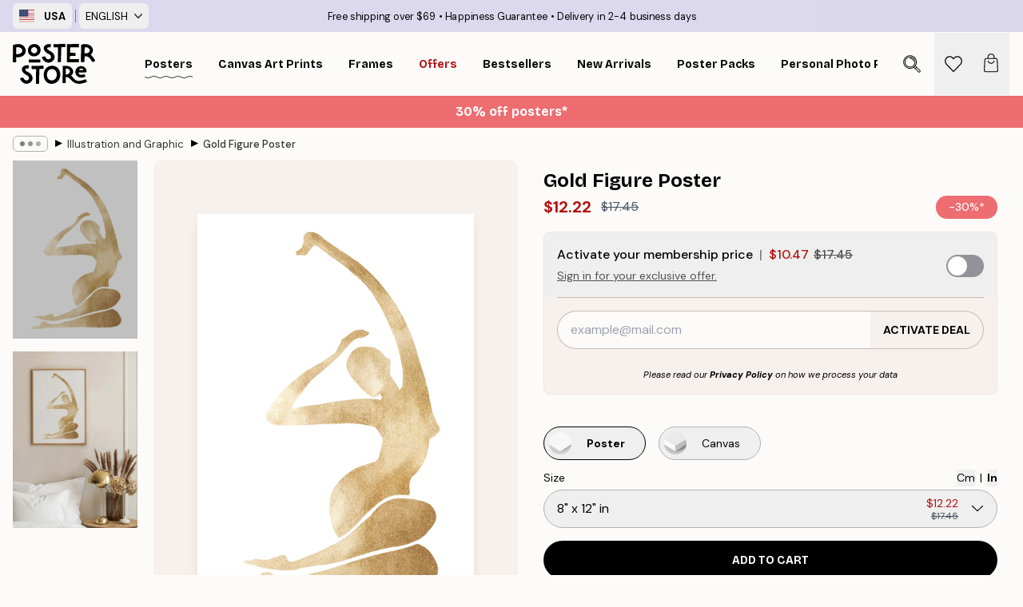

--- FILE ---
content_type: text/html; charset=utf-8
request_url: https://posterstore.com/p/posters-prints/illustrations-abstract/gold-figure-poster/
body_size: 33854
content:
<!DOCTYPE html><html dir="ltr" lang="en"><head><title>Gold Figure Poster with Shiny Elegance | Poster Store US</title><meta name="description" content="Modern gold figure poster of a woman on a white background, adding calm and style to any room ✅ Happy Prices! ✅ Fast Delivery ✅ Free Shipping"/><meta charSet="utf-8"/><meta name="viewport" content="initial-scale=1.0, width=device-width"/><link rel="canonical" href="https://posterstore.com/p/posters-prints/illustrations-abstract/gold-figure-poster/"/><link rel="alternate" hrefLang="en-ie" href="https://posterstore.ie/p/posters-prints/illustrations-abstract/gold-figure-poster/"/><link rel="alternate" hrefLang="no-no" href="https://posterstore.no/p/plakater-posters/illustrasjoner-abstrakt/gull-figur-poster/"/><link rel="alternate" hrefLang="en-ca" href="https://posterstore.ca/p/posters-prints/illustrations-abstract/gold-figure-poster/"/><link rel="alternate" hrefLang="en-us" href="https://posterstore.com/p/posters-prints/illustrations-abstract/gold-figure-poster/"/><link rel="alternate" hrefLang="en-au" href="https://posterstore.com/au/p/posters-prints/illustrations-abstract/gold-figure-poster/"/><link rel="alternate" hrefLang="ro-ro" href="https://posterstore.com/ro/p/postere/abstract-ilustratii/gold-figure-poster/"/><link rel="alternate" hrefLang="hu-hu" href="https://posterstore.hu/p/falikepek-poszterek/illusztraciok-absztrakt/gold-figure-poster/"/><link rel="alternate" hrefLang="en-hr" href="https://posterstore.eu/p/posters-prints/illustrations-abstract/gold-figure-poster/"/><link rel="alternate" hrefLang="cs-cz" href="https://posterstore.cz/p/plakaty-obrazy/abstraktni-obrazky/gold-figure-poster/"/><link rel="alternate" hrefLang="en-nz" href="https://posterstore.nz/p/posters-prints/illustrations-abstract/gold-figure-poster/"/><link rel="alternate" hrefLang="ja-jp" href="https://posterstore.jp/p/E3-83-9D-E3-82-B9-E3-82-BF-E3-83-BC/E3-82-A4-E3-83-A9-E3-82-B9-E3-83-88--E6-8A-BD-E8-B1-A1-E3-83-87-E3-82-B6-E3-82-A4-E3-83-B3/%E3%82%B4%E3%83%BC%E3%83%AB%E3%83%89%E3%83%95%E3%82%A3%E3%82%AE%E3%83%A5%E3%82%A2%E3%83%9D%E3%82%B9%E3%82%BF%E3%83%BC/"/><link rel="alternate" hrefLang="ko-kr" href="https://posterstore.kr/p/EC-95-84-ED-8A-B8-EC-9B-8C-ED-81-AC--ED-8F-AC-EC-8A-A4-ED-84-B0/EB-AA-A8-EB-8D-98--EA-B8-B0-ED-95-98-ED-95-99--EC-B6-94-EC-83-81-ED-99-94/Gold-Figure-Poster/"/><link rel="alternate" hrefLang="de-de" href="https://posterstore.de/p/bilder-poster/illustrationen-abstrakt/goldfigur-poster/"/><link rel="alternate" hrefLang="fr-fr" href="https://posterstore.fr/p/affiches-posters/art-illustrations/silhouette-doree-poster/"/><link rel="alternate" hrefLang="en-gb" href="https://posterstore.co.uk/p/posters-prints/illustrations-abstract/gold-figure-poster/"/><link rel="alternate" hrefLang="sv-se" href="https://posterstore.se/p/tavlor-posters/illustrationer-abstrakt/guld-figur-poster/"/><link rel="alternate" hrefLang="da-dk" href="https://posterstore.dk/p/plakater/illustrationer-grafik/guldfigur-plakat/"/><link rel="alternate" hrefLang="nl-nl" href="https://posterstore.nl/p/posters/illustraties-abstract/gouden-figuur-poster/"/><link rel="alternate" hrefLang="de-at" href="https://posterstore.at/p/poster/illustrationen-abstrakt/goldfigur-poster/"/><link rel="alternate" hrefLang="it-it" href="https://posterstore.it/p/stampe-poster/illustrazioni-poster-astratti/figura-doro-poster/"/><link rel="alternate" hrefLang="es-es" href="https://posterstore.es/p/posters/ilustraciones-cuadros-modernos/postura-dorada-poster/"/><link rel="alternate" hrefLang="nl-be" href="https://posterstore.be/p/posters/illustraties-abstract/gouden-figuur-poster/"/><link rel="alternate" hrefLang="fi-fi" href="https://posterstore.fi/p/julisteet/graafiset/kultainen-hahmo-juliste/"/><link rel="alternate" hrefLang="de-ch" href="https://posterstore.ch/p/bilder-poster/illustrationen-abstrakt/goldfigur-poster/"/><link rel="alternate" hrefLang="ar-ae" href="https://posterstore.ae/p/D8-A7-D9-84-D9-84-D9-88-D8-AD-D8-A7-D8-AA--D9-88-D8-A7-D9-84-D9-85-D8-B7-D8-A8-D9-88-D8-B9-D8-A7-D8-AA/D8-A7-D9-84-D8-B1-D8-B3-D9-88-D9-85--D8-A7-D9-84-D8-AA-D9-88-D8-B6-D9-8A-D8-AD-D9-8A-D8-A9--D9-88-D8-A7-D9-84-D9-81-D9-86--D8-A/Gold-Figure-Poster/"/><link rel="alternate" hrefLang="pl-pl" href="https://posterstore.pl/p/plakaty-obrazy/ilustracje-abstrakcja/plakat-zlota-figura/"/><link rel="alternate" hrefLang="fr-ca" href="https://posterstore.ca/fr-ca/p/affiches-posters/art-illustrations/silhouette-doree-poster/"/><link rel="alternate" hrefLang="es-us" href="https://posterstore.com/es-us/p/posters/ilustraciones-cuadros-modernos/postura-dorada-poster/"/><link rel="alternate" hrefLang="it-ch" href="https://posterstore.ch/it-ch/p/stampe-poster/illustrazioni-poster-astratti/figura-doro-poster/"/><link rel="alternate" hrefLang="fr-ch" href="https://posterstore.ch/fr-ch/p/affiches-posters/art-illustrations/silhouette-doree-poster/"/><link rel="alternate" hrefLang="fr-be" href="https://posterstore.be/fr-be/p/affiches-posters/art-illustrations/silhouette-doree-poster/"/><link rel="alternate" hrefLang="de-be" href="https://posterstore.be/de-be/p/bilder-poster/illustrationen-abstrakt/goldfigur-poster/"/><link rel="alternate" hrefLang="x-default" href="https://posterstore.com/p/posters-prints/illustrations-abstract/gold-figure-poster/"/><meta property="og:description" content="Modern gold figure poster of a woman on a white background, adding calm and style to any room ✅ Happy Prices! ✅ Fast Delivery ✅ Free Shipping"/><meta property="og:url" content="https://posterstore.com/p/posters-prints/illustrations-abstract/gold-figure-poster/"/><meta property="og:site_name" content="Poster Store"/><meta property="og:title" content="Gold Figure Poster"/><meta property="og:type" content="product"/><meta property="og:image" content="https://media.posterstore.com/site_images/6862e20092c536b9cc92a0be_1734036818_PS52429-8.jpg"/><meta property="og:image" content="https://media.posterstore.com/site_images/67f7d3ebf4a0856dfb4aa43c_339227163_PS52429_display_image_PS.jpg"/><link rel="preload" as="image" imageSrcSet="https://media.posterstore.com/site_images/6862e1faf416e9f1f40028b1_123362862_PS52429-4.jpg?auto=compress%2Cformat&amp;fit=max&amp;w=16 16w, https://media.posterstore.com/site_images/6862e1faf416e9f1f40028b1_123362862_PS52429-4.jpg?auto=compress%2Cformat&amp;fit=max&amp;w=32 32w, https://media.posterstore.com/site_images/6862e1faf416e9f1f40028b1_123362862_PS52429-4.jpg?auto=compress%2Cformat&amp;fit=max&amp;w=48 48w, https://media.posterstore.com/site_images/6862e1faf416e9f1f40028b1_123362862_PS52429-4.jpg?auto=compress%2Cformat&amp;fit=max&amp;w=64 64w, https://media.posterstore.com/site_images/6862e1faf416e9f1f40028b1_123362862_PS52429-4.jpg?auto=compress%2Cformat&amp;fit=max&amp;w=96 96w, https://media.posterstore.com/site_images/6862e1faf416e9f1f40028b1_123362862_PS52429-4.jpg?auto=compress%2Cformat&amp;fit=max&amp;w=128 128w, https://media.posterstore.com/site_images/6862e1faf416e9f1f40028b1_123362862_PS52429-4.jpg?auto=compress%2Cformat&amp;fit=max&amp;w=256 256w, https://media.posterstore.com/site_images/6862e1faf416e9f1f40028b1_123362862_PS52429-4.jpg?auto=compress%2Cformat&amp;fit=max&amp;w=384 384w, https://media.posterstore.com/site_images/6862e1faf416e9f1f40028b1_123362862_PS52429-4.jpg?auto=compress%2Cformat&amp;fit=max&amp;w=640 640w, https://media.posterstore.com/site_images/6862e1faf416e9f1f40028b1_123362862_PS52429-4.jpg?auto=compress%2Cformat&amp;fit=max&amp;w=750 750w, https://media.posterstore.com/site_images/6862e1faf416e9f1f40028b1_123362862_PS52429-4.jpg?auto=compress%2Cformat&amp;fit=max&amp;w=828 828w, https://media.posterstore.com/site_images/6862e1faf416e9f1f40028b1_123362862_PS52429-4.jpg?auto=compress%2Cformat&amp;fit=max&amp;w=1080 1080w, https://media.posterstore.com/site_images/6862e1faf416e9f1f40028b1_123362862_PS52429-4.jpg?auto=compress%2Cformat&amp;fit=max&amp;w=1200 1200w, https://media.posterstore.com/site_images/6862e1faf416e9f1f40028b1_123362862_PS52429-4.jpg?auto=compress%2Cformat&amp;fit=max&amp;w=1920 1920w, https://media.posterstore.com/site_images/6862e1faf416e9f1f40028b1_123362862_PS52429-4.jpg?auto=compress%2Cformat&amp;fit=max&amp;w=2048 2048w, https://media.posterstore.com/site_images/6862e1faf416e9f1f40028b1_123362862_PS52429-4.jpg?auto=compress%2Cformat&amp;fit=max&amp;w=3840 3840w" imageSizes="100%" fetchpriority="high"/><meta name="next-head-count" content="46"/><link rel="shortcut icon" href="/favicon.ico" type="image/x-icon"/><link rel="mask-icon" href="/mask-icon.svg" color="black"/><link rel="apple-touch-icon" href="/touch-icon.png"/><meta name="theme-color" content="#fff" media="(prefers-color-scheme: light)"/><meta name="theme-color" content="#fff" media="(prefers-color-scheme: dark)"/><meta name="theme-color" content="#fff"/><meta name="cf-2fa-verify" content="09559736079d101"/><meta name="google" content="notranslate"/><link rel="preload" href="/_next/static/css/0f0e37847d5ea305.css" as="style" crossorigin="anonymous"/><link rel="stylesheet" href="/_next/static/css/0f0e37847d5ea305.css" crossorigin="anonymous" data-n-g=""/><link rel="preload" href="/_next/static/css/bdb19ca02405dbf2.css" as="style" crossorigin="anonymous"/><link rel="stylesheet" href="/_next/static/css/bdb19ca02405dbf2.css" crossorigin="anonymous" data-n-p=""/><noscript data-n-css=""></noscript><script defer="" crossorigin="anonymous" nomodule="" src="/_next/static/chunks/polyfills-42372ed130431b0a.js"></script><script defer="" src="/_next/static/chunks/8329.dfa48f0e2c265c41.js" crossorigin="anonymous"></script><script defer="" src="/_next/static/chunks/8873.300c9f0da21c1cce.js" crossorigin="anonymous"></script><script defer="" src="/_next/static/chunks/6329.c2ddccd701c6e831.js" crossorigin="anonymous"></script><script src="/_next/static/chunks/webpack-f412cb75a3fb2538.js" defer="" crossorigin="anonymous"></script><script src="/_next/static/chunks/framework-ad5a2060caaa3ac5.js" defer="" crossorigin="anonymous"></script><script src="/_next/static/chunks/main-bef785a8afe73322.js" defer="" crossorigin="anonymous"></script><script src="/_next/static/chunks/pages/_app-6d6205e135faf275.js" defer="" crossorigin="anonymous"></script><script src="/_next/static/chunks/6028-bba8a1ef98af8e53.js" defer="" crossorigin="anonymous"></script><script src="/_next/static/chunks/5224-856ccd605590fadb.js" defer="" crossorigin="anonymous"></script><script src="/_next/static/chunks/3304-e3a129aeef24ad29.js" defer="" crossorigin="anonymous"></script><script src="/_next/static/chunks/2835-4bc3c0f7e336ac5a.js" defer="" crossorigin="anonymous"></script><script src="/_next/static/chunks/7765-9cd804f32efda6e4.js" defer="" crossorigin="anonymous"></script><script src="/_next/static/chunks/657-2a1e21a7c22c816f.js" defer="" crossorigin="anonymous"></script><script src="/_next/static/chunks/9994-1a3b3d2c2f91a553.js" defer="" crossorigin="anonymous"></script><script src="/_next/static/chunks/7229-d100cceba6bac298.js" defer="" crossorigin="anonymous"></script><script src="/_next/static/chunks/pages/p/%5B...slug%5D-bf8e24b5e549ee16.js" defer="" crossorigin="anonymous"></script><script src="/_next/static/jJmATc__n337n46BPn99Z/_buildManifest.js" defer="" crossorigin="anonymous"></script><script src="/_next/static/jJmATc__n337n46BPn99Z/_ssgManifest.js" defer="" crossorigin="anonymous"></script></head><body class="notranslate" lang="en"><noscript><iframe title="Google Tag Manager" src="https://www.googletagmanager.com/ns.html?id=GTM-T9G5H8D" height="0" width="0" style="display:none;visibility:hidden"></iframe></noscript><div id="__loading-indicator"></div><div id="__next"><script>history.scrollRestoration = "manual"</script><div id="app" data-project="PS" class="__variable_6e5d6a __variable_fc1bc1 font-body flex min-h-full flex-col"><a href="#main" class="visually-hidden">Skip to main content.</a><aside id="status" class="relative z-40 h-6 bg-brand-purple/75 px-4 w-content:h-10 z-40" aria-label="Status bar"><div class="relative m-auto flex h-full w-full max-w-header items-center"><div class="absolute z-10 hidden h-full w-48 items-center py-1 w-content:flex ltr:-left-2 rtl:-right-2"><button class="flex h-full items-center rounded-md px-2 text-xs font-bold uppercase hover:bg-brand-purple active:bg-brand-purple" title="Change country. The current country is: United States"><div class="relative me-3" style="min-height:15.4px;min-width:19px"><img alt="United States flag icon" aria-hidden="true" loading="lazy" width="640" height="480" decoding="async" data-nimg="1" class="absolute h-full w-full object-cover" style="color:transparent" src="/_next/static/media/us.99e04236.svg"/></div><span title="United States">USA</span></button><div role="separator" aria-orientation="vertical" class="relative mx-1 !h-4 bg-brand-700 h-full" style="width:1px"></div><div class="relative h-full"><button class="flex h-full items-center rounded-md px-2 text-xs uppercase hover:bg-brand-purple active:bg-brand-purple" title="Change language. The current language is: English">English<img alt="Down arrow icon" aria-hidden="true" loading="lazy" width="10" height="6" decoding="async" data-nimg="1" class="ms-2 opacity-75" style="color:transparent" src="/_next/static/media/arrow-down.92f2b5e4.svg"/></button></div></div><span></span><div role="region" aria-label="Announcements" class="w-full h-full flex-1 relative"><ul class="flex w-full flex-center h-full"><li aria-posinset="1" aria-setsize="3" class="transition-opacity absolute w-full overflow-hidden flex flex-center opacity-100" style="transition-duration:500ms"><p class="truncate w-content:scale-90">Free shipping over $69</p></li><li aria-posinset="2" aria-setsize="3" class="transition-opacity absolute w-full overflow-hidden flex flex-center opacity-0 pointer-events-none" style="transition-duration:200ms"><p class="truncate w-content:scale-90">Happiness Guarantee</p></li><li aria-posinset="3" aria-setsize="3" class="transition-opacity absolute w-full overflow-hidden flex flex-center opacity-0 pointer-events-none" style="transition-duration:200ms"><p class="truncate w-content:scale-90">Delivery in 2-4 business days</p></li></ul></div></div></aside><header role="banner" class="sticky top-0 z-30" aria-label="Main navigation"><div class="flex h-16 items-center bg-brand-white px-1 shadow-sm lg:h-20 lg:px-4"><nav role="navigation" class="mx-auto flex w-full max-w-header items-center justify-between transition-all duration-500"><a class="flex transition-opacity duration-150 items-center justify-center lg:justify-start active:hover:opacity-60 active:hover:delay-0 active:hover:transition-none lg:w-[165px] max-w-content opacity-0" aria-current="false" href="https://posterstore.com/"><img alt="Poster Store logo" loading="lazy" width="1143" height="557" decoding="async" data-nimg="1" class="lg:h-[50px] h-[32px] lg:my-4 w-auto lg:m-0 m-auto transition-opacity opacity-100 delay-300 lg:delay-500 w-content:delay-0 transition-opacity duration-500 opacity-100 delay-300" style="color:transparent" src="/_next/static/media/logo.efc2cd70.svg"/></a><section id="synapse-popover-group-Rqhr6" aria-label="Site navigation" class="hide-scrollbar me-4 hidden flex-1 overflow-x-auto lg:flex"><div class="group static" data-ph="top-nav"><a class="popover-button flex-center flex flex items-center capitalize font-display font-bold tracking-[0.5px] lg:tracking-[0.56px] text-xs lg:text-sm h-20 px-2.5 lg:px-4 whitespace-nowrap transition-colors duration-300 button-tertiary-active !ps-0" id="synapse-popover-R6qhr6-button" aria-expanded="false" href="https://posterstore.com/posters-prints/"><span class="relative flex h-full items-center"><span class="relative tracking-normal">Posters<div class="absolute" style="overflow:hidden;background-image:url(&#x27;data:image/svg+xml;utf8,&lt;svg xmlns=&quot;http://www.w3.org/2000/svg&quot; viewBox=&quot;0 0 100 20&quot; preserveAspectRatio=&quot;none&quot;&gt;&lt;path d=&quot;M0,10 Q25,0 50,10 T100,10&quot; fill=&quot;none&quot; stroke=&quot;%23000&quot; stroke-width=&quot;4&quot; /&gt;&lt;/svg&gt;&#x27;);background-repeat:repeat-x;background-position:center;background-size:15px 5px;width:100%;height:10px;opacity:1"></div></span></span></a></div><div class="group static" data-ph="top-nav"><a class="popover-button flex-center flex flex items-center capitalize font-display font-bold tracking-[0.5px] lg:tracking-[0.56px] text-xs lg:text-sm h-20 px-2.5 lg:px-4 whitespace-nowrap transition-colors duration-300 button-tertiary-active" id="synapse-popover-Raqhr6-button" aria-expanded="false" href="https://posterstore.com/canvas/"><span class="relative flex h-full items-center"><span class="relative tracking-normal">Canvas Art Prints<div class="absolute !opacity-0 group-hover:!opacity-50" style="overflow:hidden;background-image:url(&#x27;data:image/svg+xml;utf8,&lt;svg xmlns=&quot;http://www.w3.org/2000/svg&quot; viewBox=&quot;0 0 100 20&quot; preserveAspectRatio=&quot;none&quot;&gt;&lt;path d=&quot;M0,10 Q25,0 50,10 T100,10&quot; fill=&quot;none&quot; stroke=&quot;%23000&quot; stroke-width=&quot;4&quot; /&gt;&lt;/svg&gt;&#x27;);background-repeat:repeat-x;background-position:center;background-size:15px 5px;width:100%;height:10px;opacity:1"></div></span></span></a></div><div class="group static" data-ph="top-nav"><a class="popover-button flex-center flex flex items-center capitalize font-display font-bold tracking-[0.5px] lg:tracking-[0.56px] text-xs lg:text-sm h-20 px-2.5 lg:px-4 whitespace-nowrap transition-colors duration-300 button-tertiary-active" id="synapse-popover-Reqhr6-button" aria-expanded="false" href="https://posterstore.com/picture-frames/"><span class="relative flex h-full items-center"><span class="relative tracking-normal">Frames<div class="absolute !opacity-0 group-hover:!opacity-50" style="overflow:hidden;background-image:url(&#x27;data:image/svg+xml;utf8,&lt;svg xmlns=&quot;http://www.w3.org/2000/svg&quot; viewBox=&quot;0 0 100 20&quot; preserveAspectRatio=&quot;none&quot;&gt;&lt;path d=&quot;M0,10 Q25,0 50,10 T100,10&quot; fill=&quot;none&quot; stroke=&quot;%23000&quot; stroke-width=&quot;4&quot; /&gt;&lt;/svg&gt;&#x27;);background-repeat:repeat-x;background-position:center;background-size:15px 5px;width:100%;height:10px;opacity:1"></div></span></span></a></div><div class="group" data-ph="top-nav"><a class="popover-button flex-center flex flex items-center capitalize font-display font-bold tracking-[0.5px] lg:tracking-[0.56px] text-xs lg:text-sm h-20 px-2.5 lg:px-4 whitespace-nowrap transition-colors duration-300 button-tertiary-active text-urgent" id="synapse-popover-Riqhr6-button" aria-expanded="false" aria-controls="synapse-popover-Riqhr6" href="https://posterstore.com/sale/"><span class="relative">Offers<div class="absolute !opacity-0 group-hover:!opacity-50" style="overflow:hidden;background-image:url(&#x27;data:image/svg+xml;utf8,&lt;svg xmlns=&quot;http://www.w3.org/2000/svg&quot; viewBox=&quot;0 0 100 20&quot; preserveAspectRatio=&quot;none&quot;&gt;&lt;path d=&quot;M0,10 Q25,0 50,10 T100,10&quot; fill=&quot;none&quot; stroke=&quot;%23B21010&quot; stroke-width=&quot;4&quot; /&gt;&lt;/svg&gt;&#x27;);background-repeat:repeat-x;background-position:center;background-size:15px 5px;width:100%;height:10px;opacity:1"></div></span></a></div><div class="group" data-ph="top-nav"><a class="popover-button flex-center flex flex items-center capitalize font-display font-bold tracking-[0.5px] lg:tracking-[0.56px] text-xs lg:text-sm h-20 px-2.5 lg:px-4 whitespace-nowrap transition-colors duration-300 button-tertiary-active" id="synapse-popover-Rmqhr6-button" aria-expanded="false" aria-controls="synapse-popover-Rmqhr6" href="https://posterstore.com/posters-prints/bestseller-art-prints/"><span class="relative">Bestsellers<div class="absolute !opacity-0 group-hover:!opacity-50" style="overflow:hidden;background-image:url(&#x27;data:image/svg+xml;utf8,&lt;svg xmlns=&quot;http://www.w3.org/2000/svg&quot; viewBox=&quot;0 0 100 20&quot; preserveAspectRatio=&quot;none&quot;&gt;&lt;path d=&quot;M0,10 Q25,0 50,10 T100,10&quot; fill=&quot;none&quot; stroke=&quot;%23000&quot; stroke-width=&quot;4&quot; /&gt;&lt;/svg&gt;&#x27;);background-repeat:repeat-x;background-position:center;background-size:15px 5px;width:100%;height:10px;opacity:1"></div></span></a></div><div class="group" data-ph="top-nav"><a class="popover-button flex-center flex flex items-center capitalize font-display font-bold tracking-[0.5px] lg:tracking-[0.56px] text-xs lg:text-sm h-20 px-2.5 lg:px-4 whitespace-nowrap transition-colors duration-300 button-tertiary-active" id="synapse-popover-Rqqhr6-button" aria-expanded="false" aria-controls="synapse-popover-Rqqhr6" href="https://posterstore.com/posters-prints/new-arrival-prints/"><span class="relative">New Arrivals<div class="absolute !opacity-0 group-hover:!opacity-50" style="overflow:hidden;background-image:url(&#x27;data:image/svg+xml;utf8,&lt;svg xmlns=&quot;http://www.w3.org/2000/svg&quot; viewBox=&quot;0 0 100 20&quot; preserveAspectRatio=&quot;none&quot;&gt;&lt;path d=&quot;M0,10 Q25,0 50,10 T100,10&quot; fill=&quot;none&quot; stroke=&quot;%23000&quot; stroke-width=&quot;4&quot; /&gt;&lt;/svg&gt;&#x27;);background-repeat:repeat-x;background-position:center;background-size:15px 5px;width:100%;height:10px;opacity:1"></div></span></a></div><div class="group" data-ph="top-nav"><a class="popover-button flex-center flex flex items-center capitalize font-display font-bold tracking-[0.5px] lg:tracking-[0.56px] text-xs lg:text-sm h-20 px-2.5 lg:px-4 whitespace-nowrap transition-colors duration-300 button-tertiary-active" id="synapse-popover-Ruqhr6-button" aria-expanded="false" aria-controls="synapse-popover-Ruqhr6" href="https://posterstore.com/posters-prints/poster-packs/"><span class="relative">Poster Packs<div class="absolute !opacity-0 group-hover:!opacity-50" style="overflow:hidden;background-image:url(&#x27;data:image/svg+xml;utf8,&lt;svg xmlns=&quot;http://www.w3.org/2000/svg&quot; viewBox=&quot;0 0 100 20&quot; preserveAspectRatio=&quot;none&quot;&gt;&lt;path d=&quot;M0,10 Q25,0 50,10 T100,10&quot; fill=&quot;none&quot; stroke=&quot;%23000&quot; stroke-width=&quot;4&quot; /&gt;&lt;/svg&gt;&#x27;);background-repeat:repeat-x;background-position:center;background-size:15px 5px;width:100%;height:10px;opacity:1"></div></span></a></div><div class="group" data-ph="top-nav"><a class="popover-button flex-center flex flex items-center capitalize font-display font-bold tracking-[0.5px] lg:tracking-[0.56px] text-xs lg:text-sm h-20 px-2.5 lg:px-4 whitespace-nowrap transition-colors duration-300 button-tertiary-active" id="synapse-popover-R12qhr6-button" aria-expanded="false" aria-controls="synapse-popover-R12qhr6" href="https://posterstore.com/artwork/"><span class="relative">Personal Photo Prints<div class="absolute !opacity-0 group-hover:!opacity-50" style="overflow:hidden;background-image:url(&#x27;data:image/svg+xml;utf8,&lt;svg xmlns=&quot;http://www.w3.org/2000/svg&quot; viewBox=&quot;0 0 100 20&quot; preserveAspectRatio=&quot;none&quot;&gt;&lt;path d=&quot;M0,10 Q25,0 50,10 T100,10&quot; fill=&quot;none&quot; stroke=&quot;%23000&quot; stroke-width=&quot;4&quot; /&gt;&lt;/svg&gt;&#x27;);background-repeat:repeat-x;background-position:center;background-size:15px 5px;width:100%;height:10px;opacity:1"></div></span></a></div><div class="group" data-ph="top-nav"><a class="popover-button flex-center flex flex items-center capitalize font-display font-bold tracking-[0.5px] lg:tracking-[0.56px] text-xs lg:text-sm h-20 px-2.5 lg:px-4 whitespace-nowrap transition-colors duration-300 button-tertiary-active" id="synapse-popover-R16qhr6-button" aria-expanded="false" aria-controls="synapse-popover-R16qhr6" href="https://posterstore.com/g/gallery-wall-inspiration/"><span class="relative">Gallery walls<div class="absolute !opacity-0 group-hover:!opacity-50" style="overflow:hidden;background-image:url(&#x27;data:image/svg+xml;utf8,&lt;svg xmlns=&quot;http://www.w3.org/2000/svg&quot; viewBox=&quot;0 0 100 20&quot; preserveAspectRatio=&quot;none&quot;&gt;&lt;path d=&quot;M0,10 Q25,0 50,10 T100,10&quot; fill=&quot;none&quot; stroke=&quot;%23000&quot; stroke-width=&quot;4&quot; /&gt;&lt;/svg&gt;&#x27;);background-repeat:repeat-x;background-position:center;background-size:15px 5px;width:100%;height:10px;opacity:1"></div></span></a></div><div class="group" data-ph="top-nav"><a class="popover-button flex-center flex flex items-center capitalize font-display font-bold tracking-[0.5px] lg:tracking-[0.56px] text-xs lg:text-sm h-20 px-2.5 lg:px-4 whitespace-nowrap transition-colors duration-300 button-tertiary-active" id="synapse-popover-R1aqhr6-button" aria-expanded="false" aria-controls="synapse-popover-R1aqhr6" href="https://posterstore.com/how-to-create-your-perfect-gallery-wall/"><span class="relative">How to Guide<div class="absolute !opacity-0 group-hover:!opacity-50" style="overflow:hidden;background-image:url(&#x27;data:image/svg+xml;utf8,&lt;svg xmlns=&quot;http://www.w3.org/2000/svg&quot; viewBox=&quot;0 0 100 20&quot; preserveAspectRatio=&quot;none&quot;&gt;&lt;path d=&quot;M0,10 Q25,0 50,10 T100,10&quot; fill=&quot;none&quot; stroke=&quot;%23000&quot; stroke-width=&quot;4&quot; /&gt;&lt;/svg&gt;&#x27;);background-repeat:repeat-x;background-position:center;background-size:15px 5px;width:100%;height:10px;opacity:1"></div></span></a></div></section></nav></div></header><button class="w-full"><aside aria-labelledby="synapse-promotional-banner-R31r6-title" class="flex flex-col flex-center text-center py-2 px-4 z-20 relative group" style="background:#ed6d71;color:#fff"><div class="max-w-header relative w-full"><div class="flex flex-col px-8"><span id="synapse-promotional-banner-R31r6-title" class="h3">30% off posters*</span></div></div></aside></button><span></span><main id="main" class="flex-1"><script type="application/ld+json">{
        "@context": "http://schema.org/",
        "@type": "Product",
        "name": "Gold Figure Poster",
        "description": "Modern art print of a woman in gold on a white background. Create a peaceful vibe in your home after a hectic working day.  Sizes 18x24 (46x61 cm) and 24x36 (61x91 cm) are printed on demand and will be delivered separately.",
        "sku": "PS52429",
        "image": "https://media.posterstore.com/site_images/6862e20092c536b9cc92a0be_1734036818_PS52429-8.jpg",
        "url": "https://posterstore.com/posters-prints/illustrations-abstract/gold-figure-poster/",
        "brand": {
          "@type": "Brand",
          "name": "Poster Store"
        },
        "offers": [
          {
              "@type": "Offer",
              "sku": "PS52429-4",
              "name": "Gold Figure Poster 21x30 cm",
              "url": "https://posterstore.com/posters-prints/illustrations-abstract/gold-figure-poster/",
              "priceSpecification": [{"@type":"UnitPriceSpecification","price":12.22,"priceCurrency":"USD"},{"@type":"UnitPriceSpecification","priceType":"https://schema.org/StrikethroughPrice","price":17.45,"priceCurrency":"USD"},{"@type":"UnitPriceSpecification","price":10.47,"priceCurrency":"USD","validForMemberTier":{"@type":"MemberProgramTier"}}],
              "itemCondition": "http://schema.org/NewCondition",
              "availability": "http://schema.org/InStock"
            },{
              "@type": "Offer",
              "sku": "PS52429-5",
              "name": "Gold Figure Poster 30x40 cm",
              "url": "https://posterstore.com/posters-prints/illustrations-abstract/gold-figure-poster/",
              "priceSpecification": [{"@type":"UnitPriceSpecification","price":18.9,"priceCurrency":"USD"},{"@type":"UnitPriceSpecification","priceType":"https://schema.org/StrikethroughPrice","price":27,"priceCurrency":"USD"},{"@type":"UnitPriceSpecification","price":16.2,"priceCurrency":"USD","validForMemberTier":{"@type":"MemberProgramTier"}}],
              "itemCondition": "http://schema.org/NewCondition",
              "availability": "http://schema.org/InStock"
            },{
              "@type": "Offer",
              "sku": "PS52429-24",
              "name": "Gold Figure Poster 46x61 cm",
              "url": "https://posterstore.com/posters-prints/illustrations-abstract/gold-figure-poster/",
              "priceSpecification": [{"@type":"UnitPriceSpecification","price":24.47,"priceCurrency":"USD"},{"@type":"UnitPriceSpecification","priceType":"https://schema.org/StrikethroughPrice","price":34.95,"priceCurrency":"USD"},{"@type":"UnitPriceSpecification","price":20.97,"priceCurrency":"USD","validForMemberTier":{"@type":"MemberProgramTier"}}],
              "itemCondition": "http://schema.org/NewCondition",
              "availability": "http://schema.org/InStock"
            },{
              "@type": "Offer",
              "sku": "PS52429-36",
              "name": "Gold Figure Poster 61x91 cm",
              "url": "https://posterstore.com/posters-prints/illustrations-abstract/gold-figure-poster/",
              "priceSpecification": [{"@type":"UnitPriceSpecification","price":29.37,"priceCurrency":"USD"},{"@type":"UnitPriceSpecification","priceType":"https://schema.org/StrikethroughPrice","price":41.95,"priceCurrency":"USD"},{"@type":"UnitPriceSpecification","price":25.17,"priceCurrency":"USD","validForMemberTier":{"@type":"MemberProgramTier"}}],
              "itemCondition": "http://schema.org/NewCondition",
              "availability": "http://schema.org/InStock"
            },{
              "@type": "Offer",
              "sku": "PS52429-8",
              "name": "Gold Figure Poster 50x70 cm",
              "url": "https://posterstore.com/posters-prints/illustrations-abstract/gold-figure-poster/",
              "priceSpecification": [{"@type":"UnitPriceSpecification","price":31.47,"priceCurrency":"USD"},{"@type":"UnitPriceSpecification","priceType":"https://schema.org/StrikethroughPrice","price":44.95,"priceCurrency":"USD"},{"@type":"UnitPriceSpecification","price":26.97,"priceCurrency":"USD","validForMemberTier":{"@type":"MemberProgramTier"}}],
              "itemCondition": "http://schema.org/NewCondition",
              "availability": "http://schema.org/InStock"
            }
        ]
      }</script><div class="relative mx-auto mb-12 lg:bg-transparent lg:px-4"><div class="mx-auto max-w-header"><nav id="breadcrumbs" class="flex items-center w-full overflow-x-auto hide-scrollbar mask-x-scroll py-2 px-4 lg:-mx-4" aria-label="Breadcrumb" data-ph="breadcrumbs"><div class="sticky start-0 z-10 flex items-center transition-opacity duration-150 shrink-0 opacity-100 delay-150"><div role="presentation" class="flex flex-center h-5 px-2 rounded-md me-2 border border-brand-500"><div class="rounded-full bg-black me-1 last:me-0" style="height:6px;width:6px;opacity:calc(0.5 - 0 * 0.1)"></div><div class="rounded-full bg-black me-1 last:me-0" style="height:6px;width:6px;opacity:calc(0.5 - 1 * 0.1)"></div><div class="rounded-full bg-black me-1 last:me-0" style="height:6px;width:6px;opacity:calc(0.5 - 2 * 0.1)"></div></div><div role="separator" aria-orientation="vertical" class="relative font-bold -top-px text-md start-px rtl-mirror">▸</div></div><ol class="flex flex-nowrap ps-1 ms-2" style="transform:translate3d(0px, 0px, 0px)"><li class="flex flex-nowrap mx-1 transition-opacity group duration-300 ltr:first:-ml-3 rtl:first:-mr-3 opacity-0 pointer-events-none"><a class="flex items-center me-2 group-last:me-0 whitespace-nowrap hover:underline truncate text-black/80 text-xs button-tertiary-active duration-300 transition-colors" tabindex="0" style="max-width:15rem" href="https://posterstore.com/">Poster Store</a><div role="separator" aria-orientation="vertical" class="relative font-bold -top-px text-md start-px rtl-mirror">▸</div></li><li class="flex flex-nowrap mx-1 transition-opacity group duration-300 ltr:first:-ml-3 rtl:first:-mr-3 opacity-0 pointer-events-none"><a class="flex items-center me-2 group-last:me-0 whitespace-nowrap hover:underline truncate text-black/80 text-xs button-tertiary-active duration-300 transition-colors" tabindex="0" style="max-width:15rem" href="https://posterstore.com/posters-prints/">Posters</a><div role="separator" aria-orientation="vertical" class="relative font-bold -top-px text-md start-px rtl-mirror">▸</div></li><li class="flex flex-nowrap mx-1 transition-opacity group duration-300 ltr:first:-ml-3 rtl:first:-mr-3 opacity-100"><a class="flex items-center me-2 group-last:me-0 whitespace-nowrap hover:underline truncate text-black/80 text-xs button-tertiary-active duration-300 transition-colors" tabindex="0" style="max-width:15rem" href="https://posterstore.com/posters-prints/illustrations-abstract/">Illustration and Graphic</a><div role="separator" aria-orientation="vertical" class="relative font-bold -top-px text-md start-px rtl-mirror">▸</div></li><li class="flex flex-nowrap mx-1 transition-opacity group duration-300 ltr:first:-ml-3 rtl:first:-mr-3 opacity-100"><a class="flex items-center me-2 group-last:me-0 whitespace-nowrap hover:underline truncate font-medium pe-3 text-black/80 text-xs button-tertiary-active duration-300 transition-colors" aria-current="page" tabindex="0" style="max-width:15rem" href="https://posterstore.com/p/posters-prints/illustrations-abstract/gold-figure-poster/">Gold Figure Poster</a></li></ol></nav></div><div class="relative z-20 m-auto flex h-full max-w-header flex-col items-start lg:flex-row"><div class="h-full w-full min-w-[50%] lg:sticky lg:top-[94px] lg:w-1/2 xl:w-full"><div class="relative mx-4 ms-0 flex h-full" aria-label="Product images"><div class="hide-scrollbar me-4 ms-4 w-14 flex-col overflow-y-auto pe-1 transition-opacity duration-300 ease-in-out xs:w-16 sm:w-20 md:w-32 lg:ms-0 lg:w-20 xl:w-40 2xl:me-6 2xl:w-48 flex opacity-0 mask-y-scroll" style="max-height:0"><div class="h-px"></div><button class="relative mb-4 h-0 w-full bg-white last:mb-0" disabled="" aria-label="Show image 1" aria-controls="synapse-product-photoswipe-thumbnail-slider-R38ab6-container" aria-owns="synapse-product-photoswipe-thumbnail-slider-R38ab6-slide-0" aria-current="true" style="padding-bottom:142.85000000000002%"><img alt="A poster featuring a golden abstract female figure in a seated pose with arms raised." loading="lazy" decoding="async" data-nimg="fill" style="position:absolute;height:100%;width:100%;left:0;top:0;right:0;bottom:0;color:transparent;max-width:100%;background-size:cover;background-position:50% 50%;background-repeat:no-repeat;background-image:url(&quot;data:image/svg+xml;charset=utf-8,%3Csvg xmlns=&#x27;http://www.w3.org/2000/svg&#x27; %3E%3Cfilter id=&#x27;b&#x27; color-interpolation-filters=&#x27;sRGB&#x27;%3E%3CfeGaussianBlur stdDeviation=&#x27;20&#x27;/%3E%3CfeColorMatrix values=&#x27;1 0 0 0 0 0 1 0 0 0 0 0 1 0 0 0 0 0 100 -1&#x27; result=&#x27;s&#x27;/%3E%3CfeFlood x=&#x27;0&#x27; y=&#x27;0&#x27; width=&#x27;100%25&#x27; height=&#x27;100%25&#x27;/%3E%3CfeComposite operator=&#x27;out&#x27; in=&#x27;s&#x27;/%3E%3CfeComposite in2=&#x27;SourceGraphic&#x27;/%3E%3CfeGaussianBlur stdDeviation=&#x27;20&#x27;/%3E%3C/filter%3E%3Cimage width=&#x27;100%25&#x27; height=&#x27;100%25&#x27; x=&#x27;0&#x27; y=&#x27;0&#x27; preserveAspectRatio=&#x27;none&#x27; style=&#x27;filter: url(%23b);&#x27; href=&#x27;[data-uri]&#x27;/%3E%3C/svg%3E&quot;)" sizes="100%" srcSet="https://media.posterstore.com/site_images/6862e1faf416e9f1f40028b1_123362862_PS52429-4.jpg?auto=compress%2Cformat&amp;fit=max&amp;w=16 16w, https://media.posterstore.com/site_images/6862e1faf416e9f1f40028b1_123362862_PS52429-4.jpg?auto=compress%2Cformat&amp;fit=max&amp;w=32 32w, https://media.posterstore.com/site_images/6862e1faf416e9f1f40028b1_123362862_PS52429-4.jpg?auto=compress%2Cformat&amp;fit=max&amp;w=48 48w, https://media.posterstore.com/site_images/6862e1faf416e9f1f40028b1_123362862_PS52429-4.jpg?auto=compress%2Cformat&amp;fit=max&amp;w=64 64w, https://media.posterstore.com/site_images/6862e1faf416e9f1f40028b1_123362862_PS52429-4.jpg?auto=compress%2Cformat&amp;fit=max&amp;w=96 96w, https://media.posterstore.com/site_images/6862e1faf416e9f1f40028b1_123362862_PS52429-4.jpg?auto=compress%2Cformat&amp;fit=max&amp;w=128 128w, https://media.posterstore.com/site_images/6862e1faf416e9f1f40028b1_123362862_PS52429-4.jpg?auto=compress%2Cformat&amp;fit=max&amp;w=256 256w, https://media.posterstore.com/site_images/6862e1faf416e9f1f40028b1_123362862_PS52429-4.jpg?auto=compress%2Cformat&amp;fit=max&amp;w=384 384w, https://media.posterstore.com/site_images/6862e1faf416e9f1f40028b1_123362862_PS52429-4.jpg?auto=compress%2Cformat&amp;fit=max&amp;w=640 640w, https://media.posterstore.com/site_images/6862e1faf416e9f1f40028b1_123362862_PS52429-4.jpg?auto=compress%2Cformat&amp;fit=max&amp;w=750 750w, https://media.posterstore.com/site_images/6862e1faf416e9f1f40028b1_123362862_PS52429-4.jpg?auto=compress%2Cformat&amp;fit=max&amp;w=828 828w, https://media.posterstore.com/site_images/6862e1faf416e9f1f40028b1_123362862_PS52429-4.jpg?auto=compress%2Cformat&amp;fit=max&amp;w=1080 1080w, https://media.posterstore.com/site_images/6862e1faf416e9f1f40028b1_123362862_PS52429-4.jpg?auto=compress%2Cformat&amp;fit=max&amp;w=1200 1200w, https://media.posterstore.com/site_images/6862e1faf416e9f1f40028b1_123362862_PS52429-4.jpg?auto=compress%2Cformat&amp;fit=max&amp;w=1920 1920w, https://media.posterstore.com/site_images/6862e1faf416e9f1f40028b1_123362862_PS52429-4.jpg?auto=compress%2Cformat&amp;fit=max&amp;w=2048 2048w, https://media.posterstore.com/site_images/6862e1faf416e9f1f40028b1_123362862_PS52429-4.jpg?auto=compress%2Cformat&amp;fit=max&amp;w=3840 3840w" src="https://media.posterstore.com/site_images/6862e1faf416e9f1f40028b1_123362862_PS52429-4.jpg?auto=compress%2Cformat&amp;fit=max&amp;w=3840"/><div class="absolute left-0 top-0 h-full w-full bg-black transition-opacity duration-150 opacity-25"></div></button><button class="relative mb-4 h-0 w-full bg-white last:mb-0" aria-label="Show image 2" aria-controls="synapse-product-photoswipe-thumbnail-slider-R38ab6-container" aria-owns="synapse-product-photoswipe-thumbnail-slider-R38ab6-slide-1" aria-current="false" style="padding-bottom:141.70000000000002%"><img alt="A gold-colored abstract figure of a seated woman raising her arms, hanging above a bed with white pillows and a brass lamp." loading="lazy" decoding="async" data-nimg="fill" style="position:absolute;height:100%;width:100%;left:0;top:0;right:0;bottom:0;color:transparent;max-width:100%;background-size:cover;background-position:50% 50%;background-repeat:no-repeat;background-image:url(&quot;data:image/svg+xml;charset=utf-8,%3Csvg xmlns=&#x27;http://www.w3.org/2000/svg&#x27; %3E%3Cfilter id=&#x27;b&#x27; color-interpolation-filters=&#x27;sRGB&#x27;%3E%3CfeGaussianBlur stdDeviation=&#x27;20&#x27;/%3E%3CfeColorMatrix values=&#x27;1 0 0 0 0 0 1 0 0 0 0 0 1 0 0 0 0 0 100 -1&#x27; result=&#x27;s&#x27;/%3E%3CfeFlood x=&#x27;0&#x27; y=&#x27;0&#x27; width=&#x27;100%25&#x27; height=&#x27;100%25&#x27;/%3E%3CfeComposite operator=&#x27;out&#x27; in=&#x27;s&#x27;/%3E%3CfeComposite in2=&#x27;SourceGraphic&#x27;/%3E%3CfeGaussianBlur stdDeviation=&#x27;20&#x27;/%3E%3C/filter%3E%3Cimage width=&#x27;100%25&#x27; height=&#x27;100%25&#x27; x=&#x27;0&#x27; y=&#x27;0&#x27; preserveAspectRatio=&#x27;none&#x27; style=&#x27;filter: url(%23b);&#x27; href=&#x27;[data-uri]&#x27;/%3E%3C/svg%3E&quot;)" sizes="100%" srcSet="https://media.posterstore.com/site_images/67f7d3ebf4a0856dfb4aa43c_339227163_PS52429_display_image_PS.jpg?auto=compress%2Cformat&amp;fit=max&amp;w=16 16w, https://media.posterstore.com/site_images/67f7d3ebf4a0856dfb4aa43c_339227163_PS52429_display_image_PS.jpg?auto=compress%2Cformat&amp;fit=max&amp;w=32 32w, https://media.posterstore.com/site_images/67f7d3ebf4a0856dfb4aa43c_339227163_PS52429_display_image_PS.jpg?auto=compress%2Cformat&amp;fit=max&amp;w=48 48w, https://media.posterstore.com/site_images/67f7d3ebf4a0856dfb4aa43c_339227163_PS52429_display_image_PS.jpg?auto=compress%2Cformat&amp;fit=max&amp;w=64 64w, https://media.posterstore.com/site_images/67f7d3ebf4a0856dfb4aa43c_339227163_PS52429_display_image_PS.jpg?auto=compress%2Cformat&amp;fit=max&amp;w=96 96w, https://media.posterstore.com/site_images/67f7d3ebf4a0856dfb4aa43c_339227163_PS52429_display_image_PS.jpg?auto=compress%2Cformat&amp;fit=max&amp;w=128 128w, https://media.posterstore.com/site_images/67f7d3ebf4a0856dfb4aa43c_339227163_PS52429_display_image_PS.jpg?auto=compress%2Cformat&amp;fit=max&amp;w=256 256w, https://media.posterstore.com/site_images/67f7d3ebf4a0856dfb4aa43c_339227163_PS52429_display_image_PS.jpg?auto=compress%2Cformat&amp;fit=max&amp;w=384 384w, https://media.posterstore.com/site_images/67f7d3ebf4a0856dfb4aa43c_339227163_PS52429_display_image_PS.jpg?auto=compress%2Cformat&amp;fit=max&amp;w=640 640w, https://media.posterstore.com/site_images/67f7d3ebf4a0856dfb4aa43c_339227163_PS52429_display_image_PS.jpg?auto=compress%2Cformat&amp;fit=max&amp;w=750 750w, https://media.posterstore.com/site_images/67f7d3ebf4a0856dfb4aa43c_339227163_PS52429_display_image_PS.jpg?auto=compress%2Cformat&amp;fit=max&amp;w=828 828w, https://media.posterstore.com/site_images/67f7d3ebf4a0856dfb4aa43c_339227163_PS52429_display_image_PS.jpg?auto=compress%2Cformat&amp;fit=max&amp;w=1080 1080w, https://media.posterstore.com/site_images/67f7d3ebf4a0856dfb4aa43c_339227163_PS52429_display_image_PS.jpg?auto=compress%2Cformat&amp;fit=max&amp;w=1200 1200w, https://media.posterstore.com/site_images/67f7d3ebf4a0856dfb4aa43c_339227163_PS52429_display_image_PS.jpg?auto=compress%2Cformat&amp;fit=max&amp;w=1920 1920w, https://media.posterstore.com/site_images/67f7d3ebf4a0856dfb4aa43c_339227163_PS52429_display_image_PS.jpg?auto=compress%2Cformat&amp;fit=max&amp;w=2048 2048w, https://media.posterstore.com/site_images/67f7d3ebf4a0856dfb4aa43c_339227163_PS52429_display_image_PS.jpg?auto=compress%2Cformat&amp;fit=max&amp;w=3840 3840w" src="https://media.posterstore.com/site_images/67f7d3ebf4a0856dfb4aa43c_339227163_PS52429_display_image_PS.jpg?auto=compress%2Cformat&amp;fit=max&amp;w=3840"/><div class="absolute left-0 top-0 h-full w-full bg-black transition-opacity duration-150 opacity-0"></div></button><div class="h-px"></div></div><div id="synapse-product-photoswipe-thumbnail-slider-R38ab6-container" class="w-full flex-1 overflow-hidden"><section aria-label="Product images" class="flex flex-col justify-center"><h2 class="w-full px-4 mb-2 text-center h3 visually-hidden">Product images</h2><div class="flex w-full items-center"><ul id="synapse-slider-R3b8ab6" class="flex-1 grid hide-scrollbar no-highlight overscroll-x-contain transition-opacity drag-safe-area duration-300 justify-center overflow-x-auto opacity-0 pointer-events-none" style="gap:16px;grid-auto-flow:column;scroll-padding:0;grid-auto-columns:calc(100% - 0px - 0px)"><li id="synapse-slider-R3b8ab6-slide-1" class="scroll-snap-start flex flex-center"><div class="flex flex-1 h-full relative flex-center min-w-0 rounded-xl bg-brand-ivory-300"><a id="synapse-product-photoswipe-thumbnail-slider-R38ab6-slide-0" class="flex relative flex-center w-full h-full mx-1 overflow-hidden lg:max-h-screen lg:min-h-[545px!important] xl:min-h-[600px!important] max-w-[320px] md:max-w-[438px] lg:max-w-[981px] min-w-[160px] lg:min-w-[390px] xl:min-w-[438px] px-[10%] py-[15%]" style="width:calc(70.00350017500875vh - 0px)" href="https://media.posterstore.com/site_images/6862e1faf416e9f1f40028b1_123362862_PS52429-4.jpg" data-pswp-width="2000" data-pswp-height="2857" rel="noreferrer" target="_blank" data-photoswipe-item="true"><div class="relative h-0 w-full" style="padding-bottom:142.85000000000002%"><div class="absolute h-full w-full overflow-hidden bg-white object-contain shadow-md md:shadow-lg"><img alt="A poster featuring a golden abstract female figure in a seated pose with arms raised." fetchpriority="high" decoding="async" data-nimg="fill" class="z-10" style="position:absolute;height:100%;width:100%;left:0;top:0;right:0;bottom:0;color:transparent;max-width:100%;background-size:cover;background-position:50% 50%;background-repeat:no-repeat;background-image:url(&quot;data:image/svg+xml;charset=utf-8,%3Csvg xmlns=&#x27;http://www.w3.org/2000/svg&#x27; %3E%3Cfilter id=&#x27;b&#x27; color-interpolation-filters=&#x27;sRGB&#x27;%3E%3CfeGaussianBlur stdDeviation=&#x27;20&#x27;/%3E%3CfeColorMatrix values=&#x27;1 0 0 0 0 0 1 0 0 0 0 0 1 0 0 0 0 0 100 -1&#x27; result=&#x27;s&#x27;/%3E%3CfeFlood x=&#x27;0&#x27; y=&#x27;0&#x27; width=&#x27;100%25&#x27; height=&#x27;100%25&#x27;/%3E%3CfeComposite operator=&#x27;out&#x27; in=&#x27;s&#x27;/%3E%3CfeComposite in2=&#x27;SourceGraphic&#x27;/%3E%3CfeGaussianBlur stdDeviation=&#x27;20&#x27;/%3E%3C/filter%3E%3Cimage width=&#x27;100%25&#x27; height=&#x27;100%25&#x27; x=&#x27;0&#x27; y=&#x27;0&#x27; preserveAspectRatio=&#x27;none&#x27; style=&#x27;filter: url(%23b);&#x27; href=&#x27;[data-uri]&#x27;/%3E%3C/svg%3E&quot;)" sizes="100%" srcSet="https://media.posterstore.com/site_images/6862e1faf416e9f1f40028b1_123362862_PS52429-4.jpg?auto=compress%2Cformat&amp;fit=max&amp;w=16 16w, https://media.posterstore.com/site_images/6862e1faf416e9f1f40028b1_123362862_PS52429-4.jpg?auto=compress%2Cformat&amp;fit=max&amp;w=32 32w, https://media.posterstore.com/site_images/6862e1faf416e9f1f40028b1_123362862_PS52429-4.jpg?auto=compress%2Cformat&amp;fit=max&amp;w=48 48w, https://media.posterstore.com/site_images/6862e1faf416e9f1f40028b1_123362862_PS52429-4.jpg?auto=compress%2Cformat&amp;fit=max&amp;w=64 64w, https://media.posterstore.com/site_images/6862e1faf416e9f1f40028b1_123362862_PS52429-4.jpg?auto=compress%2Cformat&amp;fit=max&amp;w=96 96w, https://media.posterstore.com/site_images/6862e1faf416e9f1f40028b1_123362862_PS52429-4.jpg?auto=compress%2Cformat&amp;fit=max&amp;w=128 128w, https://media.posterstore.com/site_images/6862e1faf416e9f1f40028b1_123362862_PS52429-4.jpg?auto=compress%2Cformat&amp;fit=max&amp;w=256 256w, https://media.posterstore.com/site_images/6862e1faf416e9f1f40028b1_123362862_PS52429-4.jpg?auto=compress%2Cformat&amp;fit=max&amp;w=384 384w, https://media.posterstore.com/site_images/6862e1faf416e9f1f40028b1_123362862_PS52429-4.jpg?auto=compress%2Cformat&amp;fit=max&amp;w=640 640w, https://media.posterstore.com/site_images/6862e1faf416e9f1f40028b1_123362862_PS52429-4.jpg?auto=compress%2Cformat&amp;fit=max&amp;w=750 750w, https://media.posterstore.com/site_images/6862e1faf416e9f1f40028b1_123362862_PS52429-4.jpg?auto=compress%2Cformat&amp;fit=max&amp;w=828 828w, https://media.posterstore.com/site_images/6862e1faf416e9f1f40028b1_123362862_PS52429-4.jpg?auto=compress%2Cformat&amp;fit=max&amp;w=1080 1080w, https://media.posterstore.com/site_images/6862e1faf416e9f1f40028b1_123362862_PS52429-4.jpg?auto=compress%2Cformat&amp;fit=max&amp;w=1200 1200w, https://media.posterstore.com/site_images/6862e1faf416e9f1f40028b1_123362862_PS52429-4.jpg?auto=compress%2Cformat&amp;fit=max&amp;w=1920 1920w, https://media.posterstore.com/site_images/6862e1faf416e9f1f40028b1_123362862_PS52429-4.jpg?auto=compress%2Cformat&amp;fit=max&amp;w=2048 2048w, https://media.posterstore.com/site_images/6862e1faf416e9f1f40028b1_123362862_PS52429-4.jpg?auto=compress%2Cformat&amp;fit=max&amp;w=3840 3840w" src="https://media.posterstore.com/site_images/6862e1faf416e9f1f40028b1_123362862_PS52429-4.jpg?auto=compress%2Cformat&amp;fit=max&amp;w=3840"/></div></div></a></div></li><li id="synapse-slider-R3b8ab6-slide-2" class="scroll-snap-start flex flex-center"><div class="flex flex-1 h-full relative flex-center min-w-0"><a id="synapse-product-photoswipe-thumbnail-slider-R38ab6-slide-1" class="flex relative flex-center w-full h-full mx-1 overflow-hidden lg:max-h-screen lg:min-h-[545px!important] xl:min-h-[600px!important] max-w-[320px] md:max-w-[438px] lg:max-w-[981px] min-w-[160px] lg:min-w-[390px] xl:min-w-[438px]" style="width:calc(70.57163020465774vh - 0px)" href="https://media.posterstore.com/site_images/67f7d3ebf4a0856dfb4aa43c_339227163_PS52429_display_image_PS.jpg" data-pswp-width="1000" data-pswp-height="1417" rel="noreferrer" target="_blank" data-photoswipe-item="true"><div class="relative h-0 w-full" style="padding-bottom:141.70000000000002%"><div class="absolute h-full w-full overflow-hidden bg-white object-contain rounded-xl"><img alt="A gold-colored abstract figure of a seated woman raising her arms, hanging above a bed with white pillows and a brass lamp." loading="lazy" decoding="async" data-nimg="fill" class="z-10" style="position:absolute;height:100%;width:100%;left:0;top:0;right:0;bottom:0;color:transparent;max-width:100%;background-size:cover;background-position:50% 50%;background-repeat:no-repeat;background-image:url(&quot;data:image/svg+xml;charset=utf-8,%3Csvg xmlns=&#x27;http://www.w3.org/2000/svg&#x27; %3E%3Cfilter id=&#x27;b&#x27; color-interpolation-filters=&#x27;sRGB&#x27;%3E%3CfeGaussianBlur stdDeviation=&#x27;20&#x27;/%3E%3CfeColorMatrix values=&#x27;1 0 0 0 0 0 1 0 0 0 0 0 1 0 0 0 0 0 100 -1&#x27; result=&#x27;s&#x27;/%3E%3CfeFlood x=&#x27;0&#x27; y=&#x27;0&#x27; width=&#x27;100%25&#x27; height=&#x27;100%25&#x27;/%3E%3CfeComposite operator=&#x27;out&#x27; in=&#x27;s&#x27;/%3E%3CfeComposite in2=&#x27;SourceGraphic&#x27;/%3E%3CfeGaussianBlur stdDeviation=&#x27;20&#x27;/%3E%3C/filter%3E%3Cimage width=&#x27;100%25&#x27; height=&#x27;100%25&#x27; x=&#x27;0&#x27; y=&#x27;0&#x27; preserveAspectRatio=&#x27;none&#x27; style=&#x27;filter: url(%23b);&#x27; href=&#x27;[data-uri]&#x27;/%3E%3C/svg%3E&quot;)" sizes="100%" srcSet="https://media.posterstore.com/site_images/67f7d3ebf4a0856dfb4aa43c_339227163_PS52429_display_image_PS.jpg?auto=compress%2Cformat&amp;fit=max&amp;w=16 16w, https://media.posterstore.com/site_images/67f7d3ebf4a0856dfb4aa43c_339227163_PS52429_display_image_PS.jpg?auto=compress%2Cformat&amp;fit=max&amp;w=32 32w, https://media.posterstore.com/site_images/67f7d3ebf4a0856dfb4aa43c_339227163_PS52429_display_image_PS.jpg?auto=compress%2Cformat&amp;fit=max&amp;w=48 48w, https://media.posterstore.com/site_images/67f7d3ebf4a0856dfb4aa43c_339227163_PS52429_display_image_PS.jpg?auto=compress%2Cformat&amp;fit=max&amp;w=64 64w, https://media.posterstore.com/site_images/67f7d3ebf4a0856dfb4aa43c_339227163_PS52429_display_image_PS.jpg?auto=compress%2Cformat&amp;fit=max&amp;w=96 96w, https://media.posterstore.com/site_images/67f7d3ebf4a0856dfb4aa43c_339227163_PS52429_display_image_PS.jpg?auto=compress%2Cformat&amp;fit=max&amp;w=128 128w, https://media.posterstore.com/site_images/67f7d3ebf4a0856dfb4aa43c_339227163_PS52429_display_image_PS.jpg?auto=compress%2Cformat&amp;fit=max&amp;w=256 256w, https://media.posterstore.com/site_images/67f7d3ebf4a0856dfb4aa43c_339227163_PS52429_display_image_PS.jpg?auto=compress%2Cformat&amp;fit=max&amp;w=384 384w, https://media.posterstore.com/site_images/67f7d3ebf4a0856dfb4aa43c_339227163_PS52429_display_image_PS.jpg?auto=compress%2Cformat&amp;fit=max&amp;w=640 640w, https://media.posterstore.com/site_images/67f7d3ebf4a0856dfb4aa43c_339227163_PS52429_display_image_PS.jpg?auto=compress%2Cformat&amp;fit=max&amp;w=750 750w, https://media.posterstore.com/site_images/67f7d3ebf4a0856dfb4aa43c_339227163_PS52429_display_image_PS.jpg?auto=compress%2Cformat&amp;fit=max&amp;w=828 828w, https://media.posterstore.com/site_images/67f7d3ebf4a0856dfb4aa43c_339227163_PS52429_display_image_PS.jpg?auto=compress%2Cformat&amp;fit=max&amp;w=1080 1080w, https://media.posterstore.com/site_images/67f7d3ebf4a0856dfb4aa43c_339227163_PS52429_display_image_PS.jpg?auto=compress%2Cformat&amp;fit=max&amp;w=1200 1200w, https://media.posterstore.com/site_images/67f7d3ebf4a0856dfb4aa43c_339227163_PS52429_display_image_PS.jpg?auto=compress%2Cformat&amp;fit=max&amp;w=1920 1920w, https://media.posterstore.com/site_images/67f7d3ebf4a0856dfb4aa43c_339227163_PS52429_display_image_PS.jpg?auto=compress%2Cformat&amp;fit=max&amp;w=2048 2048w, https://media.posterstore.com/site_images/67f7d3ebf4a0856dfb4aa43c_339227163_PS52429_display_image_PS.jpg?auto=compress%2Cformat&amp;fit=max&amp;w=3840 3840w" src="https://media.posterstore.com/site_images/67f7d3ebf4a0856dfb4aa43c_339227163_PS52429_display_image_PS.jpg?auto=compress%2Cformat&amp;fit=max&amp;w=3840"/></div></div></a></div></li></ul></div></section></div></div></div><section class="relative z-10 flex h-full w-full flex-col bg-brand-white px-4 pt-3 lg:sticky lg:w-1/2 xl:min-w-[600px]"><div class="relative pt-3 lg:-mt-3 lg:pt-2"><h1 class="sm:h1 h2 my-1 leading-7 mr-20">Gold Figure Poster</h1></div><div class="mb-4"><div class="relative flex items-center justify-between"><span class="flex items-center text-lg"><ins class="text-urgent font-bold" aria-label="Sale price: $12.22">$12.22</ins><del class="text-md self-center text-gray-600 ms-3" aria-label="Original price: $17.45">$17.45</del></span><div class="flex items-center"><div class="flex flex-wrap items-baseline gap-2"><span class="text-center font-medium py-1 px-4 font-medium !rounded-full ms-2" style="background-color:#ed6d71;color:#fff">-30%*</span></div></div></div></div><div class="bg-brand-ivory-300 border-brand-ivory-500/50 border mb-8 overflow-hidden rounded-lg"><button disabled="" class="relative w-full text-left"><div class="flex items-center justify-between p-3 sm:p-4"><div><h3 id="synapse-code-activation-Rt8ab6" class="text-md mb-1 flex flex-1 flex-col font-medium sm:flex-row">Activate your membership price<span class="text-md sm:ms-2"><span class="text-brand-700 me-2 hidden sm:inline-block">|</span><ins class="text-urgent">$10.47</ins><del class="text-brand-900 ms-1.5">$17.45</del></span></h3><p class="text-brand-900 flex flex-1 items-center text-start underline opacity-0">Sign in for your exclusive offer.</p></div><div class="ms-4 mt-0.5 shrink-0"><div class="relative w-auto"></div></div></div></button></div><div class="flex mt-2 mb-2 text-center sm:mb-3" aria-label="Select a type for Gold Figure Poster"><button aria-label="Select Poster" class="relative flex items-center border min-w-[128px] min-h-[2.75px] p-1.5 capitalize text-sm rounded-3xl border-black font-semibold pointer-events-none me-4"><div class=" left-1.5 min-w-[28px] max-w-[28px] h-7 bg-brand-300 rounded-full overflow-hidden"><img alt="Poster thumbnail" loading="lazy" width="141" height="100" decoding="async" data-nimg="1" class="object-cover w-full h-full " style="color:transparent" srcSet="/_next/image/?url=%2F_next%2Fstatic%2Fmedia%2Fproduct-type-poster.78ca675d.jpg&amp;w=256&amp;q=75 1x, /_next/image/?url=%2F_next%2Fstatic%2Fmedia%2Fproduct-type-poster.78ca675d.jpg&amp;w=384&amp;q=75 2x" src="/_next/image/?url=%2F_next%2Fstatic%2Fmedia%2Fproduct-type-poster.78ca675d.jpg&amp;w=384&amp;q=75"/></div><div class="flex w-full flex-center"><span class="mx-4">Poster</span></div></button><button aria-label="Select Canvas" class="relative flex items-center border min-w-[128px] min-h-[2.75px] p-1.5 capitalize text-sm rounded-3xl border-brand-500 me-0"><div class=" left-1.5 min-w-[28px] max-w-[28px] h-7 bg-brand-300 rounded-full overflow-hidden"><img alt="Canvas thumbnail" loading="lazy" width="141" height="100" decoding="async" data-nimg="1" class="object-cover w-full h-full " style="color:transparent" srcSet="/_next/image/?url=%2F_next%2Fstatic%2Fmedia%2Fproduct-type-canvas.bae4a0af.jpg&amp;w=256&amp;q=75 1x, /_next/image/?url=%2F_next%2Fstatic%2Fmedia%2Fproduct-type-canvas.bae4a0af.jpg&amp;w=384&amp;q=75 2x" src="/_next/image/?url=%2F_next%2Fstatic%2Fmedia%2Fproduct-type-canvas.bae4a0af.jpg&amp;w=384&amp;q=75"/></div><div class="flex w-full flex-center"><span class="mx-4">Canvas</span></div></button></div><div class="relative flex flex-col"><div role="radiogroup" class="sm:block hidden absolute top-0 end-0 z-10" aria-label="Measurement system"><button type="button" class="duration-300 transition-colors button-tertiary-active" name="measurement-system" role="radio" aria-checked="false" value="Cm">Cm</button><span role="separator" aria-orientation="vertical" class="mx-0.5"> | </span><button type="button" class="duration-300 transition-colors button-tertiary-active font-bold" name="measurement-system" role="radio" aria-checked="true" value="In">In</button></div><div class="flex"><div class="relative flex flex-col w-full mb-4"><label id="synapse-select-R59d8ab6-label" class="pb-1 text-sm w-max" for="synapse-select-R59d8ab6-expander">Size</label><div class="relative"><button type="button" id="synapse-select-R59d8ab6-expander" class="min-h-[3rem] ps-4 text-md text-black focus:border-select transition-colors duration-200 rounded-3xl w-full border border-brand-500 flex items-center border z-20" aria-haspopup="listbox" aria-expanded="false" aria-labelledby="synapse-select-R59d8ab6-label"><div class="flex items-center justify-between flex-1 w-full min-w-0 overflow-hidden text-start"><span id="synapse-select-R59d8ab6-placeholder" class="me-2 text-gray-500">Select an option...</span></div><div class="flex h-full flex-center w-12"><img alt="Down arrow icon" aria-hidden="true" loading="lazy" width="1000" height="535" decoding="async" data-nimg="1" style="color:transparent;height:calc(14 / 1.67);width:14px" src="/_next/static/media/arrow-down-thin.1cbf503a.svg"/></div></button><ul id="synapse-select-R59d8ab6" role="listbox" tabindex="-1" aria-labelledby="synapse-select-R59d8ab6-label" aria-describedby="synapse-select-R59d8ab6-value" aria-hidden="true" class="flex flex-col min-w-full sm:absolute !opacity-0" style="top:calc(100% - 1px)"><li id="synapse-select-R59d8ab6-option-1" role="option" aria-labelledby="synapse-select-R59d8ab6-option-1-value" aria-selected="true" aria-posinset="1" aria-setsize="5" aria-hidden="true" class="sm:last:mb-0 hover:bg-brand-ivory-300 active:bg-brand-ivory-300 active:duration-0 transition-colors duration-300 group mt-2 mx-2 last:mb-4 rounded-2xl  flex items-center"><button type="button" class="flex items-center justify-between min-w-0 text-start disabled:hover:bg-transparent text-black text-md sm:h-10 gap-2 min-h-[2.75rem] flex-1 px-3 pe-14 sm:pe-12" disabled=""><div class="flex flex-col"><span>8&quot; x 12&quot; in</span></div><span class="text-sm flex flex-col"><ins class="text-end text-urgent -mb-1" aria-label="Sale price: $12.22">$12.22</ins><del class="text-gray-600 ms-1 text-tiny text-end" aria-label="Original price: $17.45">$17.45</del></span></button><div class="absolute flex border pointer-events-none flex-center border-black rounded-full w-5 h-5 sm:end-3 end-4" style="margin-inline-end:2px"><div class="w-2 h-2 rounded-full" style="background-color:#4A7C61"></div></div></li><li id="synapse-select-R59d8ab6-option-2" role="option" aria-labelledby="synapse-select-R59d8ab6-option-2-value" aria-selected="false" aria-posinset="2" aria-setsize="5" aria-hidden="true" class="sm:last:mb-0 hover:bg-brand-ivory-300 active:bg-brand-ivory-300 active:duration-0 transition-colors duration-300 group mt-2 mx-2 last:mb-4 rounded-2xl  flex items-center"><button type="button" class="flex items-center justify-between min-w-0 text-start disabled:hover:bg-transparent text-black text-md sm:h-10 gap-2 min-h-[2.75rem] flex-1 px-3 pe-14 sm:pe-12" disabled=""><div class="flex flex-col"><span>12&quot; x 16&quot; in</span></div><span class="text-sm flex flex-col"><ins class="text-end text-urgent -mb-1" aria-label="Sale price: $18.90">$18.90</ins><del class="text-gray-600 ms-1 text-tiny text-end" aria-label="Original price: $27">$27</del></span></button><div class="absolute flex border pointer-events-none flex-center border-black rounded-full w-5 h-5 sm:end-3 end-4" style="margin-inline-end:2px"></div></li><li id="synapse-select-R59d8ab6-option-3" role="option" aria-labelledby="synapse-select-R59d8ab6-option-3-value" aria-selected="false" aria-posinset="3" aria-setsize="5" aria-hidden="true" class="sm:last:mb-0 hover:bg-brand-ivory-300 active:bg-brand-ivory-300 active:duration-0 transition-colors duration-300 group mt-2 mx-2 last:mb-4 rounded-2xl  flex items-center"><button type="button" class="flex items-center justify-between min-w-0 text-start disabled:hover:bg-transparent text-black text-md sm:h-10 gap-2 min-h-[2.75rem] flex-1 px-3 pe-14 sm:pe-12" disabled=""><div class="flex flex-col"><span>18&quot; x 24&quot; in</span></div><span class="text-sm flex flex-col"><ins class="text-end text-urgent -mb-1" aria-label="Sale price: $24.47">$24.47</ins><del class="text-gray-600 ms-1 text-tiny text-end" aria-label="Original price: $34.95">$34.95</del></span></button><div class="absolute flex border pointer-events-none flex-center border-black rounded-full w-5 h-5 sm:end-3 end-4" style="margin-inline-end:2px"></div></li><li id="synapse-select-R59d8ab6-option-4" role="option" aria-labelledby="synapse-select-R59d8ab6-option-4-value" aria-selected="false" aria-posinset="4" aria-setsize="5" aria-hidden="true" class="sm:last:mb-0 hover:bg-brand-ivory-300 active:bg-brand-ivory-300 active:duration-0 transition-colors duration-300 group mt-2 mx-2 last:mb-4 rounded-2xl  flex items-center"><button type="button" class="flex items-center justify-between min-w-0 text-start disabled:hover:bg-transparent text-black text-md sm:h-10 gap-2 min-h-[2.75rem] flex-1 px-3 pe-14 sm:pe-12" disabled=""><div class="flex flex-col"><span>20&quot; x 28&quot; in</span></div><span class="text-sm flex flex-col"><ins class="text-end text-urgent -mb-1" aria-label="Sale price: $31.47">$31.47</ins><del class="text-gray-600 ms-1 text-tiny text-end" aria-label="Original price: $44.95">$44.95</del></span></button><div class="absolute flex border pointer-events-none flex-center border-black rounded-full w-5 h-5 sm:end-3 end-4" style="margin-inline-end:2px"></div></li><li id="synapse-select-R59d8ab6-option-5" role="option" aria-labelledby="synapse-select-R59d8ab6-option-5-value" aria-selected="false" aria-posinset="5" aria-setsize="5" aria-hidden="true" class="sm:last:mb-0 hover:bg-brand-ivory-300 active:bg-brand-ivory-300 active:duration-0 transition-colors duration-300 group mt-2 mx-2 last:mb-4 rounded-2xl  flex items-center"><button type="button" class="flex items-center justify-between min-w-0 text-start disabled:hover:bg-transparent text-black text-md sm:h-10 gap-2 min-h-[2.75rem] flex-1 px-3 pe-14 sm:pe-12" disabled=""><div class="flex flex-col"><span>24&quot; x 36&quot; in</span></div><span class="text-sm flex flex-col"><ins class="text-end text-urgent -mb-1" aria-label="Sale price: $29.37">$29.37</ins><del class="text-gray-600 ms-1 text-tiny text-end" aria-label="Original price: $41.95">$41.95</del></span></button><div class="absolute flex border pointer-events-none flex-center border-black rounded-full w-5 h-5 sm:end-3 end-4" style="margin-inline-end:2px"></div></li></ul></div></div></div></div><div class="sticky bottom-0 left-0 z-10 h-xs:static lg:static lg:z-auto px-0 lg:w-full lg:mx-0 w-full"><button class="relative mb-4 button button-primary" data-ph="pdp-add-to-cart">Add to cart<!-- --> </button><span></span></div><span></span><div role="progressbar" class="overflow-hidden rounded-full h-auto w-full rounded-none relative flex mb-4" aria-valuemin="0" aria-valuenow="0" aria-valuemax="9999" style="background-color:rgba(237, 109, 113, 0.7)"><div class="h-full max-w-full -z-10 absolute ease-in-out" style="width:0%;transition-property:width;transition-duration:750ms;background-color:#ed6d71"></div></div><p class="mb-2 text-tiny">*Offer valid for posters marked with the special offer icon until January 22 at 11:59 PM CT or as long as stocks last. Not valid for Personalized prints and Poster packs. The discount will be deducted at checkout. Cannot be combined with other offers or discounts.</p><section aria-label="Supplementary Product information"><div class="grid w-full grid-cols-12 pb-4"><button class="flex col-span-2 flex-center button button-secondary border-brand-500 group" aria-label="Size guide" data-ph="pdp-size-guide-btn"><img alt="Ruler icon" aria-hidden="true" loading="lazy" width="20" height="20" decoding="async" data-nimg="1" class="duration-300 group-active:duration-0" style="color:transparent" src="/_next/static/media/ruler.96bdd57f.svg"/></button><span></span><div class="flex flex-col flex-1 col-span-8 text-xs text-center flex-center"><span class="text-xs font-bold text-center text-confirm">Delivery in 2-4 business days</span>Free shipping over $69</div><button data-ph="pdp-add-to-favorites" aria-label="Remove this product from wishlist" class="flex col-span-2 flex-center button button-secondary border-brand-500 !min-h-[2.75rem] group transition-colors" style="min-height:20px;min-width:20px"><img alt="Heart icon" aria-hidden="true" loading="lazy" width="20" height="20" decoding="async" data-nimg="1" class="group-active:duration-0 duration-300" style="color:transparent;width:20px;height:20px" src="/_next/static/media/heart-outline.a7762d83.svg"/></button></div><div class="mb-3" style="overflow:hidden;background-image:url(&#x27;data:image/svg+xml;utf8,&lt;svg xmlns=&quot;http://www.w3.org/2000/svg&quot; viewBox=&quot;0 0 100 20&quot; preserveAspectRatio=&quot;none&quot;&gt;&lt;path d=&quot;M0,10 Q25,0 50,10 T100,10&quot; fill=&quot;none&quot; stroke=&quot;%23B3B3B3&quot; stroke-width=&quot;2&quot; /&gt;&lt;/svg&gt;&#x27;);background-repeat:repeat-x;background-position:center;background-size:40px 10px;width:100%;height:15px;opacity:1"></div><div class="flex items-center mb-2 text-confirm" style="min-height:1.5rem"><div class="rounded-full h-4 w-4 flex flex-center me-2 bg-confirm"><img alt="Check icon" aria-hidden="true" loading="lazy" width="8" height="8" decoding="async" data-nimg="1" class="invert" style="color:transparent" src="/_next/static/media/check.1b437f68.svg"/></div>In stock</div><div class="product-description"><div><p>Modern art print of a woman in gold on a white background. Create a peaceful vibe in your home after a hectic working day.</p><p>Sizes 18x24" (46x61 cm) and 24x36" (61x91 cm) are printed on demand and will be delivered separately.</p></div><div class="mt-4 flex flex-col items-start justify-between sm:flex-row sm:items-end"><div><small class="block text-sm">Frame not included.</small><small class="text-xs">PS52429-4</small></div></div></div><aside aria-label="Noteworthy features"><ul class="grid grid-cols-1 gap-4 sm:grid-cols-2 md:grid-cols-1 w-content:grid-cols-2"><li class="flex items-center p-2 overflow-hidden rounded-md bg-brand-beige"><img alt="USP image" aria-hidden="true" loading="lazy" width="40" height="40" decoding="async" data-nimg="1" style="color:transparent" src="/_next/static/media/usp-paper.0174fe39.svg"/><div class="flex flex-col ms-1"><span class="text-xs font-medium leading-4 ps-2">200 g/m² premium paper</span><span class="text-xs leading-4 text-brand-900 ps-2">with matte finish.</span></div></li><li class="flex items-center p-2 overflow-hidden rounded-md bg-brand-beige"><img alt="USP image" aria-hidden="true" loading="lazy" width="40" height="40" decoding="async" data-nimg="1" style="color:transparent" src="/_next/static/media/usp-glass.f9675c25.svg"/><div class="flex flex-col ms-1"><span class="text-xs font-medium leading-4 ps-2">Frames of the highest quality</span><span class="text-xs leading-4 text-brand-900 ps-2">with crystal clear acrylic glass.</span></div></li></ul></aside></section></section></div><div class="m-auto mt-12 max-w-header"><div style="overflow:hidden;background-image:url(&#x27;data:image/svg+xml;utf8,&lt;svg xmlns=&quot;http://www.w3.org/2000/svg&quot; viewBox=&quot;0 0 100 20&quot; preserveAspectRatio=&quot;none&quot;&gt;&lt;path d=&quot;M0,10 Q25,0 50,10 T100,10&quot; fill=&quot;none&quot; stroke=&quot;%23B3B3B3&quot; stroke-width=&quot;2&quot; /&gt;&lt;/svg&gt;&#x27;);background-repeat:repeat-x;background-position:center;background-size:40px 10px;width:100%;height:15px;opacity:1"></div></div></div><div class="relative grid w-full max-w-header grid-cols-1 gap-12 lg:mx-auto w-content:w-[calc(100%-4rem)]"><section aria-label="Others also bought" class="mb-12 relative"><h2 class="w-full px-4 mb-2 text-center h3">Others also bought</h2><div class="flex w-full items-center"><button class="flex flex-center group z-10 absolute bg-brand-white/90 bg-blur w-12 h-12 shadow-md rounded-full border border-brand-ivory-500 ltr:-left-5 rtl:-right-5 opacity-0" aria-hidden="true" style="min-height:2rem;min-width:2rem" aria-label="Previous - Slide" aria-controls="synapse-slider-Rqab6"><img alt="Left arrow icon" aria-hidden="true" loading="lazy" width="20" height="20" decoding="async" data-nimg="1" class="transition-opacity duration-300 rtl-mirror group-disabled:opacity-25" style="color:transparent;height:20px;width:20px" src="/_next/static/media/arrow-left-thin.12bd2c75.svg"/></button><ul id="synapse-slider-Rqab6" class="flex-1 grid hide-scrollbar no-highlight overscroll-x-contain transition-opacity drag-safe-area duration-300 items-start transition-opacity duration-150 pt-6 opacity-0 justify-center overflow-x-auto opacity-0 pointer-events-none" style="gap:16px;grid-auto-flow:column;scroll-padding:16px;grid-auto-columns:calc(100% - 0px - 0px)"><li id="synapse-slider-Rqab6-slide-1" class="scroll-snap-start flex flex-center"><div class="flex flex-1 h-full relative flex-center min-w-0"><article id="synapse-product-card-R269qab6" aria-labelledby="synapse-product-card-R269qab6-title" aria-describedby="synapse-product-card-R269qab6-price" class="w-full"><a class="block pinterest-enabled relative flex flex-col h-full" href="https://posterstore.com/p/posters-prints/love-romantic/watercolor-kiss-poster/"><div class="relative"><div class="group relative h-0 w-full rounded-xl overflow-hidden bg-brand-ivory-300" style="padding-bottom:132%"><div class="absolute w-full transition-opacity transform-center px-[20%] sm:px-[17%] opacity-100"><img alt="A poster featuring a black and white watercolor painting of a couple with their backs to the viewer, one kissing the others neck" loading="lazy" width="154" height="215.6" decoding="async" data-nimg="1" class="h-full w-full shadow-md md:shadow-lg" style="color:transparent;max-width:100%;background-size:cover;background-position:50% 50%;background-repeat:no-repeat;background-image:url(&quot;data:image/svg+xml;charset=utf-8,%3Csvg xmlns=&#x27;http://www.w3.org/2000/svg&#x27; viewBox=&#x27;0 0 154 215.6&#x27;%3E%3Cfilter id=&#x27;b&#x27; color-interpolation-filters=&#x27;sRGB&#x27;%3E%3CfeGaussianBlur stdDeviation=&#x27;20&#x27;/%3E%3CfeColorMatrix values=&#x27;1 0 0 0 0 0 1 0 0 0 0 0 1 0 0 0 0 0 100 -1&#x27; result=&#x27;s&#x27;/%3E%3CfeFlood x=&#x27;0&#x27; y=&#x27;0&#x27; width=&#x27;100%25&#x27; height=&#x27;100%25&#x27;/%3E%3CfeComposite operator=&#x27;out&#x27; in=&#x27;s&#x27;/%3E%3CfeComposite in2=&#x27;SourceGraphic&#x27;/%3E%3CfeGaussianBlur stdDeviation=&#x27;20&#x27;/%3E%3C/filter%3E%3Cimage width=&#x27;100%25&#x27; height=&#x27;100%25&#x27; x=&#x27;0&#x27; y=&#x27;0&#x27; preserveAspectRatio=&#x27;none&#x27; style=&#x27;filter: url(%23b);&#x27; href=&#x27;[data-uri]&#x27;/%3E%3C/svg%3E&quot;)" sizes="25vw" srcSet="https://media.posterstore.com/site_images/685ad8ba01a18ab3773ebbc0_42076762_12494-8.jpg?auto=compress%2Cformat&amp;fit=max&amp;w=256 256w, https://media.posterstore.com/site_images/685ad8ba01a18ab3773ebbc0_42076762_12494-8.jpg?auto=compress%2Cformat&amp;fit=max&amp;w=384 384w, https://media.posterstore.com/site_images/685ad8ba01a18ab3773ebbc0_42076762_12494-8.jpg?auto=compress%2Cformat&amp;fit=max&amp;w=640 640w, https://media.posterstore.com/site_images/685ad8ba01a18ab3773ebbc0_42076762_12494-8.jpg?auto=compress%2Cformat&amp;fit=max&amp;w=750 750w, https://media.posterstore.com/site_images/685ad8ba01a18ab3773ebbc0_42076762_12494-8.jpg?auto=compress%2Cformat&amp;fit=max&amp;w=828 828w, https://media.posterstore.com/site_images/685ad8ba01a18ab3773ebbc0_42076762_12494-8.jpg?auto=compress%2Cformat&amp;fit=max&amp;w=1080 1080w, https://media.posterstore.com/site_images/685ad8ba01a18ab3773ebbc0_42076762_12494-8.jpg?auto=compress%2Cformat&amp;fit=max&amp;w=1200 1200w, https://media.posterstore.com/site_images/685ad8ba01a18ab3773ebbc0_42076762_12494-8.jpg?auto=compress%2Cformat&amp;fit=max&amp;w=1920 1920w, https://media.posterstore.com/site_images/685ad8ba01a18ab3773ebbc0_42076762_12494-8.jpg?auto=compress%2Cformat&amp;fit=max&amp;w=2048 2048w, https://media.posterstore.com/site_images/685ad8ba01a18ab3773ebbc0_42076762_12494-8.jpg?auto=compress%2Cformat&amp;fit=max&amp;w=3840 3840w" src="https://media.posterstore.com/site_images/685ad8ba01a18ab3773ebbc0_42076762_12494-8.jpg?auto=compress%2Cformat&amp;fit=max&amp;w=3840"/></div></div><div class="flex flex-wrap items-baseline gap-2 absolute top-2 start-2 md:top-3 md:start-3"><span class="text-center font-medium py-0.5 px-2 font-bold text-tiny !rounded-full" style="background-color:#ed6d71;color:#fff">-30%*</span></div><button data-ph="product-card-favorite-button" aria-label="Remove this product from wishlist" class="absolute p-3 md:p-4 end-0 bottom-0 transition duration-300 active:duration-0 active:scale-90 scale-100" style="min-height:20px;min-width:20px"><img alt="Heart icon" aria-hidden="true" loading="lazy" width="20" height="20" decoding="async" data-nimg="1" style="color:transparent;width:20px;height:20px" src="/_next/static/media/heart-outline.a7762d83.svg"/></button></div><span class="-mb-2 mt-3 flex truncate text-xs text-brand-900 sm:mt-1"> </span><section class="relative mt-2 flex h-full flex-1 flex-col overflow-hidden"><p id="synapse-product-card-R269qab6-title" class="truncate pe-7 font-display font-bold hover:underline">Watercolor Kiss Poster</p><span id="synapse-product-card-R269qab6-price" class="font-medium text-xs whitespace-nowrap"><ins class="text-urgent" aria-label="Sale price: From $5.92">From $5.92</ins><del class="text-gray-600 ms-1" aria-label="Original price: $8.45">$8.45</del></span></section></a></article></div></li><li id="synapse-slider-Rqab6-slide-2" class="scroll-snap-start flex flex-center relative"><article id="synapse-product-card-R8a9qab6" aria-labelledby="synapse-product-card-R8a9qab6-title" aria-describedby="synapse-product-card-R8a9qab6-price" class="w-full"><a class="block pinterest-enabled relative flex flex-col h-full" href="https://posterstore.com/p/posters-prints/typography-quotes/gold-home-poster/"><div class="relative"><div class="group relative h-0 w-full rounded-xl overflow-hidden bg-brand-ivory-300" style="padding-bottom:132%"><div class="absolute w-full transition-opacity transform-center px-[20%] sm:px-[17%] opacity-100"><img alt="A poster featuring the word HOME in a gold textured serif font, with HO on the top line and ME on the bottom line, on a white ba" loading="lazy" width="154" height="215.6" decoding="async" data-nimg="1" class="h-full w-full shadow-md md:shadow-lg" style="color:transparent;max-width:100%;background-size:cover;background-position:50% 50%;background-repeat:no-repeat;background-image:url(&quot;data:image/svg+xml;charset=utf-8,%3Csvg xmlns=&#x27;http://www.w3.org/2000/svg&#x27; viewBox=&#x27;0 0 154 215.6&#x27;%3E%3Cfilter id=&#x27;b&#x27; color-interpolation-filters=&#x27;sRGB&#x27;%3E%3CfeGaussianBlur stdDeviation=&#x27;20&#x27;/%3E%3CfeColorMatrix values=&#x27;1 0 0 0 0 0 1 0 0 0 0 0 1 0 0 0 0 0 100 -1&#x27; result=&#x27;s&#x27;/%3E%3CfeFlood x=&#x27;0&#x27; y=&#x27;0&#x27; width=&#x27;100%25&#x27; height=&#x27;100%25&#x27;/%3E%3CfeComposite operator=&#x27;out&#x27; in=&#x27;s&#x27;/%3E%3CfeComposite in2=&#x27;SourceGraphic&#x27;/%3E%3CfeGaussianBlur stdDeviation=&#x27;20&#x27;/%3E%3C/filter%3E%3Cimage width=&#x27;100%25&#x27; height=&#x27;100%25&#x27; x=&#x27;0&#x27; y=&#x27;0&#x27; preserveAspectRatio=&#x27;none&#x27; style=&#x27;filter: url(%23b);&#x27; href=&#x27;[data-uri]&#x27;/%3E%3C/svg%3E&quot;)" sizes="25vw" srcSet="https://media.posterstore.com/site_images/6862e1ef0b074212f55c751c_855787100_PS52428-8.jpg?auto=compress%2Cformat&amp;fit=max&amp;w=256 256w, https://media.posterstore.com/site_images/6862e1ef0b074212f55c751c_855787100_PS52428-8.jpg?auto=compress%2Cformat&amp;fit=max&amp;w=384 384w, https://media.posterstore.com/site_images/6862e1ef0b074212f55c751c_855787100_PS52428-8.jpg?auto=compress%2Cformat&amp;fit=max&amp;w=640 640w, https://media.posterstore.com/site_images/6862e1ef0b074212f55c751c_855787100_PS52428-8.jpg?auto=compress%2Cformat&amp;fit=max&amp;w=750 750w, https://media.posterstore.com/site_images/6862e1ef0b074212f55c751c_855787100_PS52428-8.jpg?auto=compress%2Cformat&amp;fit=max&amp;w=828 828w, https://media.posterstore.com/site_images/6862e1ef0b074212f55c751c_855787100_PS52428-8.jpg?auto=compress%2Cformat&amp;fit=max&amp;w=1080 1080w, https://media.posterstore.com/site_images/6862e1ef0b074212f55c751c_855787100_PS52428-8.jpg?auto=compress%2Cformat&amp;fit=max&amp;w=1200 1200w, https://media.posterstore.com/site_images/6862e1ef0b074212f55c751c_855787100_PS52428-8.jpg?auto=compress%2Cformat&amp;fit=max&amp;w=1920 1920w, https://media.posterstore.com/site_images/6862e1ef0b074212f55c751c_855787100_PS52428-8.jpg?auto=compress%2Cformat&amp;fit=max&amp;w=2048 2048w, https://media.posterstore.com/site_images/6862e1ef0b074212f55c751c_855787100_PS52428-8.jpg?auto=compress%2Cformat&amp;fit=max&amp;w=3840 3840w" src="https://media.posterstore.com/site_images/6862e1ef0b074212f55c751c_855787100_PS52428-8.jpg?auto=compress%2Cformat&amp;fit=max&amp;w=3840"/></div></div><div class="flex flex-wrap items-baseline gap-2 absolute top-2 start-2 md:top-3 md:start-3"><span class="text-center font-medium py-0.5 px-2 font-bold text-tiny !rounded-full" style="background-color:#ed6d71;color:#fff">-30%*</span></div><button data-ph="product-card-favorite-button" aria-label="Remove this product from wishlist" class="absolute p-3 md:p-4 end-0 bottom-0 transition duration-300 active:duration-0 active:scale-90 scale-100" style="min-height:20px;min-width:20px"><img alt="Heart icon" aria-hidden="true" loading="lazy" width="20" height="20" decoding="async" data-nimg="1" style="color:transparent;width:20px;height:20px" src="/_next/static/media/heart-outline.a7762d83.svg"/></button></div><span class="-mb-2 mt-3 flex truncate text-xs text-brand-900 sm:mt-1"> </span><section class="relative mt-2 flex h-full flex-1 flex-col overflow-hidden"><p id="synapse-product-card-R8a9qab6-title" class="truncate pe-7 font-display font-bold hover:underline">Gold Home Poster</p><span id="synapse-product-card-R8a9qab6-price" class="font-medium text-xs whitespace-nowrap"><ins class="text-urgent" aria-label="Sale price: From $12.22">From $12.22</ins><del class="text-gray-600 ms-1" aria-label="Original price: $17.45">$17.45</del></span></section></a></article></li><li id="synapse-slider-Rqab6-slide-3" class="scroll-snap-start flex flex-center relative"><article id="synapse-product-card-R8e9qab6" aria-labelledby="synapse-product-card-R8e9qab6-title" aria-describedby="synapse-product-card-R8e9qab6-price" class="w-full"><a class="block pinterest-enabled relative flex flex-col h-full" href="https://posterstore.com/p/posters-prints/typography-quotes/oscar-wilde-happy-poster/"><div class="relative"><div class="group relative h-0 w-full rounded-xl overflow-hidden bg-brand-ivory-300" style="padding-bottom:132%"><div class="absolute w-full transition-opacity transform-center px-[20%] sm:px-[17%] opacity-100"><img alt="A poster with the Oscar Wilde quote: With freedom, books, flowers, and the moon, who could not be happy? in black script on whit" loading="lazy" width="154" height="215.6" decoding="async" data-nimg="1" class="h-full w-full shadow-md md:shadow-lg" style="color:transparent;max-width:100%;background-size:cover;background-position:50% 50%;background-repeat:no-repeat;background-image:url(&quot;data:image/svg+xml;charset=utf-8,%3Csvg xmlns=&#x27;http://www.w3.org/2000/svg&#x27; viewBox=&#x27;0 0 154 215.6&#x27;%3E%3Cfilter id=&#x27;b&#x27; color-interpolation-filters=&#x27;sRGB&#x27;%3E%3CfeGaussianBlur stdDeviation=&#x27;20&#x27;/%3E%3CfeColorMatrix values=&#x27;1 0 0 0 0 0 1 0 0 0 0 0 1 0 0 0 0 0 100 -1&#x27; result=&#x27;s&#x27;/%3E%3CfeFlood x=&#x27;0&#x27; y=&#x27;0&#x27; width=&#x27;100%25&#x27; height=&#x27;100%25&#x27;/%3E%3CfeComposite operator=&#x27;out&#x27; in=&#x27;s&#x27;/%3E%3CfeComposite in2=&#x27;SourceGraphic&#x27;/%3E%3CfeGaussianBlur stdDeviation=&#x27;20&#x27;/%3E%3C/filter%3E%3Cimage width=&#x27;100%25&#x27; height=&#x27;100%25&#x27; x=&#x27;0&#x27; y=&#x27;0&#x27; preserveAspectRatio=&#x27;none&#x27; style=&#x27;filter: url(%23b);&#x27; href=&#x27;[data-uri]&#x27;/%3E%3C/svg%3E&quot;)" sizes="25vw" srcSet="https://media.posterstore.com/site_images/685dc43e8fdef2fa155e1701_1430281615_PS50204-8.jpg?auto=compress%2Cformat&amp;fit=max&amp;w=256 256w, https://media.posterstore.com/site_images/685dc43e8fdef2fa155e1701_1430281615_PS50204-8.jpg?auto=compress%2Cformat&amp;fit=max&amp;w=384 384w, https://media.posterstore.com/site_images/685dc43e8fdef2fa155e1701_1430281615_PS50204-8.jpg?auto=compress%2Cformat&amp;fit=max&amp;w=640 640w, https://media.posterstore.com/site_images/685dc43e8fdef2fa155e1701_1430281615_PS50204-8.jpg?auto=compress%2Cformat&amp;fit=max&amp;w=750 750w, https://media.posterstore.com/site_images/685dc43e8fdef2fa155e1701_1430281615_PS50204-8.jpg?auto=compress%2Cformat&amp;fit=max&amp;w=828 828w, https://media.posterstore.com/site_images/685dc43e8fdef2fa155e1701_1430281615_PS50204-8.jpg?auto=compress%2Cformat&amp;fit=max&amp;w=1080 1080w, https://media.posterstore.com/site_images/685dc43e8fdef2fa155e1701_1430281615_PS50204-8.jpg?auto=compress%2Cformat&amp;fit=max&amp;w=1200 1200w, https://media.posterstore.com/site_images/685dc43e8fdef2fa155e1701_1430281615_PS50204-8.jpg?auto=compress%2Cformat&amp;fit=max&amp;w=1920 1920w, https://media.posterstore.com/site_images/685dc43e8fdef2fa155e1701_1430281615_PS50204-8.jpg?auto=compress%2Cformat&amp;fit=max&amp;w=2048 2048w, https://media.posterstore.com/site_images/685dc43e8fdef2fa155e1701_1430281615_PS50204-8.jpg?auto=compress%2Cformat&amp;fit=max&amp;w=3840 3840w" src="https://media.posterstore.com/site_images/685dc43e8fdef2fa155e1701_1430281615_PS50204-8.jpg?auto=compress%2Cformat&amp;fit=max&amp;w=3840"/></div></div><div class="flex flex-wrap items-baseline gap-2 absolute top-2 start-2 md:top-3 md:start-3"><span class="text-center font-medium py-0.5 px-2 font-bold text-tiny !rounded-full" style="background-color:#ed6d71;color:#fff">-30%*</span></div><button data-ph="product-card-favorite-button" aria-label="Remove this product from wishlist" class="absolute p-3 md:p-4 end-0 bottom-0 transition duration-300 active:duration-0 active:scale-90 scale-100" style="min-height:20px;min-width:20px"><img alt="Heart icon" aria-hidden="true" loading="lazy" width="20" height="20" decoding="async" data-nimg="1" style="color:transparent;width:20px;height:20px" src="/_next/static/media/heart-outline.a7762d83.svg"/></button></div><span class="-mb-2 mt-3 flex truncate text-xs text-brand-900 sm:mt-1"> </span><section class="relative mt-2 flex h-full flex-1 flex-col overflow-hidden"><p id="synapse-product-card-R8e9qab6-title" class="truncate pe-7 font-display font-bold hover:underline">Oscar Wilde Happy Poster</p><span id="synapse-product-card-R8e9qab6-price" class="font-medium text-xs whitespace-nowrap"><ins class="text-urgent" aria-label="Sale price: From $5.92">From $5.92</ins><del class="text-gray-600 ms-1" aria-label="Original price: $8.45">$8.45</del></span></section></a></article></li><li id="synapse-slider-Rqab6-slide-4" class="scroll-snap-start flex flex-center relative"><article id="synapse-product-card-R8i9qab6" aria-labelledby="synapse-product-card-R8i9qab6-title" aria-describedby="synapse-product-card-R8i9qab6-price" class="w-full"><a class="block pinterest-enabled relative flex flex-col h-full" href="https://posterstore.com/p/posters-prints/frida-kahlo/green-kahlo-poster/"><div class="relative"><div class="group relative h-0 w-full rounded-xl overflow-hidden bg-brand-ivory-300" style="padding-bottom:132%"><div class="absolute w-full transition-opacity transform-center px-[20%] sm:px-[17%] opacity-100"><img alt="A poster featuring a stylized portrait of Frida Kahlo with blurred eyes, red lips, and a dark floral crown on a teal and brown b" loading="lazy" width="154" height="215.6" decoding="async" data-nimg="1" class="h-full w-full shadow-md md:shadow-lg" style="color:transparent;max-width:100%;background-size:cover;background-position:50% 50%;background-repeat:no-repeat;background-image:url(&quot;data:image/svg+xml;charset=utf-8,%3Csvg xmlns=&#x27;http://www.w3.org/2000/svg&#x27; viewBox=&#x27;0 0 154 215.6&#x27;%3E%3Cfilter id=&#x27;b&#x27; color-interpolation-filters=&#x27;sRGB&#x27;%3E%3CfeGaussianBlur stdDeviation=&#x27;20&#x27;/%3E%3CfeColorMatrix values=&#x27;1 0 0 0 0 0 1 0 0 0 0 0 1 0 0 0 0 0 100 -1&#x27; result=&#x27;s&#x27;/%3E%3CfeFlood x=&#x27;0&#x27; y=&#x27;0&#x27; width=&#x27;100%25&#x27; height=&#x27;100%25&#x27;/%3E%3CfeComposite operator=&#x27;out&#x27; in=&#x27;s&#x27;/%3E%3CfeComposite in2=&#x27;SourceGraphic&#x27;/%3E%3CfeGaussianBlur stdDeviation=&#x27;20&#x27;/%3E%3C/filter%3E%3Cimage width=&#x27;100%25&#x27; height=&#x27;100%25&#x27; x=&#x27;0&#x27; y=&#x27;0&#x27; preserveAspectRatio=&#x27;none&#x27; style=&#x27;filter: url(%23b);&#x27; href=&#x27;[data-uri]&#x27;/%3E%3C/svg%3E&quot;)" sizes="25vw" srcSet="https://media.posterstore.com/site_images/685c4c398b7ca77dcb8aa450_779984948_16352-8.jpg?auto=compress%2Cformat&amp;fit=max&amp;w=256 256w, https://media.posterstore.com/site_images/685c4c398b7ca77dcb8aa450_779984948_16352-8.jpg?auto=compress%2Cformat&amp;fit=max&amp;w=384 384w, https://media.posterstore.com/site_images/685c4c398b7ca77dcb8aa450_779984948_16352-8.jpg?auto=compress%2Cformat&amp;fit=max&amp;w=640 640w, https://media.posterstore.com/site_images/685c4c398b7ca77dcb8aa450_779984948_16352-8.jpg?auto=compress%2Cformat&amp;fit=max&amp;w=750 750w, https://media.posterstore.com/site_images/685c4c398b7ca77dcb8aa450_779984948_16352-8.jpg?auto=compress%2Cformat&amp;fit=max&amp;w=828 828w, https://media.posterstore.com/site_images/685c4c398b7ca77dcb8aa450_779984948_16352-8.jpg?auto=compress%2Cformat&amp;fit=max&amp;w=1080 1080w, https://media.posterstore.com/site_images/685c4c398b7ca77dcb8aa450_779984948_16352-8.jpg?auto=compress%2Cformat&amp;fit=max&amp;w=1200 1200w, https://media.posterstore.com/site_images/685c4c398b7ca77dcb8aa450_779984948_16352-8.jpg?auto=compress%2Cformat&amp;fit=max&amp;w=1920 1920w, https://media.posterstore.com/site_images/685c4c398b7ca77dcb8aa450_779984948_16352-8.jpg?auto=compress%2Cformat&amp;fit=max&amp;w=2048 2048w, https://media.posterstore.com/site_images/685c4c398b7ca77dcb8aa450_779984948_16352-8.jpg?auto=compress%2Cformat&amp;fit=max&amp;w=3840 3840w" src="https://media.posterstore.com/site_images/685c4c398b7ca77dcb8aa450_779984948_16352-8.jpg?auto=compress%2Cformat&amp;fit=max&amp;w=3840"/></div></div><div class="flex flex-wrap items-baseline gap-2 absolute top-2 start-2 md:top-3 md:start-3"><span class="text-center font-medium py-0.5 px-2 font-bold text-tiny !rounded-full" style="background-color:#ed6d71;color:#fff">-30%*</span></div><button data-ph="product-card-favorite-button" aria-label="Remove this product from wishlist" class="absolute p-3 md:p-4 end-0 bottom-0 transition duration-300 active:duration-0 active:scale-90 scale-100" style="min-height:20px;min-width:20px"><img alt="Heart icon" aria-hidden="true" loading="lazy" width="20" height="20" decoding="async" data-nimg="1" style="color:transparent;width:20px;height:20px" src="/_next/static/media/heart-outline.a7762d83.svg"/></button></div><span class="-mb-2 mt-3 flex truncate text-xs text-brand-900 sm:mt-1"> </span><section class="relative mt-2 flex h-full flex-1 flex-col overflow-hidden"><p id="synapse-product-card-R8i9qab6-title" class="truncate pe-7 font-display font-bold hover:underline">Green Kahlo Poster</p><span id="synapse-product-card-R8i9qab6-price" class="font-medium text-xs whitespace-nowrap"><ins class="text-urgent" aria-label="Sale price: From $12.22">From $12.22</ins><del class="text-gray-600 ms-1" aria-label="Original price: $17.45">$17.45</del></span></section></a></article></li><li id="synapse-slider-Rqab6-slide-5" class="scroll-snap-start flex flex-center relative"><article id="synapse-product-card-R8m9qab6" aria-labelledby="synapse-product-card-R8m9qab6-title" aria-describedby="synapse-product-card-R8m9qab6-price" class="w-full"><a class="block pinterest-enabled relative flex flex-col h-full" href="https://posterstore.com/p/posters-prints/abstract/abstract-watercolour-poster/"><div class="relative"><div class="group relative h-0 w-full rounded-xl overflow-hidden bg-brand-ivory-300" style="padding-bottom:132%"><div class="absolute w-full transition-opacity transform-center px-[20%] sm:px-[17%] opacity-100"><img alt="A poster featuring a calming abstract design with organic shapes in shades of tan, beige, and dark green." loading="lazy" width="154" height="215.6" decoding="async" data-nimg="1" class="h-full w-full shadow-md md:shadow-lg" style="color:transparent;max-width:100%;background-size:cover;background-position:50% 50%;background-repeat:no-repeat;background-image:url(&quot;data:image/svg+xml;charset=utf-8,%3Csvg xmlns=&#x27;http://www.w3.org/2000/svg&#x27; viewBox=&#x27;0 0 154 215.6&#x27;%3E%3Cfilter id=&#x27;b&#x27; color-interpolation-filters=&#x27;sRGB&#x27;%3E%3CfeGaussianBlur stdDeviation=&#x27;20&#x27;/%3E%3CfeColorMatrix values=&#x27;1 0 0 0 0 0 1 0 0 0 0 0 1 0 0 0 0 0 100 -1&#x27; result=&#x27;s&#x27;/%3E%3CfeFlood x=&#x27;0&#x27; y=&#x27;0&#x27; width=&#x27;100%25&#x27; height=&#x27;100%25&#x27;/%3E%3CfeComposite operator=&#x27;out&#x27; in=&#x27;s&#x27;/%3E%3CfeComposite in2=&#x27;SourceGraphic&#x27;/%3E%3CfeGaussianBlur stdDeviation=&#x27;20&#x27;/%3E%3C/filter%3E%3Cimage width=&#x27;100%25&#x27; height=&#x27;100%25&#x27; x=&#x27;0&#x27; y=&#x27;0&#x27; preserveAspectRatio=&#x27;none&#x27; style=&#x27;filter: url(%23b);&#x27; href=&#x27;[data-uri]&#x27;/%3E%3C/svg%3E&quot;)" sizes="25vw" srcSet="https://media.posterstore.com/site_images/6862c636f416e9f1f4001e38_1114710703_PS51394-8.jpg?auto=compress%2Cformat&amp;fit=max&amp;w=256 256w, https://media.posterstore.com/site_images/6862c636f416e9f1f4001e38_1114710703_PS51394-8.jpg?auto=compress%2Cformat&amp;fit=max&amp;w=384 384w, https://media.posterstore.com/site_images/6862c636f416e9f1f4001e38_1114710703_PS51394-8.jpg?auto=compress%2Cformat&amp;fit=max&amp;w=640 640w, https://media.posterstore.com/site_images/6862c636f416e9f1f4001e38_1114710703_PS51394-8.jpg?auto=compress%2Cformat&amp;fit=max&amp;w=750 750w, https://media.posterstore.com/site_images/6862c636f416e9f1f4001e38_1114710703_PS51394-8.jpg?auto=compress%2Cformat&amp;fit=max&amp;w=828 828w, https://media.posterstore.com/site_images/6862c636f416e9f1f4001e38_1114710703_PS51394-8.jpg?auto=compress%2Cformat&amp;fit=max&amp;w=1080 1080w, https://media.posterstore.com/site_images/6862c636f416e9f1f4001e38_1114710703_PS51394-8.jpg?auto=compress%2Cformat&amp;fit=max&amp;w=1200 1200w, https://media.posterstore.com/site_images/6862c636f416e9f1f4001e38_1114710703_PS51394-8.jpg?auto=compress%2Cformat&amp;fit=max&amp;w=1920 1920w, https://media.posterstore.com/site_images/6862c636f416e9f1f4001e38_1114710703_PS51394-8.jpg?auto=compress%2Cformat&amp;fit=max&amp;w=2048 2048w, https://media.posterstore.com/site_images/6862c636f416e9f1f4001e38_1114710703_PS51394-8.jpg?auto=compress%2Cformat&amp;fit=max&amp;w=3840 3840w" src="https://media.posterstore.com/site_images/6862c636f416e9f1f4001e38_1114710703_PS51394-8.jpg?auto=compress%2Cformat&amp;fit=max&amp;w=3840"/></div></div><div class="flex flex-wrap items-baseline gap-2 absolute top-2 start-2 md:top-3 md:start-3"><span class="text-center font-medium py-0.5 px-2 font-bold text-tiny !rounded-full" style="background-color:#ed6d71;color:#fff">-30%*</span></div><button data-ph="product-card-favorite-button" aria-label="Remove this product from wishlist" class="absolute p-3 md:p-4 end-0 bottom-0 transition duration-300 active:duration-0 active:scale-90 scale-100" style="min-height:20px;min-width:20px"><img alt="Heart icon" aria-hidden="true" loading="lazy" width="20" height="20" decoding="async" data-nimg="1" style="color:transparent;width:20px;height:20px" src="/_next/static/media/heart-outline.a7762d83.svg"/></button></div><span class="-mb-2 mt-3 flex truncate text-xs text-brand-900 sm:mt-1"> </span><section class="relative mt-2 flex h-full flex-1 flex-col overflow-hidden"><p id="synapse-product-card-R8m9qab6-title" class="truncate pe-7 font-display font-bold hover:underline">Abstract Watercolour Poster</p><span id="synapse-product-card-R8m9qab6-price" class="font-medium text-xs whitespace-nowrap"><ins class="text-urgent" aria-label="Sale price: From $12.22">From $12.22</ins><del class="text-gray-600 ms-1" aria-label="Original price: $17.45">$17.45</del></span></section></a></article></li><li id="synapse-slider-Rqab6-slide-6" class="scroll-snap-start flex flex-center relative"><article id="synapse-product-card-R8q9qab6" aria-labelledby="synapse-product-card-R8q9qab6-title" aria-describedby="synapse-product-card-R8q9qab6-price" class="w-full"><a class="block pinterest-enabled relative flex flex-col h-full" href="https://posterstore.com/p/posters-prints/travel/palm-tree-swing-poster/"><div class="relative"><div class="group relative h-0 w-full rounded-xl overflow-hidden bg-brand-ivory-300" style="padding-bottom:132%"><div class="absolute w-full transition-opacity transform-center px-[20%] sm:px-[17%] opacity-100"><img alt="A poster featuring a wooden swing hanging from a palm tree over a sandy beach with turquoise ocean waves and a distant island." loading="lazy" width="154" height="215.6" decoding="async" data-nimg="1" class="h-full w-full shadow-md md:shadow-lg" style="color:transparent;max-width:100%;background-size:cover;background-position:50% 50%;background-repeat:no-repeat;background-image:url(&quot;data:image/svg+xml;charset=utf-8,%3Csvg xmlns=&#x27;http://www.w3.org/2000/svg&#x27; viewBox=&#x27;0 0 154 215.6&#x27;%3E%3Cfilter id=&#x27;b&#x27; color-interpolation-filters=&#x27;sRGB&#x27;%3E%3CfeGaussianBlur stdDeviation=&#x27;20&#x27;/%3E%3CfeColorMatrix values=&#x27;1 0 0 0 0 0 1 0 0 0 0 0 1 0 0 0 0 0 100 -1&#x27; result=&#x27;s&#x27;/%3E%3CfeFlood x=&#x27;0&#x27; y=&#x27;0&#x27; width=&#x27;100%25&#x27; height=&#x27;100%25&#x27;/%3E%3CfeComposite operator=&#x27;out&#x27; in=&#x27;s&#x27;/%3E%3CfeComposite in2=&#x27;SourceGraphic&#x27;/%3E%3CfeGaussianBlur stdDeviation=&#x27;20&#x27;/%3E%3C/filter%3E%3Cimage width=&#x27;100%25&#x27; height=&#x27;100%25&#x27; x=&#x27;0&#x27; y=&#x27;0&#x27; preserveAspectRatio=&#x27;none&#x27; style=&#x27;filter: url(%23b);&#x27; href=&#x27;[data-uri]&#x27;/%3E%3C/svg%3E&quot;)" sizes="25vw" srcSet="https://media.posterstore.com/site_images/6862d53d603ad773cc39a27c_389864900_PS52181-8.jpg?auto=compress%2Cformat&amp;fit=max&amp;w=256 256w, https://media.posterstore.com/site_images/6862d53d603ad773cc39a27c_389864900_PS52181-8.jpg?auto=compress%2Cformat&amp;fit=max&amp;w=384 384w, https://media.posterstore.com/site_images/6862d53d603ad773cc39a27c_389864900_PS52181-8.jpg?auto=compress%2Cformat&amp;fit=max&amp;w=640 640w, https://media.posterstore.com/site_images/6862d53d603ad773cc39a27c_389864900_PS52181-8.jpg?auto=compress%2Cformat&amp;fit=max&amp;w=750 750w, https://media.posterstore.com/site_images/6862d53d603ad773cc39a27c_389864900_PS52181-8.jpg?auto=compress%2Cformat&amp;fit=max&amp;w=828 828w, https://media.posterstore.com/site_images/6862d53d603ad773cc39a27c_389864900_PS52181-8.jpg?auto=compress%2Cformat&amp;fit=max&amp;w=1080 1080w, https://media.posterstore.com/site_images/6862d53d603ad773cc39a27c_389864900_PS52181-8.jpg?auto=compress%2Cformat&amp;fit=max&amp;w=1200 1200w, https://media.posterstore.com/site_images/6862d53d603ad773cc39a27c_389864900_PS52181-8.jpg?auto=compress%2Cformat&amp;fit=max&amp;w=1920 1920w, https://media.posterstore.com/site_images/6862d53d603ad773cc39a27c_389864900_PS52181-8.jpg?auto=compress%2Cformat&amp;fit=max&amp;w=2048 2048w, https://media.posterstore.com/site_images/6862d53d603ad773cc39a27c_389864900_PS52181-8.jpg?auto=compress%2Cformat&amp;fit=max&amp;w=3840 3840w" src="https://media.posterstore.com/site_images/6862d53d603ad773cc39a27c_389864900_PS52181-8.jpg?auto=compress%2Cformat&amp;fit=max&amp;w=3840"/></div></div><div class="flex flex-wrap items-baseline gap-2 absolute top-2 start-2 md:top-3 md:start-3"><span class="text-center font-medium py-0.5 px-2 font-bold text-tiny !rounded-full" style="background-color:#ed6d71;color:#fff">-30%*</span></div><button data-ph="product-card-favorite-button" aria-label="Remove this product from wishlist" class="absolute p-3 md:p-4 end-0 bottom-0 transition duration-300 active:duration-0 active:scale-90 scale-100" style="min-height:20px;min-width:20px"><img alt="Heart icon" aria-hidden="true" loading="lazy" width="20" height="20" decoding="async" data-nimg="1" style="color:transparent;width:20px;height:20px" src="/_next/static/media/heart-outline.a7762d83.svg"/></button></div><span class="-mb-2 mt-3 flex truncate text-xs text-brand-900 sm:mt-1"> </span><section class="relative mt-2 flex h-full flex-1 flex-col overflow-hidden"><p id="synapse-product-card-R8q9qab6-title" class="truncate pe-7 font-display font-bold hover:underline">Palm Tree Swing Poster</p><span id="synapse-product-card-R8q9qab6-price" class="font-medium text-xs whitespace-nowrap"><ins class="text-urgent" aria-label="Sale price: From $12.22">From $12.22</ins><del class="text-gray-600 ms-1" aria-label="Original price: $17.45">$17.45</del></span></section></a></article></li><li id="synapse-slider-Rqab6-slide-7" class="scroll-snap-start flex flex-center relative"><article id="synapse-product-card-R8u9qab6" aria-labelledby="synapse-product-card-R8u9qab6-title" aria-describedby="synapse-product-card-R8u9qab6-price" class="w-full"><a class="block pinterest-enabled relative flex flex-col h-full" href="https://posterstore.com/p/posters-prints/botanical/flowers/flowering-magnolia-poster/"><div class="relative"><div class="group relative h-0 w-full rounded-xl overflow-hidden bg-brand-ivory-300" style="padding-bottom:132%"><div class="absolute w-full transition-opacity transform-center px-[20%] sm:px-[17%] opacity-100"><img alt="A poster featuring a close-up of light beige magnolia blossoms with soft petals and golden-brown centers." loading="lazy" width="154" height="215.6" decoding="async" data-nimg="1" class="h-full w-full shadow-md md:shadow-lg" style="color:transparent;max-width:100%;background-size:cover;background-position:50% 50%;background-repeat:no-repeat;background-image:url(&quot;data:image/svg+xml;charset=utf-8,%3Csvg xmlns=&#x27;http://www.w3.org/2000/svg&#x27; viewBox=&#x27;0 0 154 215.6&#x27;%3E%3Cfilter id=&#x27;b&#x27; color-interpolation-filters=&#x27;sRGB&#x27;%3E%3CfeGaussianBlur stdDeviation=&#x27;20&#x27;/%3E%3CfeColorMatrix values=&#x27;1 0 0 0 0 0 1 0 0 0 0 0 1 0 0 0 0 0 100 -1&#x27; result=&#x27;s&#x27;/%3E%3CfeFlood x=&#x27;0&#x27; y=&#x27;0&#x27; width=&#x27;100%25&#x27; height=&#x27;100%25&#x27;/%3E%3CfeComposite operator=&#x27;out&#x27; in=&#x27;s&#x27;/%3E%3CfeComposite in2=&#x27;SourceGraphic&#x27;/%3E%3CfeGaussianBlur stdDeviation=&#x27;20&#x27;/%3E%3C/filter%3E%3Cimage width=&#x27;100%25&#x27; height=&#x27;100%25&#x27; x=&#x27;0&#x27; y=&#x27;0&#x27; preserveAspectRatio=&#x27;none&#x27; style=&#x27;filter: url(%23b);&#x27; href=&#x27;[data-uri]&#x27;/%3E%3C/svg%3E&quot;)" sizes="25vw" srcSet="https://media.posterstore.com/site_images/6862d407f416e9f1f4002363_1010718711_PS52158-8.jpg?auto=compress%2Cformat&amp;fit=max&amp;w=256 256w, https://media.posterstore.com/site_images/6862d407f416e9f1f4002363_1010718711_PS52158-8.jpg?auto=compress%2Cformat&amp;fit=max&amp;w=384 384w, https://media.posterstore.com/site_images/6862d407f416e9f1f4002363_1010718711_PS52158-8.jpg?auto=compress%2Cformat&amp;fit=max&amp;w=640 640w, https://media.posterstore.com/site_images/6862d407f416e9f1f4002363_1010718711_PS52158-8.jpg?auto=compress%2Cformat&amp;fit=max&amp;w=750 750w, https://media.posterstore.com/site_images/6862d407f416e9f1f4002363_1010718711_PS52158-8.jpg?auto=compress%2Cformat&amp;fit=max&amp;w=828 828w, https://media.posterstore.com/site_images/6862d407f416e9f1f4002363_1010718711_PS52158-8.jpg?auto=compress%2Cformat&amp;fit=max&amp;w=1080 1080w, https://media.posterstore.com/site_images/6862d407f416e9f1f4002363_1010718711_PS52158-8.jpg?auto=compress%2Cformat&amp;fit=max&amp;w=1200 1200w, https://media.posterstore.com/site_images/6862d407f416e9f1f4002363_1010718711_PS52158-8.jpg?auto=compress%2Cformat&amp;fit=max&amp;w=1920 1920w, https://media.posterstore.com/site_images/6862d407f416e9f1f4002363_1010718711_PS52158-8.jpg?auto=compress%2Cformat&amp;fit=max&amp;w=2048 2048w, https://media.posterstore.com/site_images/6862d407f416e9f1f4002363_1010718711_PS52158-8.jpg?auto=compress%2Cformat&amp;fit=max&amp;w=3840 3840w" src="https://media.posterstore.com/site_images/6862d407f416e9f1f4002363_1010718711_PS52158-8.jpg?auto=compress%2Cformat&amp;fit=max&amp;w=3840"/></div></div><div class="flex flex-wrap items-baseline gap-2 absolute top-2 start-2 md:top-3 md:start-3"><span class="text-center font-medium py-0.5 px-2 font-bold text-tiny !rounded-full" style="background-color:#ed6d71;color:#fff">-30%*</span></div><button data-ph="product-card-favorite-button" aria-label="Remove this product from wishlist" class="absolute p-3 md:p-4 end-0 bottom-0 transition duration-300 active:duration-0 active:scale-90 scale-100" style="min-height:20px;min-width:20px"><img alt="Heart icon" aria-hidden="true" loading="lazy" width="20" height="20" decoding="async" data-nimg="1" style="color:transparent;width:20px;height:20px" src="/_next/static/media/heart-outline.a7762d83.svg"/></button></div><span class="-mb-2 mt-3 flex truncate text-xs text-brand-900 sm:mt-1"> </span><section class="relative mt-2 flex h-full flex-1 flex-col overflow-hidden"><p id="synapse-product-card-R8u9qab6-title" class="truncate pe-7 font-display font-bold hover:underline">Flowering Magnolia Poster</p><span id="synapse-product-card-R8u9qab6-price" class="font-medium text-xs whitespace-nowrap"><ins class="text-urgent" aria-label="Sale price: From $12.22">From $12.22</ins><del class="text-gray-600 ms-1" aria-label="Original price: $17.45">$17.45</del></span></section></a></article></li><li id="synapse-slider-Rqab6-slide-8" class="scroll-snap-start flex flex-center relative"><article id="synapse-product-card-R929qab6" aria-labelledby="synapse-product-card-R929qab6-title" aria-describedby="synapse-product-card-R929qab6-price" class="w-full"><a class="block pinterest-enabled relative flex flex-col h-full" href="https://posterstore.com/p/posters-prints/abstract/abstract-green-marble-no1-poster/"><div class="relative"><div class="group relative h-0 w-full rounded-xl overflow-hidden bg-brand-ivory-300" style="padding-bottom:132%"><div class="absolute w-full transition-opacity transform-center px-[20%] sm:px-[17%] opacity-100"><img alt="A poster of a teal and gold abstract marble pattern with flowing lines and organic shapes." loading="lazy" width="154" height="215.6" decoding="async" data-nimg="1" class="h-full w-full shadow-md md:shadow-lg" style="color:transparent;max-width:100%;background-size:cover;background-position:50% 50%;background-repeat:no-repeat;background-image:url(&quot;data:image/svg+xml;charset=utf-8,%3Csvg xmlns=&#x27;http://www.w3.org/2000/svg&#x27; viewBox=&#x27;0 0 154 215.6&#x27;%3E%3Cfilter id=&#x27;b&#x27; color-interpolation-filters=&#x27;sRGB&#x27;%3E%3CfeGaussianBlur stdDeviation=&#x27;20&#x27;/%3E%3CfeColorMatrix values=&#x27;1 0 0 0 0 0 1 0 0 0 0 0 1 0 0 0 0 0 100 -1&#x27; result=&#x27;s&#x27;/%3E%3CfeFlood x=&#x27;0&#x27; y=&#x27;0&#x27; width=&#x27;100%25&#x27; height=&#x27;100%25&#x27;/%3E%3CfeComposite operator=&#x27;out&#x27; in=&#x27;s&#x27;/%3E%3CfeComposite in2=&#x27;SourceGraphic&#x27;/%3E%3CfeGaussianBlur stdDeviation=&#x27;20&#x27;/%3E%3C/filter%3E%3Cimage width=&#x27;100%25&#x27; height=&#x27;100%25&#x27; x=&#x27;0&#x27; y=&#x27;0&#x27; preserveAspectRatio=&#x27;none&#x27; style=&#x27;filter: url(%23b);&#x27; href=&#x27;[data-uri]&#x27;/%3E%3C/svg%3E&quot;)" sizes="25vw" srcSet="https://media.posterstore.com/site_images/6862e15c92c536b9cc92a038_1987810235_PS52421-8.jpg?auto=compress%2Cformat&amp;fit=max&amp;w=256 256w, https://media.posterstore.com/site_images/6862e15c92c536b9cc92a038_1987810235_PS52421-8.jpg?auto=compress%2Cformat&amp;fit=max&amp;w=384 384w, https://media.posterstore.com/site_images/6862e15c92c536b9cc92a038_1987810235_PS52421-8.jpg?auto=compress%2Cformat&amp;fit=max&amp;w=640 640w, https://media.posterstore.com/site_images/6862e15c92c536b9cc92a038_1987810235_PS52421-8.jpg?auto=compress%2Cformat&amp;fit=max&amp;w=750 750w, https://media.posterstore.com/site_images/6862e15c92c536b9cc92a038_1987810235_PS52421-8.jpg?auto=compress%2Cformat&amp;fit=max&amp;w=828 828w, https://media.posterstore.com/site_images/6862e15c92c536b9cc92a038_1987810235_PS52421-8.jpg?auto=compress%2Cformat&amp;fit=max&amp;w=1080 1080w, https://media.posterstore.com/site_images/6862e15c92c536b9cc92a038_1987810235_PS52421-8.jpg?auto=compress%2Cformat&amp;fit=max&amp;w=1200 1200w, https://media.posterstore.com/site_images/6862e15c92c536b9cc92a038_1987810235_PS52421-8.jpg?auto=compress%2Cformat&amp;fit=max&amp;w=1920 1920w, https://media.posterstore.com/site_images/6862e15c92c536b9cc92a038_1987810235_PS52421-8.jpg?auto=compress%2Cformat&amp;fit=max&amp;w=2048 2048w, https://media.posterstore.com/site_images/6862e15c92c536b9cc92a038_1987810235_PS52421-8.jpg?auto=compress%2Cformat&amp;fit=max&amp;w=3840 3840w" src="https://media.posterstore.com/site_images/6862e15c92c536b9cc92a038_1987810235_PS52421-8.jpg?auto=compress%2Cformat&amp;fit=max&amp;w=3840"/></div></div><div class="flex flex-wrap items-baseline gap-2 absolute top-2 start-2 md:top-3 md:start-3"><span class="text-center font-medium py-0.5 px-2 font-bold text-tiny !rounded-full" style="background-color:#ed6d71;color:#fff">-30%*</span></div><button data-ph="product-card-favorite-button" aria-label="Remove this product from wishlist" class="absolute p-3 md:p-4 end-0 bottom-0 transition duration-300 active:duration-0 active:scale-90 scale-100" style="min-height:20px;min-width:20px"><img alt="Heart icon" aria-hidden="true" loading="lazy" width="20" height="20" decoding="async" data-nimg="1" style="color:transparent;width:20px;height:20px" src="/_next/static/media/heart-outline.a7762d83.svg"/></button></div><span class="-mb-2 mt-3 flex truncate text-xs text-brand-900 sm:mt-1"> </span><section class="relative mt-2 flex h-full flex-1 flex-col overflow-hidden"><p id="synapse-product-card-R929qab6-title" class="truncate pe-7 font-display font-bold hover:underline">Abstract Green Marble No1 Poster</p><span id="synapse-product-card-R929qab6-price" class="font-medium text-xs whitespace-nowrap"><ins class="text-urgent" aria-label="Sale price: From $12.22">From $12.22</ins><del class="text-gray-600 ms-1" aria-label="Original price: $17.45">$17.45</del></span></section></a></article></li><li id="synapse-slider-Rqab6-slide-9" class="scroll-snap-start flex flex-center relative"><article id="synapse-product-card-R969qab6" aria-labelledby="synapse-product-card-R969qab6-title" aria-describedby="synapse-product-card-R969qab6-price" class="w-full"><a class="block pinterest-enabled relative flex flex-col h-full" href="https://posterstore.com/p/posters-prints/abstract/abstract-beige-marble-no2-poster/"><div class="relative"><div class="group relative h-0 w-full rounded-xl overflow-hidden bg-brand-ivory-300" style="padding-bottom:132%"><div class="absolute w-full transition-opacity transform-center px-[20%] sm:px-[17%] opacity-100"><img alt="A poster featuring a flowing abstract design with shimmering gold and silver accents on a light neutral background." loading="lazy" width="154" height="215.6" decoding="async" data-nimg="1" class="h-full w-full shadow-md md:shadow-lg" style="color:transparent;max-width:100%;background-size:cover;background-position:50% 50%;background-repeat:no-repeat;background-image:url(&quot;data:image/svg+xml;charset=utf-8,%3Csvg xmlns=&#x27;http://www.w3.org/2000/svg&#x27; viewBox=&#x27;0 0 154 215.6&#x27;%3E%3Cfilter id=&#x27;b&#x27; color-interpolation-filters=&#x27;sRGB&#x27;%3E%3CfeGaussianBlur stdDeviation=&#x27;20&#x27;/%3E%3CfeColorMatrix values=&#x27;1 0 0 0 0 0 1 0 0 0 0 0 1 0 0 0 0 0 100 -1&#x27; result=&#x27;s&#x27;/%3E%3CfeFlood x=&#x27;0&#x27; y=&#x27;0&#x27; width=&#x27;100%25&#x27; height=&#x27;100%25&#x27;/%3E%3CfeComposite operator=&#x27;out&#x27; in=&#x27;s&#x27;/%3E%3CfeComposite in2=&#x27;SourceGraphic&#x27;/%3E%3CfeGaussianBlur stdDeviation=&#x27;20&#x27;/%3E%3C/filter%3E%3Cimage width=&#x27;100%25&#x27; height=&#x27;100%25&#x27; x=&#x27;0&#x27; y=&#x27;0&#x27; preserveAspectRatio=&#x27;none&#x27; style=&#x27;filter: url(%23b);&#x27; href=&#x27;[data-uri]&#x27;/%3E%3C/svg%3E&quot;)" sizes="25vw" srcSet="https://media.posterstore.com/site_images/68630446f416e9f1f40032f4_634455390_PS52943-8.jpg?auto=compress%2Cformat&amp;fit=max&amp;w=256 256w, https://media.posterstore.com/site_images/68630446f416e9f1f40032f4_634455390_PS52943-8.jpg?auto=compress%2Cformat&amp;fit=max&amp;w=384 384w, https://media.posterstore.com/site_images/68630446f416e9f1f40032f4_634455390_PS52943-8.jpg?auto=compress%2Cformat&amp;fit=max&amp;w=640 640w, https://media.posterstore.com/site_images/68630446f416e9f1f40032f4_634455390_PS52943-8.jpg?auto=compress%2Cformat&amp;fit=max&amp;w=750 750w, https://media.posterstore.com/site_images/68630446f416e9f1f40032f4_634455390_PS52943-8.jpg?auto=compress%2Cformat&amp;fit=max&amp;w=828 828w, https://media.posterstore.com/site_images/68630446f416e9f1f40032f4_634455390_PS52943-8.jpg?auto=compress%2Cformat&amp;fit=max&amp;w=1080 1080w, https://media.posterstore.com/site_images/68630446f416e9f1f40032f4_634455390_PS52943-8.jpg?auto=compress%2Cformat&amp;fit=max&amp;w=1200 1200w, https://media.posterstore.com/site_images/68630446f416e9f1f40032f4_634455390_PS52943-8.jpg?auto=compress%2Cformat&amp;fit=max&amp;w=1920 1920w, https://media.posterstore.com/site_images/68630446f416e9f1f40032f4_634455390_PS52943-8.jpg?auto=compress%2Cformat&amp;fit=max&amp;w=2048 2048w, https://media.posterstore.com/site_images/68630446f416e9f1f40032f4_634455390_PS52943-8.jpg?auto=compress%2Cformat&amp;fit=max&amp;w=3840 3840w" src="https://media.posterstore.com/site_images/68630446f416e9f1f40032f4_634455390_PS52943-8.jpg?auto=compress%2Cformat&amp;fit=max&amp;w=3840"/></div></div><div class="flex flex-wrap items-baseline gap-2 absolute top-2 start-2 md:top-3 md:start-3"><span class="text-center font-medium py-0.5 px-2 font-bold text-tiny !rounded-full" style="background-color:#ed6d71;color:#fff">-30%*</span></div><button data-ph="product-card-favorite-button" aria-label="Remove this product from wishlist" class="absolute p-3 md:p-4 end-0 bottom-0 transition duration-300 active:duration-0 active:scale-90 scale-100" style="min-height:20px;min-width:20px"><img alt="Heart icon" aria-hidden="true" loading="lazy" width="20" height="20" decoding="async" data-nimg="1" style="color:transparent;width:20px;height:20px" src="/_next/static/media/heart-outline.a7762d83.svg"/></button></div><span class="-mb-2 mt-3 flex truncate text-xs text-brand-900 sm:mt-1"> </span><section class="relative mt-2 flex h-full flex-1 flex-col overflow-hidden"><p id="synapse-product-card-R969qab6-title" class="truncate pe-7 font-display font-bold hover:underline">Abstract Beige Marble No2 Poster</p><span id="synapse-product-card-R969qab6-price" class="font-medium text-xs whitespace-nowrap"><ins class="text-urgent" aria-label="Sale price: From $18.90">From $18.90</ins><del class="text-gray-600 ms-1" aria-label="Original price: $27">$27</del></span></section></a></article></li><li id="synapse-slider-Rqab6-slide-10" class="scroll-snap-start flex flex-center relative"><article id="synapse-product-card-R9a9qab6" aria-labelledby="synapse-product-card-R9a9qab6-title" aria-describedby="synapse-product-card-R9a9qab6-price" class="w-full"><a class="block pinterest-enabled relative flex flex-col h-full" href="https://posterstore.com/p/posters-prints/abstract/abstract-green-marble-no2-poster/"><div class="relative"><div class="group relative h-0 w-full rounded-xl overflow-hidden bg-brand-ivory-300" style="padding-bottom:132%"><div class="absolute w-full transition-opacity transform-center px-[20%] sm:px-[17%] opacity-100"><img alt="A poster featuring a flowing abstract design with teal, white, and gold glitter elements, resembling ink in water." loading="lazy" width="154" height="215.6" decoding="async" data-nimg="1" class="h-full w-full shadow-md md:shadow-lg" style="color:transparent;max-width:100%;background-size:cover;background-position:50% 50%;background-repeat:no-repeat;background-image:url(&quot;data:image/svg+xml;charset=utf-8,%3Csvg xmlns=&#x27;http://www.w3.org/2000/svg&#x27; viewBox=&#x27;0 0 154 215.6&#x27;%3E%3Cfilter id=&#x27;b&#x27; color-interpolation-filters=&#x27;sRGB&#x27;%3E%3CfeGaussianBlur stdDeviation=&#x27;20&#x27;/%3E%3CfeColorMatrix values=&#x27;1 0 0 0 0 0 1 0 0 0 0 0 1 0 0 0 0 0 100 -1&#x27; result=&#x27;s&#x27;/%3E%3CfeFlood x=&#x27;0&#x27; y=&#x27;0&#x27; width=&#x27;100%25&#x27; height=&#x27;100%25&#x27;/%3E%3CfeComposite operator=&#x27;out&#x27; in=&#x27;s&#x27;/%3E%3CfeComposite in2=&#x27;SourceGraphic&#x27;/%3E%3CfeGaussianBlur stdDeviation=&#x27;20&#x27;/%3E%3C/filter%3E%3Cimage width=&#x27;100%25&#x27; height=&#x27;100%25&#x27; x=&#x27;0&#x27; y=&#x27;0&#x27; preserveAspectRatio=&#x27;none&#x27; style=&#x27;filter: url(%23b);&#x27; href=&#x27;[data-uri]&#x27;/%3E%3C/svg%3E&quot;)" sizes="25vw" srcSet="https://media.posterstore.com/site_images/6862e17af416e9f1f4002848_158073673_PS52422-8.jpg?auto=compress%2Cformat&amp;fit=max&amp;w=256 256w, https://media.posterstore.com/site_images/6862e17af416e9f1f4002848_158073673_PS52422-8.jpg?auto=compress%2Cformat&amp;fit=max&amp;w=384 384w, https://media.posterstore.com/site_images/6862e17af416e9f1f4002848_158073673_PS52422-8.jpg?auto=compress%2Cformat&amp;fit=max&amp;w=640 640w, https://media.posterstore.com/site_images/6862e17af416e9f1f4002848_158073673_PS52422-8.jpg?auto=compress%2Cformat&amp;fit=max&amp;w=750 750w, https://media.posterstore.com/site_images/6862e17af416e9f1f4002848_158073673_PS52422-8.jpg?auto=compress%2Cformat&amp;fit=max&amp;w=828 828w, https://media.posterstore.com/site_images/6862e17af416e9f1f4002848_158073673_PS52422-8.jpg?auto=compress%2Cformat&amp;fit=max&amp;w=1080 1080w, https://media.posterstore.com/site_images/6862e17af416e9f1f4002848_158073673_PS52422-8.jpg?auto=compress%2Cformat&amp;fit=max&amp;w=1200 1200w, https://media.posterstore.com/site_images/6862e17af416e9f1f4002848_158073673_PS52422-8.jpg?auto=compress%2Cformat&amp;fit=max&amp;w=1920 1920w, https://media.posterstore.com/site_images/6862e17af416e9f1f4002848_158073673_PS52422-8.jpg?auto=compress%2Cformat&amp;fit=max&amp;w=2048 2048w, https://media.posterstore.com/site_images/6862e17af416e9f1f4002848_158073673_PS52422-8.jpg?auto=compress%2Cformat&amp;fit=max&amp;w=3840 3840w" src="https://media.posterstore.com/site_images/6862e17af416e9f1f4002848_158073673_PS52422-8.jpg?auto=compress%2Cformat&amp;fit=max&amp;w=3840"/></div></div><div class="flex flex-wrap items-baseline gap-2 absolute top-2 start-2 md:top-3 md:start-3"><span class="text-center font-medium py-0.5 px-2 font-bold text-tiny !rounded-full" style="background-color:#ed6d71;color:#fff">-30%*</span></div><button data-ph="product-card-favorite-button" aria-label="Remove this product from wishlist" class="absolute p-3 md:p-4 end-0 bottom-0 transition duration-300 active:duration-0 active:scale-90 scale-100" style="min-height:20px;min-width:20px"><img alt="Heart icon" aria-hidden="true" loading="lazy" width="20" height="20" decoding="async" data-nimg="1" style="color:transparent;width:20px;height:20px" src="/_next/static/media/heart-outline.a7762d83.svg"/></button></div><span class="-mb-2 mt-3 flex truncate text-xs text-brand-900 sm:mt-1"> </span><section class="relative mt-2 flex h-full flex-1 flex-col overflow-hidden"><p id="synapse-product-card-R9a9qab6-title" class="truncate pe-7 font-display font-bold hover:underline">Abstract Green Marble No2 Poster</p><span id="synapse-product-card-R9a9qab6-price" class="font-medium text-xs whitespace-nowrap"><ins class="text-urgent" aria-label="Sale price: From $12.22">From $12.22</ins><del class="text-gray-600 ms-1" aria-label="Original price: $17.45">$17.45</del></span></section></a></article></li><li id="synapse-slider-Rqab6-slide-11" class="scroll-snap-start flex flex-center relative"><article id="synapse-product-card-R9e9qab6" aria-labelledby="synapse-product-card-R9e9qab6-title" aria-describedby="synapse-product-card-R9e9qab6-price" class="w-full"><a class="block pinterest-enabled relative flex flex-col h-full" href="https://posterstore.com/p/posters-prints/animal/majestic-lion-poster/"><div class="relative"><div class="group relative h-0 w-full rounded-xl overflow-hidden bg-brand-ivory-300" style="padding-bottom:132%"><div class="absolute w-full transition-opacity transform-center px-[20%] sm:px-[17%] opacity-100"><img alt="A black and white close-up poster of a male lion with a full mane looking directly forward." loading="lazy" width="154" height="215.6" decoding="async" data-nimg="1" class="h-full w-full shadow-md md:shadow-lg" style="color:transparent;max-width:100%;background-size:cover;background-position:50% 50%;background-repeat:no-repeat;background-image:url(&quot;data:image/svg+xml;charset=utf-8,%3Csvg xmlns=&#x27;http://www.w3.org/2000/svg&#x27; viewBox=&#x27;0 0 154 215.6&#x27;%3E%3Cfilter id=&#x27;b&#x27; color-interpolation-filters=&#x27;sRGB&#x27;%3E%3CfeGaussianBlur stdDeviation=&#x27;20&#x27;/%3E%3CfeColorMatrix values=&#x27;1 0 0 0 0 0 1 0 0 0 0 0 1 0 0 0 0 0 100 -1&#x27; result=&#x27;s&#x27;/%3E%3CfeFlood x=&#x27;0&#x27; y=&#x27;0&#x27; width=&#x27;100%25&#x27; height=&#x27;100%25&#x27;/%3E%3CfeComposite operator=&#x27;out&#x27; in=&#x27;s&#x27;/%3E%3CfeComposite in2=&#x27;SourceGraphic&#x27;/%3E%3CfeGaussianBlur stdDeviation=&#x27;20&#x27;/%3E%3C/filter%3E%3Cimage width=&#x27;100%25&#x27; height=&#x27;100%25&#x27; x=&#x27;0&#x27; y=&#x27;0&#x27; preserveAspectRatio=&#x27;none&#x27; style=&#x27;filter: url(%23b);&#x27; href=&#x27;[data-uri]&#x27;/%3E%3C/svg%3E&quot;)" sizes="25vw" srcSet="https://media.posterstore.com/site_images/685dc7b367fd6077b6f2f394_574847736_PS50341-8.jpg?auto=compress%2Cformat&amp;fit=max&amp;w=256 256w, https://media.posterstore.com/site_images/685dc7b367fd6077b6f2f394_574847736_PS50341-8.jpg?auto=compress%2Cformat&amp;fit=max&amp;w=384 384w, https://media.posterstore.com/site_images/685dc7b367fd6077b6f2f394_574847736_PS50341-8.jpg?auto=compress%2Cformat&amp;fit=max&amp;w=640 640w, https://media.posterstore.com/site_images/685dc7b367fd6077b6f2f394_574847736_PS50341-8.jpg?auto=compress%2Cformat&amp;fit=max&amp;w=750 750w, https://media.posterstore.com/site_images/685dc7b367fd6077b6f2f394_574847736_PS50341-8.jpg?auto=compress%2Cformat&amp;fit=max&amp;w=828 828w, https://media.posterstore.com/site_images/685dc7b367fd6077b6f2f394_574847736_PS50341-8.jpg?auto=compress%2Cformat&amp;fit=max&amp;w=1080 1080w, https://media.posterstore.com/site_images/685dc7b367fd6077b6f2f394_574847736_PS50341-8.jpg?auto=compress%2Cformat&amp;fit=max&amp;w=1200 1200w, https://media.posterstore.com/site_images/685dc7b367fd6077b6f2f394_574847736_PS50341-8.jpg?auto=compress%2Cformat&amp;fit=max&amp;w=1920 1920w, https://media.posterstore.com/site_images/685dc7b367fd6077b6f2f394_574847736_PS50341-8.jpg?auto=compress%2Cformat&amp;fit=max&amp;w=2048 2048w, https://media.posterstore.com/site_images/685dc7b367fd6077b6f2f394_574847736_PS50341-8.jpg?auto=compress%2Cformat&amp;fit=max&amp;w=3840 3840w" src="https://media.posterstore.com/site_images/685dc7b367fd6077b6f2f394_574847736_PS50341-8.jpg?auto=compress%2Cformat&amp;fit=max&amp;w=3840"/></div></div><div class="flex flex-wrap items-baseline gap-2 absolute top-2 start-2 md:top-3 md:start-3"><span class="text-center font-medium py-0.5 px-2 font-bold text-tiny !rounded-full" style="background-color:#ed6d71;color:#fff">-30%*</span></div><button data-ph="product-card-favorite-button" aria-label="Remove this product from wishlist" class="absolute p-3 md:p-4 end-0 bottom-0 transition duration-300 active:duration-0 active:scale-90 scale-100" style="min-height:20px;min-width:20px"><img alt="Heart icon" aria-hidden="true" loading="lazy" width="20" height="20" decoding="async" data-nimg="1" style="color:transparent;width:20px;height:20px" src="/_next/static/media/heart-outline.a7762d83.svg"/></button></div><span class="-mb-2 mt-3 flex truncate text-xs text-brand-900 sm:mt-1"> </span><section class="relative mt-2 flex h-full flex-1 flex-col overflow-hidden"><p id="synapse-product-card-R9e9qab6-title" class="truncate pe-7 font-display font-bold hover:underline">Majestic Lion Poster</p><span id="synapse-product-card-R9e9qab6-price" class="font-medium text-xs whitespace-nowrap"><ins class="text-urgent" aria-label="Sale price: From $12.22">From $12.22</ins><del class="text-gray-600 ms-1" aria-label="Original price: $17.45">$17.45</del></span></section></a></article></li><li id="synapse-slider-Rqab6-slide-12" class="scroll-snap-start flex flex-center"><div class="flex flex-1 h-full relative flex-center min-w-0"><article id="synapse-product-card-R5i9qab6" aria-labelledby="synapse-product-card-R5i9qab6-title" aria-describedby="synapse-product-card-R5i9qab6-price" class="w-full"><a class="block pinterest-enabled relative flex flex-col h-full" href="https://posterstore.com/p/posters-prints/illustrations-abstract/plant-vases-poster/"><div class="relative"><div class="group relative h-0 w-full rounded-xl overflow-hidden bg-brand-ivory-300" style="padding-bottom:132%"><div class="absolute w-full transition-opacity transform-center px-[20%] sm:px-[17%] opacity-100"><img alt="A poster featuring abstract green and beige plant fronds in rust and peach colored vases on a light background." loading="lazy" width="154" height="215.6" decoding="async" data-nimg="1" class="h-full w-full shadow-md md:shadow-lg" style="color:transparent;max-width:100%;background-size:cover;background-position:50% 50%;background-repeat:no-repeat;background-image:url(&quot;data:image/svg+xml;charset=utf-8,%3Csvg xmlns=&#x27;http://www.w3.org/2000/svg&#x27; viewBox=&#x27;0 0 154 215.6&#x27;%3E%3Cfilter id=&#x27;b&#x27; color-interpolation-filters=&#x27;sRGB&#x27;%3E%3CfeGaussianBlur stdDeviation=&#x27;20&#x27;/%3E%3CfeColorMatrix values=&#x27;1 0 0 0 0 0 1 0 0 0 0 0 1 0 0 0 0 0 100 -1&#x27; result=&#x27;s&#x27;/%3E%3CfeFlood x=&#x27;0&#x27; y=&#x27;0&#x27; width=&#x27;100%25&#x27; height=&#x27;100%25&#x27;/%3E%3CfeComposite operator=&#x27;out&#x27; in=&#x27;s&#x27;/%3E%3CfeComposite in2=&#x27;SourceGraphic&#x27;/%3E%3CfeGaussianBlur stdDeviation=&#x27;20&#x27;/%3E%3C/filter%3E%3Cimage width=&#x27;100%25&#x27; height=&#x27;100%25&#x27; x=&#x27;0&#x27; y=&#x27;0&#x27; preserveAspectRatio=&#x27;none&#x27; style=&#x27;filter: url(%23b);&#x27; href=&#x27;[data-uri]&#x27;/%3E%3C/svg%3E&quot;)" sizes="25vw" srcSet="https://media.posterstore.com/site_images/6862c66ca5da07dc442567f3_479944270_PS51396-8.jpg?auto=compress%2Cformat&amp;fit=max&amp;w=256 256w, https://media.posterstore.com/site_images/6862c66ca5da07dc442567f3_479944270_PS51396-8.jpg?auto=compress%2Cformat&amp;fit=max&amp;w=384 384w, https://media.posterstore.com/site_images/6862c66ca5da07dc442567f3_479944270_PS51396-8.jpg?auto=compress%2Cformat&amp;fit=max&amp;w=640 640w, https://media.posterstore.com/site_images/6862c66ca5da07dc442567f3_479944270_PS51396-8.jpg?auto=compress%2Cformat&amp;fit=max&amp;w=750 750w, https://media.posterstore.com/site_images/6862c66ca5da07dc442567f3_479944270_PS51396-8.jpg?auto=compress%2Cformat&amp;fit=max&amp;w=828 828w, https://media.posterstore.com/site_images/6862c66ca5da07dc442567f3_479944270_PS51396-8.jpg?auto=compress%2Cformat&amp;fit=max&amp;w=1080 1080w, https://media.posterstore.com/site_images/6862c66ca5da07dc442567f3_479944270_PS51396-8.jpg?auto=compress%2Cformat&amp;fit=max&amp;w=1200 1200w, https://media.posterstore.com/site_images/6862c66ca5da07dc442567f3_479944270_PS51396-8.jpg?auto=compress%2Cformat&amp;fit=max&amp;w=1920 1920w, https://media.posterstore.com/site_images/6862c66ca5da07dc442567f3_479944270_PS51396-8.jpg?auto=compress%2Cformat&amp;fit=max&amp;w=2048 2048w, https://media.posterstore.com/site_images/6862c66ca5da07dc442567f3_479944270_PS51396-8.jpg?auto=compress%2Cformat&amp;fit=max&amp;w=3840 3840w" src="https://media.posterstore.com/site_images/6862c66ca5da07dc442567f3_479944270_PS51396-8.jpg?auto=compress%2Cformat&amp;fit=max&amp;w=3840"/></div></div><div class="flex flex-wrap items-baseline gap-2 absolute top-2 start-2 md:top-3 md:start-3"><span class="text-center font-medium py-0.5 px-2 font-bold text-tiny !rounded-full" style="background-color:#ed6d71;color:#fff">-30%*</span></div><button data-ph="product-card-favorite-button" aria-label="Remove this product from wishlist" class="absolute p-3 md:p-4 end-0 bottom-0 transition duration-300 active:duration-0 active:scale-90 scale-100" style="min-height:20px;min-width:20px"><img alt="Heart icon" aria-hidden="true" loading="lazy" width="20" height="20" decoding="async" data-nimg="1" style="color:transparent;width:20px;height:20px" src="/_next/static/media/heart-outline.a7762d83.svg"/></button></div><span class="-mb-2 mt-3 flex truncate text-xs text-brand-900 sm:mt-1"> </span><section class="relative mt-2 flex h-full flex-1 flex-col overflow-hidden"><p id="synapse-product-card-R5i9qab6-title" class="truncate pe-7 font-display font-bold hover:underline">Plant Vases Poster</p><span id="synapse-product-card-R5i9qab6-price" class="font-medium text-xs whitespace-nowrap"><ins class="text-urgent" aria-label="Sale price: From $12.22">From $12.22</ins><del class="text-gray-600 ms-1" aria-label="Original price: $17.45">$17.45</del></span></section></a></article></div></li></ul><button class="flex flex-center group z-10 absolute bg-brand-white/90 bg-blur w-12 h-12 shadow-md rounded-full border border-brand-ivory-500 ltr:-right-5 rtl:-left-5 opacity-0 -scale-x-100" aria-hidden="true" style="min-height:2rem;min-width:2rem" aria-label="Next - Slide" aria-controls="synapse-slider-Rqab6"><img alt="Left arrow icon" aria-hidden="true" loading="lazy" width="20" height="20" decoding="async" data-nimg="1" class="transition-opacity duration-300 rtl-mirror group-disabled:opacity-25" style="color:transparent;height:20px;width:20px" src="/_next/static/media/arrow-left-thin.12bd2c75.svg"/></button></div></section></div><div class="relative grid w-full max-w-header grid-cols-1 gap-12 lg:mx-auto w-content:w-[calc(100%-4rem)]"><section aria-label="Gallery wall inspiration" class="mb-12 relative"><h2 class="w-full px-4 mb-2 text-center h3">Gallery wall inspiration</h2><div class="flex w-full items-center"><button class="flex flex-center group z-10 absolute bg-brand-white/90 bg-blur w-12 h-12 shadow-md rounded-full border border-brand-ivory-500 ltr:-left-5 rtl:-right-5 opacity-0" aria-hidden="true" style="min-height:2rem;min-width:2rem" aria-label="Previous - Slide" aria-controls="synapse-slider-R1sab6"><img alt="Left arrow icon" aria-hidden="true" loading="lazy" width="20" height="20" decoding="async" data-nimg="1" class="transition-opacity duration-300 rtl-mirror group-disabled:opacity-25" style="color:transparent;height:20px;width:20px" src="/_next/static/media/arrow-left-thin.12bd2c75.svg"/></button><ul id="synapse-slider-R1sab6" class="flex-1 grid hide-scrollbar no-highlight overscroll-x-contain transition-opacity drag-safe-area duration-300 items-start transition-opacity duration-150 opacity-0 justify-center overflow-x-auto opacity-0 pointer-events-none" style="gap:16px;grid-auto-flow:column;scroll-padding:16px;grid-auto-columns:calc(100% - 0px - 0px)"><li id="synapse-slider-R1sab6-slide-1" class="scroll-snap-start flex flex-center"><div class="flex flex-1 h-full relative flex-center min-w-0"><article title="Tropical gallery wall in blue and beige with golden frames for living room" id="synapse-product-image-slider-Rsab6-0" class="w-full"><a class="block pinterest-enabled rounded-lg overflow-hidden" title="Tropical gallery wall in blue and beige with golden frames for living room" href="https://posterstore.com/g/p/gallery-wall-inspiration/living-room-hallway/tropical-gallery-wall-in-blue-and-beige-with-golden-frames-for-living-room/"><div class="group relative h-0 w-full" style="padding-bottom:100%"><img alt="A gallery wall with various posters, including a coastal town, a perfume bottle, a flowering door, and a LOVE poster." aria-hidden="true" loading="lazy" decoding="async" data-nimg="fill" class="object-center object-cover max-h-full" style="position:absolute;height:100%;width:100%;left:0;top:0;right:0;bottom:0;color:transparent;max-width:100%;background-size:cover;background-position:50% 50%;background-repeat:no-repeat;background-image:url(&quot;data:image/svg+xml;charset=utf-8,%3Csvg xmlns=&#x27;http://www.w3.org/2000/svg&#x27; %3E%3Cfilter id=&#x27;b&#x27; color-interpolation-filters=&#x27;sRGB&#x27;%3E%3CfeGaussianBlur stdDeviation=&#x27;20&#x27;/%3E%3CfeColorMatrix values=&#x27;1 0 0 0 0 0 1 0 0 0 0 0 1 0 0 0 0 0 100 -1&#x27; result=&#x27;s&#x27;/%3E%3CfeFlood x=&#x27;0&#x27; y=&#x27;0&#x27; width=&#x27;100%25&#x27; height=&#x27;100%25&#x27;/%3E%3CfeComposite operator=&#x27;out&#x27; in=&#x27;s&#x27;/%3E%3CfeComposite in2=&#x27;SourceGraphic&#x27;/%3E%3CfeGaussianBlur stdDeviation=&#x27;20&#x27;/%3E%3C/filter%3E%3Cimage width=&#x27;100%25&#x27; height=&#x27;100%25&#x27; x=&#x27;0&#x27; y=&#x27;0&#x27; preserveAspectRatio=&#x27;none&#x27; style=&#x27;filter: url(%23b);&#x27; href=&#x27;[data-uri]&#x27;/%3E%3C/svg%3E&quot;)" sizes="100%" srcSet="https://media.posterstore.com/site_images/665f39fe16baa3e028d1c06e_w34_bestsellers_ll7gne.jpg?auto=compress%2Cformat&amp;fit=max&amp;w=16 16w, https://media.posterstore.com/site_images/665f39fe16baa3e028d1c06e_w34_bestsellers_ll7gne.jpg?auto=compress%2Cformat&amp;fit=max&amp;w=32 32w, https://media.posterstore.com/site_images/665f39fe16baa3e028d1c06e_w34_bestsellers_ll7gne.jpg?auto=compress%2Cformat&amp;fit=max&amp;w=48 48w, https://media.posterstore.com/site_images/665f39fe16baa3e028d1c06e_w34_bestsellers_ll7gne.jpg?auto=compress%2Cformat&amp;fit=max&amp;w=64 64w, https://media.posterstore.com/site_images/665f39fe16baa3e028d1c06e_w34_bestsellers_ll7gne.jpg?auto=compress%2Cformat&amp;fit=max&amp;w=96 96w, https://media.posterstore.com/site_images/665f39fe16baa3e028d1c06e_w34_bestsellers_ll7gne.jpg?auto=compress%2Cformat&amp;fit=max&amp;w=128 128w, https://media.posterstore.com/site_images/665f39fe16baa3e028d1c06e_w34_bestsellers_ll7gne.jpg?auto=compress%2Cformat&amp;fit=max&amp;w=256 256w, https://media.posterstore.com/site_images/665f39fe16baa3e028d1c06e_w34_bestsellers_ll7gne.jpg?auto=compress%2Cformat&amp;fit=max&amp;w=384 384w, https://media.posterstore.com/site_images/665f39fe16baa3e028d1c06e_w34_bestsellers_ll7gne.jpg?auto=compress%2Cformat&amp;fit=max&amp;w=640 640w, https://media.posterstore.com/site_images/665f39fe16baa3e028d1c06e_w34_bestsellers_ll7gne.jpg?auto=compress%2Cformat&amp;fit=max&amp;w=750 750w, https://media.posterstore.com/site_images/665f39fe16baa3e028d1c06e_w34_bestsellers_ll7gne.jpg?auto=compress%2Cformat&amp;fit=max&amp;w=828 828w, https://media.posterstore.com/site_images/665f39fe16baa3e028d1c06e_w34_bestsellers_ll7gne.jpg?auto=compress%2Cformat&amp;fit=max&amp;w=1080 1080w, https://media.posterstore.com/site_images/665f39fe16baa3e028d1c06e_w34_bestsellers_ll7gne.jpg?auto=compress%2Cformat&amp;fit=max&amp;w=1200 1200w, https://media.posterstore.com/site_images/665f39fe16baa3e028d1c06e_w34_bestsellers_ll7gne.jpg?auto=compress%2Cformat&amp;fit=max&amp;w=1920 1920w, https://media.posterstore.com/site_images/665f39fe16baa3e028d1c06e_w34_bestsellers_ll7gne.jpg?auto=compress%2Cformat&amp;fit=max&amp;w=2048 2048w, https://media.posterstore.com/site_images/665f39fe16baa3e028d1c06e_w34_bestsellers_ll7gne.jpg?auto=compress%2Cformat&amp;fit=max&amp;w=3840 3840w" src="https://media.posterstore.com/site_images/665f39fe16baa3e028d1c06e_w34_bestsellers_ll7gne.jpg?auto=compress%2Cformat&amp;fit=max&amp;w=3840"/></div></a></article></div></li><li id="synapse-slider-R1sab6-slide-2" class="scroll-snap-start flex flex-center relative"><article title="Green and gold art prints for a living room" id="synapse-product-image-slider-Rsab6-1" class="w-full"><a class="block pinterest-enabled rounded-lg overflow-hidden" title="Green and gold art prints for a living room" href="https://posterstore.com/g/p/gallery-wall-inspiration/living-room-hallway/green-and-gold-art-prints-for-a-living-room/"><div class="group relative h-0 w-full" style="padding-bottom:100%"><img alt="A poster featuring a golden abstract figure in a dance pose." aria-hidden="true" loading="lazy" decoding="async" data-nimg="fill" class="object-center object-cover max-h-full" style="position:absolute;height:100%;width:100%;left:0;top:0;right:0;bottom:0;color:transparent;max-width:100%;background-size:cover;background-position:50% 50%;background-repeat:no-repeat;background-image:url(&quot;data:image/svg+xml;charset=utf-8,%3Csvg xmlns=&#x27;http://www.w3.org/2000/svg&#x27; %3E%3Cfilter id=&#x27;b&#x27; color-interpolation-filters=&#x27;sRGB&#x27;%3E%3CfeGaussianBlur stdDeviation=&#x27;20&#x27;/%3E%3CfeColorMatrix values=&#x27;1 0 0 0 0 0 1 0 0 0 0 0 1 0 0 0 0 0 100 -1&#x27; result=&#x27;s&#x27;/%3E%3CfeFlood x=&#x27;0&#x27; y=&#x27;0&#x27; width=&#x27;100%25&#x27; height=&#x27;100%25&#x27;/%3E%3CfeComposite operator=&#x27;out&#x27; in=&#x27;s&#x27;/%3E%3CfeComposite in2=&#x27;SourceGraphic&#x27;/%3E%3CfeGaussianBlur stdDeviation=&#x27;20&#x27;/%3E%3C/filter%3E%3Cimage width=&#x27;100%25&#x27; height=&#x27;100%25&#x27; x=&#x27;0&#x27; y=&#x27;0&#x27; preserveAspectRatio=&#x27;none&#x27; style=&#x27;filter: url(%23b);&#x27; href=&#x27;[data-uri]&#x27;/%3E%3C/svg%3E&quot;)" sizes="100%" srcSet="https://media.posterstore.com/site_images/665f3a0b16baa3e028d1c237_v4-kg-103_qwzqf0.jpg?auto=compress%2Cformat&amp;fit=max&amp;w=16 16w, https://media.posterstore.com/site_images/665f3a0b16baa3e028d1c237_v4-kg-103_qwzqf0.jpg?auto=compress%2Cformat&amp;fit=max&amp;w=32 32w, https://media.posterstore.com/site_images/665f3a0b16baa3e028d1c237_v4-kg-103_qwzqf0.jpg?auto=compress%2Cformat&amp;fit=max&amp;w=48 48w, https://media.posterstore.com/site_images/665f3a0b16baa3e028d1c237_v4-kg-103_qwzqf0.jpg?auto=compress%2Cformat&amp;fit=max&amp;w=64 64w, https://media.posterstore.com/site_images/665f3a0b16baa3e028d1c237_v4-kg-103_qwzqf0.jpg?auto=compress%2Cformat&amp;fit=max&amp;w=96 96w, https://media.posterstore.com/site_images/665f3a0b16baa3e028d1c237_v4-kg-103_qwzqf0.jpg?auto=compress%2Cformat&amp;fit=max&amp;w=128 128w, https://media.posterstore.com/site_images/665f3a0b16baa3e028d1c237_v4-kg-103_qwzqf0.jpg?auto=compress%2Cformat&amp;fit=max&amp;w=256 256w, https://media.posterstore.com/site_images/665f3a0b16baa3e028d1c237_v4-kg-103_qwzqf0.jpg?auto=compress%2Cformat&amp;fit=max&amp;w=384 384w, https://media.posterstore.com/site_images/665f3a0b16baa3e028d1c237_v4-kg-103_qwzqf0.jpg?auto=compress%2Cformat&amp;fit=max&amp;w=640 640w, https://media.posterstore.com/site_images/665f3a0b16baa3e028d1c237_v4-kg-103_qwzqf0.jpg?auto=compress%2Cformat&amp;fit=max&amp;w=750 750w, https://media.posterstore.com/site_images/665f3a0b16baa3e028d1c237_v4-kg-103_qwzqf0.jpg?auto=compress%2Cformat&amp;fit=max&amp;w=828 828w, https://media.posterstore.com/site_images/665f3a0b16baa3e028d1c237_v4-kg-103_qwzqf0.jpg?auto=compress%2Cformat&amp;fit=max&amp;w=1080 1080w, https://media.posterstore.com/site_images/665f3a0b16baa3e028d1c237_v4-kg-103_qwzqf0.jpg?auto=compress%2Cformat&amp;fit=max&amp;w=1200 1200w, https://media.posterstore.com/site_images/665f3a0b16baa3e028d1c237_v4-kg-103_qwzqf0.jpg?auto=compress%2Cformat&amp;fit=max&amp;w=1920 1920w, https://media.posterstore.com/site_images/665f3a0b16baa3e028d1c237_v4-kg-103_qwzqf0.jpg?auto=compress%2Cformat&amp;fit=max&amp;w=2048 2048w, https://media.posterstore.com/site_images/665f3a0b16baa3e028d1c237_v4-kg-103_qwzqf0.jpg?auto=compress%2Cformat&amp;fit=max&amp;w=3840 3840w" src="https://media.posterstore.com/site_images/665f3a0b16baa3e028d1c237_v4-kg-103_qwzqf0.jpg?auto=compress%2Cformat&amp;fit=max&amp;w=3840"/></div></a></article></li><li id="synapse-slider-R1sab6-slide-3" class="scroll-snap-start flex flex-center"><div class="flex flex-1 h-full relative flex-center min-w-0"><article title="Romantic Prints gallery wall" id="synapse-product-image-slider-Rsab6-2" class="w-full"><a class="block pinterest-enabled rounded-lg overflow-hidden" title="Romantic Prints gallery wall" href="https://posterstore.com/g/p/gallery-wall-inspiration/romantic-prints-gallery-wall/"><div class="group relative h-0 w-full" style="padding-bottom:100%"><img alt="A gallery wall with a mix of romantic and floral prints in muted tones, including peonies, the Eiffel Tower, and LOVE text." aria-hidden="true" loading="lazy" decoding="async" data-nimg="fill" class="object-center object-cover max-h-full" style="position:absolute;height:100%;width:100%;left:0;top:0;right:0;bottom:0;color:transparent;max-width:100%;background-size:cover;background-position:50% 50%;background-repeat:no-repeat;background-image:url(&quot;data:image/svg+xml;charset=utf-8,%3Csvg xmlns=&#x27;http://www.w3.org/2000/svg&#x27; %3E%3Cfilter id=&#x27;b&#x27; color-interpolation-filters=&#x27;sRGB&#x27;%3E%3CfeGaussianBlur stdDeviation=&#x27;20&#x27;/%3E%3CfeColorMatrix values=&#x27;1 0 0 0 0 0 1 0 0 0 0 0 1 0 0 0 0 0 100 -1&#x27; result=&#x27;s&#x27;/%3E%3CfeFlood x=&#x27;0&#x27; y=&#x27;0&#x27; width=&#x27;100%25&#x27; height=&#x27;100%25&#x27;/%3E%3CfeComposite operator=&#x27;out&#x27; in=&#x27;s&#x27;/%3E%3CfeComposite in2=&#x27;SourceGraphic&#x27;/%3E%3CfeGaussianBlur stdDeviation=&#x27;20&#x27;/%3E%3C/filter%3E%3Cimage width=&#x27;100%25&#x27; height=&#x27;100%25&#x27; x=&#x27;0&#x27; y=&#x27;0&#x27; preserveAspectRatio=&#x27;none&#x27; style=&#x27;filter: url(%23b);&#x27; href=&#x27;[data-uri]&#x27;/%3E%3C/svg%3E&quot;)" sizes="100%" srcSet="https://media.posterstore.com/site_images/6731192e8623ad4c0f6388b0_PS50997-8%2C%20PS52207-8%2C%20PS50986-8%2C%2012494-5P%2C%20PS52903-5P%2C%20PS50003-5%2C%20PS50604-5%2C%2014778-8%2C%2015356-8.jpg?auto=compress%2Cformat&amp;fit=max&amp;w=16 16w, https://media.posterstore.com/site_images/6731192e8623ad4c0f6388b0_PS50997-8%2C%20PS52207-8%2C%20PS50986-8%2C%2012494-5P%2C%20PS52903-5P%2C%20PS50003-5%2C%20PS50604-5%2C%2014778-8%2C%2015356-8.jpg?auto=compress%2Cformat&amp;fit=max&amp;w=32 32w, https://media.posterstore.com/site_images/6731192e8623ad4c0f6388b0_PS50997-8%2C%20PS52207-8%2C%20PS50986-8%2C%2012494-5P%2C%20PS52903-5P%2C%20PS50003-5%2C%20PS50604-5%2C%2014778-8%2C%2015356-8.jpg?auto=compress%2Cformat&amp;fit=max&amp;w=48 48w, https://media.posterstore.com/site_images/6731192e8623ad4c0f6388b0_PS50997-8%2C%20PS52207-8%2C%20PS50986-8%2C%2012494-5P%2C%20PS52903-5P%2C%20PS50003-5%2C%20PS50604-5%2C%2014778-8%2C%2015356-8.jpg?auto=compress%2Cformat&amp;fit=max&amp;w=64 64w, https://media.posterstore.com/site_images/6731192e8623ad4c0f6388b0_PS50997-8%2C%20PS52207-8%2C%20PS50986-8%2C%2012494-5P%2C%20PS52903-5P%2C%20PS50003-5%2C%20PS50604-5%2C%2014778-8%2C%2015356-8.jpg?auto=compress%2Cformat&amp;fit=max&amp;w=96 96w, https://media.posterstore.com/site_images/6731192e8623ad4c0f6388b0_PS50997-8%2C%20PS52207-8%2C%20PS50986-8%2C%2012494-5P%2C%20PS52903-5P%2C%20PS50003-5%2C%20PS50604-5%2C%2014778-8%2C%2015356-8.jpg?auto=compress%2Cformat&amp;fit=max&amp;w=128 128w, https://media.posterstore.com/site_images/6731192e8623ad4c0f6388b0_PS50997-8%2C%20PS52207-8%2C%20PS50986-8%2C%2012494-5P%2C%20PS52903-5P%2C%20PS50003-5%2C%20PS50604-5%2C%2014778-8%2C%2015356-8.jpg?auto=compress%2Cformat&amp;fit=max&amp;w=256 256w, https://media.posterstore.com/site_images/6731192e8623ad4c0f6388b0_PS50997-8%2C%20PS52207-8%2C%20PS50986-8%2C%2012494-5P%2C%20PS52903-5P%2C%20PS50003-5%2C%20PS50604-5%2C%2014778-8%2C%2015356-8.jpg?auto=compress%2Cformat&amp;fit=max&amp;w=384 384w, https://media.posterstore.com/site_images/6731192e8623ad4c0f6388b0_PS50997-8%2C%20PS52207-8%2C%20PS50986-8%2C%2012494-5P%2C%20PS52903-5P%2C%20PS50003-5%2C%20PS50604-5%2C%2014778-8%2C%2015356-8.jpg?auto=compress%2Cformat&amp;fit=max&amp;w=640 640w, https://media.posterstore.com/site_images/6731192e8623ad4c0f6388b0_PS50997-8%2C%20PS52207-8%2C%20PS50986-8%2C%2012494-5P%2C%20PS52903-5P%2C%20PS50003-5%2C%20PS50604-5%2C%2014778-8%2C%2015356-8.jpg?auto=compress%2Cformat&amp;fit=max&amp;w=750 750w, https://media.posterstore.com/site_images/6731192e8623ad4c0f6388b0_PS50997-8%2C%20PS52207-8%2C%20PS50986-8%2C%2012494-5P%2C%20PS52903-5P%2C%20PS50003-5%2C%20PS50604-5%2C%2014778-8%2C%2015356-8.jpg?auto=compress%2Cformat&amp;fit=max&amp;w=828 828w, https://media.posterstore.com/site_images/6731192e8623ad4c0f6388b0_PS50997-8%2C%20PS52207-8%2C%20PS50986-8%2C%2012494-5P%2C%20PS52903-5P%2C%20PS50003-5%2C%20PS50604-5%2C%2014778-8%2C%2015356-8.jpg?auto=compress%2Cformat&amp;fit=max&amp;w=1080 1080w, https://media.posterstore.com/site_images/6731192e8623ad4c0f6388b0_PS50997-8%2C%20PS52207-8%2C%20PS50986-8%2C%2012494-5P%2C%20PS52903-5P%2C%20PS50003-5%2C%20PS50604-5%2C%2014778-8%2C%2015356-8.jpg?auto=compress%2Cformat&amp;fit=max&amp;w=1200 1200w, https://media.posterstore.com/site_images/6731192e8623ad4c0f6388b0_PS50997-8%2C%20PS52207-8%2C%20PS50986-8%2C%2012494-5P%2C%20PS52903-5P%2C%20PS50003-5%2C%20PS50604-5%2C%2014778-8%2C%2015356-8.jpg?auto=compress%2Cformat&amp;fit=max&amp;w=1920 1920w, https://media.posterstore.com/site_images/6731192e8623ad4c0f6388b0_PS50997-8%2C%20PS52207-8%2C%20PS50986-8%2C%2012494-5P%2C%20PS52903-5P%2C%20PS50003-5%2C%20PS50604-5%2C%2014778-8%2C%2015356-8.jpg?auto=compress%2Cformat&amp;fit=max&amp;w=2048 2048w, https://media.posterstore.com/site_images/6731192e8623ad4c0f6388b0_PS50997-8%2C%20PS52207-8%2C%20PS50986-8%2C%2012494-5P%2C%20PS52903-5P%2C%20PS50003-5%2C%20PS50604-5%2C%2014778-8%2C%2015356-8.jpg?auto=compress%2Cformat&amp;fit=max&amp;w=3840 3840w" src="https://media.posterstore.com/site_images/6731192e8623ad4c0f6388b0_PS50997-8%2C%20PS52207-8%2C%20PS50986-8%2C%2012494-5P%2C%20PS52903-5P%2C%20PS50003-5%2C%20PS50604-5%2C%2014778-8%2C%2015356-8.jpg?auto=compress%2Cformat&amp;fit=max&amp;w=3840"/></div></a></article></div></li></ul><button class="flex flex-center group z-10 absolute bg-brand-white/90 bg-blur w-12 h-12 shadow-md rounded-full border border-brand-ivory-500 ltr:-right-5 rtl:-left-5 opacity-0 -scale-x-100" aria-hidden="true" style="min-height:2rem;min-width:2rem" aria-label="Next - Slide" aria-controls="synapse-slider-R1sab6"><img alt="Left arrow icon" aria-hidden="true" loading="lazy" width="20" height="20" decoding="async" data-nimg="1" class="transition-opacity duration-300 rtl-mirror group-disabled:opacity-25" style="color:transparent;height:20px;width:20px" src="/_next/static/media/arrow-left-thin.12bd2c75.svg"/></button></div></section></div><div class="relative mx-auto my-12 max-w-content" style="overflow:hidden;background-image:url(&#x27;data:image/svg+xml;utf8,&lt;svg xmlns=&quot;http://www.w3.org/2000/svg&quot; viewBox=&quot;0 0 100 20&quot; preserveAspectRatio=&quot;none&quot;&gt;&lt;path d=&quot;M0,10 Q25,0 50,10 T100,10&quot; fill=&quot;none&quot; stroke=&quot;%23B3B3B3&quot; stroke-width=&quot;2&quot; /&gt;&lt;/svg&gt;&#x27;);background-repeat:repeat-x;background-position:center;background-size:40px 10px;width:100%;height:15px;opacity:1"></div><aside class="relative mb-12" id="lipscoreReviews"><h2 class="h3 mb-6 w-full text-center">Customer Reviews</h2><div class="w-content:items-start max-w-content relative mx-auto items-center md:flex md:flex-row md:items-center"><section aria-label="Summary" class="mb-4 ms-0 flex flex-col items-center md:mx-4 md:mb-0"><p class="relative -mt-2 hidden text-xl font-medium md:block"><strong>4.3</strong></p><p class="mb-2 text-sm font-bold uppercase">Excellent</p><img alt="4.5 out of 5 stars" loading="lazy" width="135" height="25" decoding="async" data-nimg="1" style="color:transparent" src="/_next/static/media/star4.5.39282e0c.svg"/><p class="text-tiny w-content:flex-1 mb-2 mt-3 flex flex-col justify-center text-center"><span><span class="md:hidden"><strong>4.3 out of 5 stars</strong> </span><span>Based on 70909 ratings.<br>See some of the reviews here.</span></span></p><div class="relative"><img alt="Lipscore logo" loading="lazy" width="90" height="19" decoding="async" data-nimg="1" style="color:transparent" src="/_next/static/media/lipscore.974bc772.svg"/></div></section><aside aria-label="Reviews" class="relative h-full flex-1 md:w-2/3 lg:w-3/4"><section aria-label="Customer Reviews" class="relative"><h2 class="w-full px-4 mb-2 text-center h3 visually-hidden">Customer Reviews</h2><div class="flex w-full items-center"><button class="flex flex-center group z-10 me-2 opacity-0" aria-hidden="true" style="min-height:2rem;min-width:2rem" aria-label="Previous - Slide" aria-controls="synapse-slider-R2n2b6"><img alt="Left arrow icon" aria-hidden="true" loading="lazy" width="15" height="15" decoding="async" data-nimg="1" class="transition-opacity duration-300 rtl-mirror group-disabled:opacity-25" style="color:transparent;height:15px;width:15px" src="/_next/static/media/arrow-left-thin.12bd2c75.svg"/></button><ul id="synapse-slider-R2n2b6" class="flex-1 grid hide-scrollbar no-highlight overscroll-x-contain transition-opacity drag-safe-area duration-300 py-4 min-h-[175px] overflow-x-auto opacity-0 pointer-events-none" style="gap:16px;grid-auto-flow:column;padding-inline-start:16px;scroll-padding:16px;grid-auto-columns:calc(100% - 0px - 0px)"><li id="synapse-slider-R2n2b6-slide-1" class="scroll-snap-start flex flex-center" aria-posinset="1" aria-setsize="5"><div class="flex flex-1 h-full relative flex-center min-w-0 flex flex-col items-start p-4 shadow-md bg-brand-beige rounded-md"><div class="mb-2 flex w-full justify-between gap-4"><img alt="5 out of 5 stars" loading="lazy" width="85" height="22" decoding="async" data-nimg="1" style="color:transparent" src="/_next/static/media/star5.645109a4.svg"/><span class="text-tiny truncate px-3 py-0.5 font-bold" style="color:#27692B;background-color:#43A04726">Verified buyer</span></div><figure class="flex w-full flex-1 flex-col"><blockquote class="mb-1 line-clamp-2 flex-1 text-xs"><span>Ce fut une super expérience, vraiment. Nous sommes extrêmement satisfaits de notre achat. Les prix sont raisonnables et le service est ultra professionnel. Disons "qu'on en a pour notre argent". Ce n'est certainement pas la dernière fois que j'achète un canevas avec eux.</span></blockquote><time dateTime="2026-01-20" class="text-tiny text-brand-900">20 Jan</time><cite class="text-tiny not-italic">Dominique G</cite></figure></div></li><li id="synapse-slider-R2n2b6-slide-2" class="scroll-snap-start flex flex-center relative flex flex-col items-start p-4 shadow-md bg-brand-beige rounded-md" aria-posinset="2" aria-setsize="5"><div class="mb-2 flex w-full justify-between gap-4"><img alt="5 out of 5 stars" loading="lazy" width="85" height="22" decoding="async" data-nimg="1" style="color:transparent" src="/_next/static/media/star5.645109a4.svg"/><span class="text-tiny truncate px-3 py-0.5 font-bold" style="color:#27692B;background-color:#43A04726">Verified buyer</span></div><figure class="flex w-full flex-1 flex-col"><blockquote class="mb-1 line-clamp-2 flex-1 text-xs"><span>Easy to order, quick service, packed really well and very happy with product</span></blockquote><time dateTime="2026-01-19" class="text-tiny text-brand-900">19 Jan</time><cite class="text-tiny not-italic">Sue T</cite></figure></li><li id="synapse-slider-R2n2b6-slide-3" class="scroll-snap-start flex flex-center relative flex flex-col items-start p-4 shadow-md bg-brand-beige rounded-md" aria-posinset="3" aria-setsize="5"><div class="mb-2 flex w-full justify-between gap-4"><img alt="5 out of 5 stars" loading="lazy" width="85" height="22" decoding="async" data-nimg="1" style="color:transparent" src="/_next/static/media/star5.645109a4.svg"/><span class="text-tiny truncate px-3 py-0.5 font-bold" style="color:#27692B;background-color:#43A04726">Verified buyer</span></div><figure class="flex w-full flex-1 flex-col"><blockquote class="mb-1 line-clamp-2 flex-1 text-xs"><span>Loved the prints. Wish I would have ordered larger versions.</span></blockquote><time dateTime="2026-01-16" class="text-tiny text-brand-900">16 Jan</time><cite class="text-tiny not-italic">Penny F</cite></figure></li><li id="synapse-slider-R2n2b6-slide-4" class="scroll-snap-start flex flex-center relative flex flex-col items-start p-4 shadow-md bg-brand-beige rounded-md" aria-posinset="4" aria-setsize="5"><div class="mb-2 flex w-full justify-between gap-4"><img alt="5 out of 5 stars" loading="lazy" width="85" height="22" decoding="async" data-nimg="1" style="color:transparent" src="/_next/static/media/star5.645109a4.svg"/><span class="text-tiny truncate px-3 py-0.5 font-bold" style="color:#27692B;background-color:#43A04726">Verified buyer</span></div><figure class="flex w-full flex-1 flex-col"><blockquote class="mb-1 line-clamp-2 flex-1 text-xs"><span>I luuuuuuv my order. Super good quality paper.</span></blockquote><time dateTime="2026-01-14" class="text-tiny text-brand-900">14 Jan</time><cite class="text-tiny not-italic">DonnaJo A</cite></figure></li><li id="synapse-slider-R2n2b6-slide-5" class="scroll-snap-start flex flex-center" aria-posinset="5" aria-setsize="5"><div class="flex flex-1 h-full relative flex-center min-w-0 flex flex-col items-start p-4 shadow-md bg-brand-beige rounded-md"><div class="mb-2 flex w-full justify-between gap-4"><img alt="5 out of 5 stars" loading="lazy" width="85" height="22" decoding="async" data-nimg="1" style="color:transparent" src="/_next/static/media/star5.645109a4.svg"/><span class="text-tiny truncate px-3 py-0.5 font-bold" style="color:#27692B;background-color:#43A04726">Verified buyer</span></div><figure class="flex w-full flex-1 flex-col"><blockquote class="mb-1 line-clamp-2 flex-1 text-xs"><span>Prompt delivery in good condition&nbsp;</span></blockquote><time dateTime="2026-01-14" class="text-tiny text-brand-900">14 Jan</time><cite class="text-tiny not-italic">Melinda R</cite></figure></div></li></ul><button class="flex flex-center group z-10 ms-2 opacity-0 -scale-x-100" aria-hidden="true" style="min-height:2rem;min-width:2rem" aria-label="Next - Slide" aria-controls="synapse-slider-R2n2b6"><img alt="Left arrow icon" aria-hidden="true" loading="lazy" width="15" height="15" decoding="async" data-nimg="1" class="transition-opacity duration-300 rtl-mirror group-disabled:opacity-25" style="color:transparent;height:15px;width:15px" src="/_next/static/media/arrow-left-thin.12bd2c75.svg"/></button></div></section></aside></div><div class="mt-6 flex justify-center"><a class="button button-tertiary" href="https://posterstore.com/reviews/">See more reviews here</a></div></aside></main><footer role="contentinfo" class="flex flex-col"><aside aria-label="Taglines" class="p-4"><ul class="flex-center mx-auto grid max-w-xl grid-cols-2 gap-4 font-bold md:max-w-5xl md:grid-cols-4"><li class="h-full"><figure class="flex h-full flex-col items-center lg:flex-row lg:justify-center"><div class="flex-center flex h-9 w-9"><div class="relative" style="height:30px;width:30px"><img alt="Tagline icon" loading="lazy" width="300" height="255" decoding="async" data-nimg="1" class="h-full w-full object-contain rtl-mirror" style="color:transparent" src="/_next/static/media/truck.483aeb88.svg"/></div></div><figcaption class="mt-1 text-center text-xs lg:ms-4 lg:mt-0 lg:px-0 lg:text-start">Free shipping over $69</figcaption></figure></li><li class="h-full"><figure class="flex h-full flex-col items-center lg:flex-row lg:justify-center"><div class="flex-center flex h-9 w-9"><div class="relative" style="height:30px;width:30px"><img alt="Tagline icon" loading="lazy" width="337" height="255" decoding="async" data-nimg="1" class="h-full w-full object-contain rtl-mirror" style="color:transparent" src="/_next/static/media/box.dc109bb8.svg"/></div></div><figcaption class="mt-1 text-center text-xs lg:ms-4 lg:mt-0 lg:px-0 lg:text-start">Delivery in 2-4 business days</figcaption></figure></li><li class="h-full"><figure class="flex h-full flex-col items-center lg:flex-row lg:justify-center"><div class="flex-center flex h-9 w-9"><div class="relative" style="height:30px;width:30px"><img alt="Tagline icon" loading="lazy" width="368" height="255" decoding="async" data-nimg="1" class="h-full w-full object-contain" style="color:transparent" src="/_next/static/media/secure-payment.864ddca0.svg"/></div></div><figcaption class="mt-1 text-center text-xs lg:ms-4 lg:mt-0 lg:px-0 lg:text-start">Safe payments</figcaption></figure></li><li class="h-full"><figure class="flex h-full flex-col items-center lg:flex-row lg:justify-center"><div class="flex-center flex h-9 w-9"><div class="relative" style="height:25px;width:25px"><img alt="Tagline icon" loading="lazy" width="255" height="255" decoding="async" data-nimg="1" class="h-full w-full object-contain rtl-mirror" style="color:transparent" src="/_next/static/media/calendar.dea628e5.svg"/></div></div><figcaption class="mt-1 text-center text-xs lg:ms-4 lg:mt-0 lg:px-0 lg:text-start">New products every month</figcaption></figure></li></ul></aside><div style="overflow:hidden;background-image:url(&#x27;data:image/svg+xml;utf8,&lt;svg xmlns=&quot;http://www.w3.org/2000/svg&quot; viewBox=&quot;0 0 100 20&quot; preserveAspectRatio=&quot;none&quot;&gt;&lt;path d=&quot;M0,10 Q25,0 50,10 T100,10 V20 H0 Z&quot; fill=&quot;%23C2D8B8&quot; /&gt;&lt;/svg&gt;&#x27;);background-repeat:repeat-x;background-position:center;background-size:50px 20px;width:100%;height:20px;opacity:1"></div><div class="flex-1 bg-brand-mint px-4 pb-6 pt-12"><div class="pb-safe mx-auto max-w-content"><div class="grid grid-cols-1 gap-6 md:gap-8 lg:gap-10"><div class="flex justify-between" style="opacity:0"><aside class="mx-auto max-w-sm"><h3 id="synapse-footer-R2r6-newsletter-title" class="h1 mb-2 text-center lg:text-start">Subscribe to our Newsletter</h3><p id="synapse-footer-R2r6-newsletter-description" class="mb-4 text-center lg:text-start">To activate your membership price, enter your email below.</p><form class="group flex items-center" novalidate="" aria-labelledby="synapse-footer-R2r6-newsletter-title" aria-describedby="synapse-footer-R2r6-newsletter-description"><div class="relative w-full flex flex-col justify-start"><label for="synapse-input-email-R5d3qr6" class="w-max visually-hidden">E-mail</label><div class="flex-1 flex items-center"><input id="synapse-input-email-R5d3qr6" name="newsletter-email" type="email" autoCorrect="off" spellcheck="false" aria-invalid="false" dir="ltr" lang="en-US" placeholder="example@mail.com" class="w-full outline-none appearance-none min-h-[3rem] px-4 text-md text-black transition-colors duration-200 rounded-s-3xl bg-brand-white border-e-0 border border-brand-ivory-700" value=""/></div><div class="flex-1 flex min-h-[1.5rem] items-center justify-end italic"></div></div><div class="relative w-full flex flex-col justify-start hidden"><div class="flex-1 flex items-center"><input id="synapse-input-text-R9d3qr6" name="newsletter-text" type="text" spellcheck="true" autoCorrect="on" autoComplete="off" autoCapitalize="sentences" aria-invalid="false" placeholder="Example" class="w-full outline-none appearance-none min-h-[3rem] px-4 text-md text-black transition-colors duration-200 rounded-s-3xl"/></div><div class="flex-1 flex min-h-[1.5rem] items-center justify-end italic"></div></div><button type="submit" disabled="" class="relative -top-3 z-10 rounded-e-3xl border border-s-0 border-brand-ivory-700 px-4 font-bold uppercase transition-colors duration-200 bg-black text-white disabled:bg-brand-ivory-300 disabled:text-black" style="min-height:3rem;min-width:7.5rem;background:undefined"><span class="md:whitespace-nowrap">Send</span></button></form><p hidden="" class="mb-5 mt-2 text-xs">By entering your email and clicking send you consent to receive marketing, personalised messages, exclusive discounts, tips and tricks, inspiration, behind the scenes, and so much more from us. You can unsubscribe at any time</p><div class="flex justify-center gap-3 lg:justify-start"><a href="https://www.instagram.com/posterstore/" target="_blank"><img alt="Instagram" loading="lazy" width="38" height="38" decoding="async" data-nimg="1" style="color:transparent" src="/_next/static/media/instagram.6119c742.svg"/></a><a href="https://www.tiktok.com/@posterstore" target="_blank"><img alt="TikTok" loading="lazy" width="38" height="38" decoding="async" data-nimg="1" style="color:transparent" src="/_next/static/media/tiktok.f1a409c4.svg"/></a><a href="https://www.linkedin.com/company/poster-store/" target="_blank"><img alt="LinkedIn" loading="lazy" width="38" height="38" decoding="async" data-nimg="1" style="color:transparent" src="/_next/static/media/linkedin.fec6b2b4.svg"/></a><a href="https://www.facebook.com/posterstoreofficial/" target="_blank"><img alt="Facebook" loading="lazy" width="37" height="37" decoding="async" data-nimg="1" style="color:transparent" src="/_next/static/media/facebook.a22f980d.svg"/></a></div></aside><aside class="mx-auto hidden max-w-sm lg:block"><h3 class="h1 mb-2">Gift cards</h3><p class="mb-4">A fun and thoughtful choice for art and home decor lovers! Our digital gift cards are emailed to you in a printable format, making it the perfect last-minute gift!</p><a class="button button-primary mx-auto flex max-w-sm" href="https://posterstore.com/gift-card/"><img alt="Gift icon" aria-hidden="true" loading="lazy" width="20" height="19" decoding="async" data-nimg="1" class="me-3 invert duration-300" style="color:transparent" src="/_next/static/media/gift.e01d2b4f.svg"/>Buy Gift Card</a></aside></div><div style="overflow:hidden;background-image:url(&#x27;data:image/svg+xml;utf8,&lt;svg xmlns=&quot;http://www.w3.org/2000/svg&quot; viewBox=&quot;0 0 100 20&quot; preserveAspectRatio=&quot;none&quot;&gt;&lt;path d=&quot;M0,10 Q25,0 50,10 T100,10&quot; fill=&quot;none&quot; stroke=&quot;%234A7C61&quot; stroke-width=&quot;3&quot; /&gt;&lt;/svg&gt;&#x27;);background-repeat:repeat-x;background-position:center;background-size:40px 10px;width:100%;height:15px;opacity:0.5"></div><nav aria-label="Sitemap" class="grid grid-cols-1 md:grid-cols-3 md:justify-items-center md:gap-4" style="opacity:0"><div class="flex flex-col border-b border-brand-green"><div class="relative flex items-center"><button type="button" id="synapse-accordion-R17qr6-button" class="accordion w-full flex items-center h-14 justify-between" aria-expanded="false" aria-controls="synapse-accordion-R17qr6" aria-disabled="false" aria-label="Click to expand"><span class="text-sm font-bold text-start w-full">Store</span><div class="flex flex-center"><img alt="Cross icon" aria-hidden="true" loading="lazy" width="1000" height="1000" decoding="async" data-nimg="1" class="transition-transform duration-300 rotate-45" style="color:transparent;height:14px;width:14px" src="/_next/static/media/cross.8717f7c7.svg"/></div></button></div><div id="synapse-accordion-R17qr6" role="region" aria-labelledby="synapse-accordion-R17qr6-button" hidden=""><div><p class="text-sm font-bold md:mb-5 w-full"></p><ul><li class="flex md:mb-1 md:last:mb-0 md:border-none last:border-none"><a href="https://posterstore.com/info/gallery-wall-guide/" class="text-sm md:px-0 px-4 py-2 md:py-0 w-full md:w-auto md:hover:underline transition-colors active:bg-brand-500/25 md:active:bg-transparent text-left md:active:text-black/50">Gallery wall guide</a></li><li class="flex md:mb-1 md:last:mb-0 md:border-none last:border-none"><a href="https://posterstore.com/posters-prints/bestseller-art-prints/" class="text-sm md:px-0 px-4 py-2 md:py-0 w-full md:w-auto md:hover:underline transition-colors active:bg-brand-500/25 md:active:bg-transparent text-left md:active:text-black/50">Bestseller Art Prints</a></li><li class="flex md:mb-1 md:last:mb-0 md:border-none last:border-none"><a href="https://posterstore.com/posters-prints/new-arrival-prints/" class="text-sm md:px-0 px-4 py-2 md:py-0 w-full md:w-auto md:hover:underline transition-colors active:bg-brand-500/25 md:active:bg-transparent text-left md:active:text-black/50">New Arrival Prints</a></li><li class="flex md:mb-1 md:last:mb-0 md:border-none last:border-none"><a href="https://posterstore.com/g/gallery-wall-inspiration/" class="text-sm md:px-0 px-4 py-2 md:py-0 w-full md:w-auto md:hover:underline transition-colors active:bg-brand-500/25 md:active:bg-transparent text-left md:active:text-black/50">Gallery wall inspiration</a></li></ul></div></div></div><div class="flex flex-col border-b border-brand-green"><div class="relative flex items-center"><button type="button" id="synapse-accordion-R27qr6-button" class="accordion w-full flex items-center h-14 justify-between" aria-expanded="false" aria-controls="synapse-accordion-R27qr6" aria-disabled="false" aria-label="Click to expand"><span class="text-sm font-bold text-start w-full">Poster Store</span><div class="flex flex-center"><img alt="Cross icon" aria-hidden="true" loading="lazy" width="1000" height="1000" decoding="async" data-nimg="1" class="transition-transform duration-300 rotate-45" style="color:transparent;height:14px;width:14px" src="/_next/static/media/cross.8717f7c7.svg"/></div></button></div><div id="synapse-accordion-R27qr6" role="region" aria-labelledby="synapse-accordion-R27qr6-button" hidden=""><div><p class="text-sm font-bold md:mb-5 w-full"></p><ul><li class="flex md:mb-1 md:last:mb-0 md:border-none last:border-none"><a href="https://posterstore.com/info/about-us/" class="text-sm md:px-0 px-4 py-2 md:py-0 w-full md:w-auto md:hover:underline transition-colors active:bg-brand-500/25 md:active:bg-transparent text-left md:active:text-black/50">About us</a></li><li class="flex md:mb-1 md:last:mb-0 md:border-none last:border-none"><a href="https://posterstore.com/new-poster-store/" class="text-sm md:px-0 px-4 py-2 md:py-0 w-full md:w-auto md:hover:underline transition-colors active:bg-brand-500/25 md:active:bg-transparent text-left md:active:text-black/50">New Poster Store</a></li><li class="flex md:mb-1 md:last:mb-0 md:border-none last:border-none"><a href="https://posterstore.com/info/pr-and-press/" class="text-sm md:px-0 px-4 py-2 md:py-0 w-full md:w-auto md:hover:underline transition-colors active:bg-brand-500/25 md:active:bg-transparent text-left md:active:text-black/50">PR and press</a></li><li class="flex md:mb-1 md:last:mb-0 md:border-none last:border-none"><a href="https://posterstore.com/info/brandbassador/" class="text-sm md:px-0 px-4 py-2 md:py-0 w-full md:w-auto md:hover:underline transition-colors active:bg-brand-500/25 md:active:bg-transparent text-left md:active:text-black/50">Collaborations</a></li><li class="flex md:mb-1 md:last:mb-0 md:border-none last:border-none"><a href="https://posterstore.com/accessibility-statement/" class="text-sm md:px-0 px-4 py-2 md:py-0 w-full md:w-auto md:hover:underline transition-colors active:bg-brand-500/25 md:active:bg-transparent text-left md:active:text-black/50">Accessibility Statement</a></li><li class="flex md:mb-1 md:last:mb-0 md:border-none last:border-none"><a href="https://posterstore.com/info/youthdiscount/" class="text-sm md:px-0 px-4 py-2 md:py-0 w-full md:w-auto md:hover:underline transition-colors active:bg-brand-500/25 md:active:bg-transparent text-left md:active:text-black/50">Student discount</a></li></ul></div></div></div><div class="flex flex-col border-b border-brand-green"><div class="relative flex items-center"><button type="button" id="synapse-accordion-R37qr6-button" class="accordion w-full flex items-center h-14 justify-between" aria-expanded="false" aria-controls="synapse-accordion-R37qr6" aria-disabled="false" aria-label="Click to expand"><span class="text-sm font-bold text-start w-full">Customer service</span><div class="flex flex-center"><img alt="Cross icon" aria-hidden="true" loading="lazy" width="1000" height="1000" decoding="async" data-nimg="1" class="transition-transform duration-300 rotate-45" style="color:transparent;height:14px;width:14px" src="/_next/static/media/cross.8717f7c7.svg"/></div></button></div><div id="synapse-accordion-R37qr6" role="region" aria-labelledby="synapse-accordion-R37qr6-button" hidden=""><div><p class="text-sm font-bold md:mb-5 w-full"></p><ul><li class="flex md:mb-1 md:last:mb-0 md:border-none last:border-none"><a href="https://posterstore.com/tracking/" class="text-sm md:px-0 px-4 py-2 md:py-0 w-full md:w-auto md:hover:underline transition-colors active:bg-brand-500/25 md:active:bg-transparent text-left md:active:text-black/50">Track your order</a></li><li class="flex md:mb-1 md:last:mb-0 md:border-none last:border-none"><a href="https://posterstore.com/contact/" class="text-sm md:px-0 px-4 py-2 md:py-0 w-full md:w-auto md:hover:underline transition-colors active:bg-brand-500/25 md:active:bg-transparent text-left md:active:text-black/50">Contact us</a></li><li class="flex md:mb-1 md:last:mb-0 md:border-none last:border-none"><a href="https://posterstore.com/info/faq/" class="text-sm md:px-0 px-4 py-2 md:py-0 w-full md:w-auto md:hover:underline transition-colors active:bg-brand-500/25 md:active:bg-transparent text-left md:active:text-black/50">FAQ</a></li></ul></div></div></div></nav><div class="hidden md:block lg:hidden"><div style="overflow:hidden;background-image:url(&#x27;data:image/svg+xml;utf8,&lt;svg xmlns=&quot;http://www.w3.org/2000/svg&quot; viewBox=&quot;0 0 100 20&quot; preserveAspectRatio=&quot;none&quot;&gt;&lt;path d=&quot;M0,10 Q25,0 50,10 T100,10&quot; fill=&quot;none&quot; stroke=&quot;%234A7C61&quot; stroke-width=&quot;3&quot; /&gt;&lt;/svg&gt;&#x27;);background-repeat:repeat-x;background-position:center;background-size:40px 10px;width:100%;height:15px;opacity:0.5"></div></div><div class="lg:hidden"><a class="button button-primary mx-auto flex max-w-sm" href="https://posterstore.com/gift-card/"><img alt="Gift icon" aria-hidden="true" loading="lazy" width="20" height="19" decoding="async" data-nimg="1" class="me-3 invert duration-300" style="color:transparent" src="/_next/static/media/gift.e01d2b4f.svg"/>Buy Gift Card</a></div><div style="overflow:hidden;background-image:url(&#x27;data:image/svg+xml;utf8,&lt;svg xmlns=&quot;http://www.w3.org/2000/svg&quot; viewBox=&quot;0 0 100 20&quot; preserveAspectRatio=&quot;none&quot;&gt;&lt;path d=&quot;M0,10 Q25,0 50,10 T100,10&quot; fill=&quot;none&quot; stroke=&quot;%234A7C61&quot; stroke-width=&quot;3&quot; /&gt;&lt;/svg&gt;&#x27;);background-repeat:repeat-x;background-position:center;background-size:40px 10px;width:100%;height:15px;opacity:0.5"></div><nav class="flex flex-wrap justify-center gap-x-4 gap-y-2 text-center font-medium"><a class="active:text-black/50 md:hover:underline" href="https://posterstore.com/info/terms-and-conditions/">Terms and Conditions of Use</a><a class="active:text-black/50 md:hover:underline" href="https://posterstore.com/info/cookie-policy/">Cookie Policy</a><a class="active:text-black/50 md:hover:underline" href="https://posterstore.com/info/european-union-privacy-policy-notice/">European Union Privacy Policy Notice</a><a class="active:text-black/50 md:hover:underline" href="https://posterstore.com/info/your-california-privacy-rights-notice/">Your California Privacy Rights Notice</a><a class="active:text-black/50 md:hover:underline" href="https://posterstore.com/info/california-residents-do-not-sell-my-personal-information-rights-notice/">California Residents: “Do Not Sell My Personal Information” Rights Notice</a><a class="active:text-black/50 md:hover:underline" href="https://posterstore.com/info/privacy-policy/">Privacy Policy</a></nav><aside class="grid grid-cols-1 gap-4 lg:grid-cols-3"><button class="flex items-center order-2 h-8 py-1 mx-auto text-xs transition-colors duration-300 bg-white border rounded-3xl w-max ps-3 pe-3 border-brand-500/50 lg:order-none lg:mx-0 button-primary-active group" dir="ltr" lang="en-US"><img alt="United States flag icon" aria-hidden="true" loading="lazy" width="18" height="14.4" decoding="async" data-nimg="1" class="border border-brand-300 me-2" style="color:transparent" src="/_next/static/media/us.99e04236.svg"/>United States (English)<img alt="Down arrow icon" aria-hidden="true" loading="lazy" width="1000" height="566" decoding="async" data-nimg="1" class="duration-300 group-active:duration-0 sm:ms-4 ms-2" style="color:transparent;height:10px;width:10px" src="/_next/static/media/arrow-down.92f2b5e4.svg"/></button><span></span><div class="order-3 flex flex-col items-center text-center lg:order-none" dir="ltr" lang="en-US"><small>Copyright © <!-- -->2026<!-- -->,<!-- --> <a href="https://posterstore.com/">Poster Store</a> AB</small><small>Fantastic Art. Happy Prices.</small></div><ul class="flex items-center sm:px-0 px-4 lg:order-none order-1 flex-wrap justify-center lg:justify-end"><li title="Visa" class="relative rounded-md border w-14 h-8 border-gray-300 bg-white mx-2 mb-3 lg:last:me-0" style="padding:0.25rem 0.6rem"><div class="relative h-full"><img alt="Visa logo" loading="lazy" width="128" height="42" decoding="async" data-nimg="1" class="object-contain w-full h-full" style="color:transparent" srcSet="/_next/image/?url=%2F_next%2Fstatic%2Fmedia%2Fvisa.c18496d7.png&amp;w=128&amp;q=75 1x, /_next/image/?url=%2F_next%2Fstatic%2Fmedia%2Fvisa.c18496d7.png&amp;w=256&amp;q=75 2x" src="/_next/image/?url=%2F_next%2Fstatic%2Fmedia%2Fvisa.c18496d7.png&amp;w=256&amp;q=75"/></div></li><li title="Mastercard" class="relative rounded-md border w-14 h-8 border-gray-300 bg-white mx-2 mb-3 lg:last:me-0" style="padding:0.25rem 0.6rem"><div class="relative h-full" style="transform:scale(0.9)"><img alt="Mastercard logo" loading="lazy" width="128" height="82" decoding="async" data-nimg="1" class="object-contain w-full h-full" style="color:transparent" srcSet="/_next/image/?url=%2F_next%2Fstatic%2Fmedia%2Fmastercard.85e949a6.png&amp;w=128&amp;q=75 1x, /_next/image/?url=%2F_next%2Fstatic%2Fmedia%2Fmastercard.85e949a6.png&amp;w=256&amp;q=75 2x" src="/_next/image/?url=%2F_next%2Fstatic%2Fmedia%2Fmastercard.85e949a6.png&amp;w=256&amp;q=75"/></div></li><li title="Apple Pay" class="relative rounded-md border w-14 h-8 border-gray-300 bg-white mx-2 mb-3 lg:last:me-0" style="padding:0.25rem 0.6rem"><div class="relative h-full"><img alt="Apple Pay logo" loading="lazy" width="128" height="52" decoding="async" data-nimg="1" class="object-contain w-full h-full" style="color:transparent" srcSet="/_next/image/?url=%2F_next%2Fstatic%2Fmedia%2Fapple-pay.e5e9df60.png&amp;w=128&amp;q=75 1x, /_next/image/?url=%2F_next%2Fstatic%2Fmedia%2Fapple-pay.e5e9df60.png&amp;w=256&amp;q=75 2x" src="/_next/image/?url=%2F_next%2Fstatic%2Fmedia%2Fapple-pay.e5e9df60.png&amp;w=256&amp;q=75"/></div></li><li title="Google Pay" class="relative rounded-md border w-14 h-8 border-gray-300 bg-white mx-2 mb-3 lg:last:me-0" style="padding:0.25rem 0.6rem"><div class="relative h-full"><img alt="Google Pay logo" loading="lazy" width="128" height="51" decoding="async" data-nimg="1" class="object-contain w-full h-full" style="color:transparent" srcSet="/_next/image/?url=%2F_next%2Fstatic%2Fmedia%2Fgoogle-pay.8cb90b2b.png&amp;w=128&amp;q=75 1x, /_next/image/?url=%2F_next%2Fstatic%2Fmedia%2Fgoogle-pay.8cb90b2b.png&amp;w=256&amp;q=75 2x" src="/_next/image/?url=%2F_next%2Fstatic%2Fmedia%2Fgoogle-pay.8cb90b2b.png&amp;w=256&amp;q=75"/></div></li></ul></aside></div></div></div></footer></div></div><script id="__NEXT_DATA__" type="application/json" crossorigin="anonymous">{"props":{"pageProps":{"pageType":"product","preview":false,"key":3395,"commerce":{"currencyCode":"USD","hreflang":"en-us","desktopNavigation":{"title":null,"items":[{"id":30,"title":"Posters","URL":"posters-prints/","children":[{"id":237,"title":"Posters","URL":"posters-prints/","children":[{"id":243,"title":"Bestsellers","URL":"posters-prints/bestseller-art-prints/"},{"id":244,"title":"New Arrivals","URL":"posters-prints/new-arrival-prints/"},{"id":563,"title":"Personalized Prints","URL":"posters-prints/personalized-prints/"},{"id":1010,"title":"Wall Collage Kit","URL":"posters-prints/wall-collage-kit/"},{"id":245,"title":"Sizes","URL":"posters-prints/sizes/"},{"id":246,"title":"Outlet","URL":"posters-prints/outlet/"},{"id":407,"title":"Gift card","URL":"gift-card/"}]},{"id":53,"title":"Bestsellers","URL":"posters-prints/bestseller-art-prints/"},{"id":51,"title":"Categories","URL":"posters-prints/","children":[{"id":889,"title":"Paintings","URL":"posters-prints/paintings/"},{"id":968,"title":"Famous Painters Posters","URL":"posters-prints/famous-painters-posters/"},{"id":679,"title":"Abstract","URL":"posters-prints/abstract/"},{"id":259,"title":"Nature ","URL":"posters-prints/nature-botanical/"},{"id":654,"title":"Botanical","URL":"posters-prints/botanical/"},{"id":260,"title":"Photography","URL":"posters-prints/photography/"},{"id":502,"title":"Typography and Quotes","URL":"posters-prints/typography-quotes/"},{"id":253,"title":"Illustration and Graphic","URL":"posters-prints/illustrations-abstract/"},{"id":707,"title":"Travel","URL":"posters-prints/travel/"},{"id":410,"title":"Seasonal and holiday","URL":"posters-prints/seasonal-holiday-posters/"},{"id":251,"title":"Fashion","URL":"posters-prints/fashion/"},{"id":255,"title":"Kitchen","URL":"posters-prints/kitchen/"},{"id":257,"title":"Maps and Cities","URL":"posters-prints/maps-cities/"},{"id":254,"title":"Kids","URL":"posters-prints/kids/"},{"id":497,"title":"Music","URL":"posters-prints/music-posters/"},{"id":584,"title":"Sport","URL":"posters-prints/sport/"},{"id":256,"title":"Love and romantic","URL":"posters-prints/love-romantic/"},{"id":695,"title":"Iconic posters","URL":"posters-prints/iconic-prints/"},{"id":687,"title":"Vintage and Retro","URL":"posters-prints/vintage-retro/"},{"id":250,"title":"Black and White","URL":"posters-prints/black-white/"},{"id":236,"title":"Animal","URL":"posters-prints/animal/"},{"id":177,"title":"Mindfulness","URL":"posters-prints/mindfulness/"},{"id":429,"title":"Movies \u0026 TV-shows","URL":"posters-prints/external-brands/"},{"id":1032,"title":"Bold Art Posters","URL":"posters-prints/bold-art-posters/"}]},{"id":1091,"title":"Trending now","URL":"posters-prints/","children":[{"id":1092,"title":"Winter","URL":"posters-prints/seasonal-holiday-posters/winter/"},{"id":1093,"title":"Planner posters","URL":"posters-prints/planner-posters/"},{"id":1094,"title":"Calendar 2026","URL":"posters-prints/calendar-2025/"},{"id":1096,"title":"Japandi Posters","URL":"posters-prints/japandi-posters/"},{"id":1098,"title":"Iconic Prints","URL":"posters-prints/iconic-prints/"},{"id":1097,"title":"Bohemian","URL":"posters-prints/bohemian/"},{"id":1105,"title":"Motivational posters","URL":"posters-prints/motivational-posters/"}]},{"id":54,"title":"New Arrivals","URL":"posters-prints/new-arrival-prints/"},{"id":56,"title":"Outlet","URL":"posters-prints/outlet/"}]},{"id":521,"title":"Canvas Art Prints","URL":"canvas/","children":[{"id":551,"title":"Canvas Art Prints","URL":"canvas/","children":[{"id":649,"title":"New canvas","URL":"canvas/new-canvas/"},{"id":1057,"title":"Holiday Canvas","URL":"canvas/holiday-canvas/"},{"id":970,"title":"Famous Painters on Canvas","URL":"canvas/famous-painters-on-canvas/"},{"id":977,"title":"Personalized Photo Canvas","URL":"artwork/"},{"id":522,"title":"Animal","URL":"canvas/animal/"},{"id":528,"title":"Graphic","URL":"canvas/graphic/"},{"id":529,"title":"Illustration \u0026 Abstract","URL":"canvas/illustration-abstract/"},{"id":1101,"title":"Iconic Canvas Art Prints","URL":"canvas/iconic-canvas-art-prints/"},{"id":531,"title":"Kids","URL":"canvas/kids/"},{"id":533,"title":"Nature","URL":"canvas/nature/"},{"id":534,"title":"Photo art","URL":"canvas/photo-art/"},{"id":535,"title":"Typography \u0026 Quotes","URL":"canvas/typography-quotes/"}]},{"id":537,"title":"Sizes","URL":"canvas/sizes/","children":[{"id":541,"title":"12\" x 16\" in","URL":"canvas/sizes/12-x-16-in/"},{"id":542,"title":"20\" x 28\" in","URL":"canvas/sizes/20-x-28-in/"},{"id":543,"title":"28\" x 39\" in","URL":"canvas/sizes/28-x-39-in/"}]}]},{"id":41,"title":"Frames","URL":"picture-frames/","children":[{"id":262,"title":"Frames","URL":"picture-frames/","children":[{"id":994,"title":"Wood Frames","URL":"picture-frames/wood-frames/","children":[{"id":271,"title":"Oak frames","URL":"picture-frames/oak-frames/"},{"id":265,"title":"Black wood frames","URL":"picture-frames/black-wood-frames/"},{"id":270,"title":"Light wood frames","URL":"picture-frames/light-wood-frames/"},{"id":274,"title":"White wood frames","URL":"picture-frames/white-wood-frames/"},{"id":268,"title":"Dark oak frames","URL":"picture-frames/dark-oak-frames/"}]},{"id":995,"title":"Metal Frames","URL":"picture-frames/metal-frames/","children":[{"id":264,"title":"Black metal frames","URL":"picture-frames/black-metal-frames/"},{"id":269,"title":"Gold frames","URL":"picture-frames/gold-frames/"},{"id":272,"title":"Silver frames","URL":"picture-frames/silver-frames/"},{"id":266,"title":"Copper frames","URL":"picture-frames/copper-frames/"}]},{"id":952,"title":"Colored Frames","URL":"picture-frames/colorful-frames/"}]},{"id":150,"title":"Sizes","URL":"picture-frames/sizes/","children":[{"id":153,"title":"5\" x 7\"","URL":"picture-frames/sizes/5x7-in/"},{"id":154,"title":"8\" x 12\"","URL":"picture-frames/sizes/8x12-in-a4/"},{"id":155,"title":"12\" x 16\"","URL":"picture-frames/sizes/12x16-in/"},{"id":156,"title":"16\" x 20\"","URL":"picture-frames/sizes/16x20-in/"},{"id":157,"title":"20\" x 20\"","URL":"picture-frames/sizes/20x20-in/"},{"id":158,"title":"20\" x 28\"","URL":"picture-frames/sizes/20x28-in/"},{"id":159,"title":"28\" x 39\"","URL":"picture-frames/sizes/28x39-in/"}]},{"id":275,"title":"Accessories","URL":"accessories/","children":[{"id":280,"title":"Poster hangers","URL":"accessories/poster-hangers/"},{"id":278,"title":"Picture shelves","URL":"accessories/picture-shelves/"},{"id":282,"title":"Table stands","URL":"accessories/table-stands/"},{"id":279,"title":"Poster clips","URL":"accessories/poster-clips/"},{"id":281,"title":"Picture Hooks","URL":"accessories/posterhook/"},{"id":277,"title":"Mat Boards","URL":"accessories/mat-boards/"},{"id":283,"title":"Washi tape","URL":"accessories/washi-tape/"}]}]},{"id":991,"title":"Offers","URL":"sale/"},{"id":42,"title":"Bestsellers","URL":"posters-prints/bestseller-art-prints/"},{"id":43,"title":"New Arrivals","URL":"posters-prints/new-arrival-prints/"},{"id":176,"title":"Poster Packs","URL":"posters-prints/poster-packs/"},{"id":975,"title":"Personal Photo Prints","URL":"artwork/"},{"id":46,"title":"Gallery walls","URL":"g/gallery-wall-inspiration/"},{"id":1004,"title":"How to Guide","URL":"how-to-create-your-perfect-gallery-wall/"}]},"mobileNavigation":{"title":null,"items":[{"id":993,"title":"Offers","URL":"sale/"},{"id":115,"title":"New Arrivals","URL":"posters-prints/new-arrival-prints/"},{"id":112,"title":"Bestsellers","URL":"posters-prints/bestseller-art-prints/"},{"id":1005,"title":"How to Guide","URL":"how-to-create-your-perfect-gallery-wall/"},{"id":664,"title":"Trending now","URL":"posters-prints/","children":[{"id":1026,"title":"Winter","URL":"posters-prints/seasonal-holiday-posters/winter/"},{"id":1077,"title":"Planner posters","URL":"posters-prints/planner-posters/"},{"id":1078,"title":"Calendar 2026","URL":"posters-prints/calendar-2025/"},{"id":1081,"title":"Japandi Posters","URL":"posters-prints/japandi-posters/"},{"id":999,"title":"Bohemian","URL":"posters-prints/bohemian/"},{"id":1028,"title":"Iconic Prints","URL":"posters-prints/iconic-prints/"},{"id":1103,"title":"Motivational posters","URL":"posters-prints/motivational-posters/"}]},{"id":31,"title":"Prints","URL":"posters-prints/","children":[{"id":59,"title":"Bestsellers","URL":"posters-prints/bestseller-art-prints/"},{"id":60,"title":"New Arrivals","URL":"posters-prints/new-arrival-prints/"},{"id":58,"title":"Movies \u0026 TV-shows","URL":"posters-prints/external-brands/","children":[{"id":505,"title":"Pippi Longstocking","URL":"posters-prints/external-brands/pippi-longstocking/","children":[{"id":988,"title":"Pippi's 80th Birthday","URL":"posters-prints/external-brands/pippi-longstocking/pippis-80th-birthday/"}]},{"id":640,"title":"Snoopy","URL":"posters-prints/external-brands/snoopy/"},{"id":594,"title":"Moomin","URL":"posters-prints/external-brands/moomin/"}]},{"id":572,"title":"Personalized Prints","URL":"posters-prints/personalized-prints/","children":[{"id":582,"title":"Personal photo prints","URL":"artwork/"},{"id":573,"title":"Alphabet prints","URL":"posters-prints/personalized-prints/alphabet-prints/"},{"id":574,"title":"Birthday Prints","URL":"posters-prints/personalized-prints/birthday-prints/"},{"id":575,"title":"Maps and Cities Prints","URL":"posters-prints/personalized-prints/maps-cities/"},{"id":576,"title":"Love Prints","URL":"posters-prints/personalized-prints/love-prints/"},{"id":578,"title":"Name prints","URL":"posters-prints/personalized-prints/name-prints/"},{"id":579,"title":"Pet prints","URL":"posters-prints/personalized-prints/pet-prints/"},{"id":580,"title":"Zodiac prints","URL":"posters-prints/personalized-prints/zodiac-prints/"}]},{"id":909,"title":"Famous Painters Posters","URL":"posters-prints/famous-painters-posters/","children":[{"id":910,"title":"William Morris","URL":"posters-prints/william-morris/"},{"id":1067,"title":"Claude Monet","URL":"posters-prints/famous-painters-posters/claude-monet/"}]},{"id":1008,"title":"Planner posters","URL":"posters-prints/planner-posters/"},{"id":227,"title":"Poster Packs","URL":"posters-prints/poster-packs/"},{"id":1009,"title":"Wall Collage Kit","URL":"posters-prints/wall-collage-kit/"},{"id":61,"title":"Sizes","URL":"posters-prints/sizes/","children":[{"id":135,"title":"5\" x 7\"","URL":"posters-prints/sizes/5x7-in/"},{"id":136,"title":"8\" x 12\"","URL":"posters-prints/sizes/8x12-in-a4/"},{"id":138,"title":"12\" x 16\"","URL":"posters-prints/sizes/12x16-in/"},{"id":137,"title":"16\" x 20\"","URL":"posters-prints/sizes/16x20-in/"},{"id":634,"title":"18\" x 24\"","URL":"posters-prints/sizes/18-x-24-in/"},{"id":139,"title":"20\" x 20\"","URL":"posters-prints/sizes/20x20-in/"},{"id":141,"title":"20\" x 28\"","URL":"posters-prints/sizes/20x28-in/"},{"id":635,"title":"24\" x 36\"","URL":"posters-prints/sizes/24-x-36-in/"},{"id":142,"title":"28\" x 39\"","URL":"posters-prints/sizes/28x39-in/"},{"id":1014,"title":"39” x 59” ","URL":"posters-prints/sizes/100x150-cm/"}]}]},{"id":547,"title":"Canvas Art Prints","URL":"canvas/","children":[{"id":651,"title":"New canvas","URL":"canvas/new-canvas/"},{"id":803,"title":"Bestsellers","URL":"canvas/bestsellers/"},{"id":969,"title":"Personalized photo canvas","URL":"artwork/"},{"id":973,"title":"Famous Painters on Canvas","URL":"canvas/famous-painters-on-canvas/"},{"id":548,"title":"Animal","URL":"canvas/animal/"},{"id":549,"title":"Black and white","URL":"canvas/black-and-white/"},{"id":550,"title":"Graphic","URL":"canvas/graphic/"},{"id":552,"title":"Illustration \u0026 Abstract","URL":"canvas/illustration-abstract/"},{"id":1100,"title":"Iconic Canvas Art Prints","URL":"canvas/iconic-canvas-art-prints/"},{"id":553,"title":"Kids","URL":"canvas/kids/"},{"id":554,"title":"Nature","URL":"canvas/nature/"},{"id":555,"title":"Photo art","URL":"canvas/photo-art/"},{"id":556,"title":"Typography \u0026 Quotes","URL":"canvas/typography-quotes/"},{"id":558,"title":"Sizes","URL":"canvas/sizes/","children":[{"id":559,"title":"12\" x 16\" in","URL":"canvas/sizes/12-x-16-in/"},{"id":560,"title":"20\" x 28\" in","URL":"canvas/sizes/20-x-28-in/"},{"id":562,"title":"28\" x 39\" in","URL":"canvas/sizes/28-x-39-in/"}]}]},{"id":179,"title":"Categories","URL":"posters-prints/","children":[{"id":680,"title":"Abstract","URL":"posters-prints/abstract/"},{"id":206,"title":"Nature ","URL":"posters-prints/nature-botanical/","children":[{"id":207,"title":"Beaches","URL":"posters-prints/nature-botanical/beach-prints/"},{"id":208,"title":"Desert","URL":"posters-prints/nature-botanical/desert-art/"},{"id":210,"title":"Forests","URL":"posters-prints/nature-botanical/forests-prints/"},{"id":701,"title":"Mountain prints","URL":"posters-prints/nature-botanical/mountain-prints/"},{"id":211,"title":"Landscapes","URL":"posters-prints/nature-botanical/landscapes/"},{"id":212,"title":"Seas and oceans","URL":"posters-prints/nature-botanical/seas-oceans-prints/"}]},{"id":653,"title":"Botanical","URL":"posters-prints/botanical/","children":[{"id":705,"title":"Flowers","URL":"posters-prints/botanical/flowers/"},{"id":706,"title":"Green Plants","URL":"posters-prints/botanical/green-plants/"},{"id":798,"title":"Dried Plants","URL":"posters-prints/botanical/dried-plants/"}]},{"id":503,"title":"Typography and Quotes","URL":"posters-prints/typography-quotes/"},{"id":1104,"title":"Motivational posters","URL":"posters-prints/motivational-posters/"},{"id":200,"title":"Illustration and Graphic","URL":"posters-prints/illustrations-abstract/"},{"id":213,"title":"Photography","URL":"posters-prints/photography/"},{"id":708,"title":"Travel","URL":"posters-prints/travel/"},{"id":411,"title":"Seasonal and holiday","URL":"posters-prints/seasonal-holiday-posters/","children":[{"id":424,"title":"Spring","URL":"posters-prints/seasonal-holiday-posters/spring/"},{"id":425,"title":"Summer","URL":"posters-prints/seasonal-holiday-posters/summer/"},{"id":426,"title":"Fall","URL":"posters-prints/seasonal-holiday-posters/fall/"},{"id":427,"title":"Winter","URL":"posters-prints/seasonal-holiday-posters/winter/"},{"id":598,"title":"Holiday","URL":"posters-prints/holiday/"},{"id":601,"title":"Halloween","URL":"posters-prints/seasonal-holiday-posters/halloween/"},{"id":428,"title":"Easter","URL":"posters-prints/seasonal-holiday-posters/easter-posters/"}]},{"id":624,"title":"Calendar 2026","URL":"posters-prints/calendar-2025/"},{"id":198,"title":"Fashion","URL":"posters-prints/fashion/"},{"id":730,"title":"Paintings","URL":"posters-prints/paintings/"},{"id":202,"title":"Kitchen","URL":"posters-prints/kitchen/"},{"id":204,"title":"Maps and Cities","URL":"posters-prints/maps-cities/","children":[{"id":1059,"title":"Paris","URL":"posters-prints/paris/"},{"id":1065,"title":"New York","URL":"posters-prints/maps-cities/new-york/"}]},{"id":201,"title":"Kids","URL":"posters-prints/kids/","children":[{"id":500,"title":"Pippi Longstocking","URL":"posters-prints/external-brands/pippi-longstocking/"},{"id":789,"title":"Snoopy","URL":"posters-prints/external-brands/snoopy/"},{"id":772,"title":"Harry Potter™","URL":"posters-prints/external-brands/harry-potter/"},{"id":777,"title":"Fantastic beasts™","URL":"posters-prints/external-brands/fantastic-beasts/"},{"id":781,"title":"Game of Thrones™","URL":"posters-prints/external-brands/game-of-thrones/"},{"id":785,"title":"House of the Dragon™","URL":"posters-prints/external-brands/house-of-dragon/"},{"id":773,"title":"Batman™","URL":"posters-prints/external-brands/batman/"},{"id":775,"title":"Superman™","URL":"posters-prints/external-brands/superman/"},{"id":774,"title":"Justice League™","URL":"posters-prints/external-brands/justice-league/"},{"id":784,"title":"The Flash™","URL":"posters-prints/external-brands/the-flash/"},{"id":780,"title":"Harley Quinn™","URL":"posters-prints/external-brands/harley-quinn/"},{"id":776,"title":"Tom \u0026 Jerry™","URL":"posters-prints/external-brands/tom-jerry/"},{"id":778,"title":"Looney Tunes™","URL":"posters-prints/external-brands/looney-tunes/"},{"id":779,"title":"Rick and Morty™","URL":"posters-prints/external-brands/rick-and-morty/"},{"id":782,"title":"The Powerpuff Girls™","URL":"posters-prints/external-brands/the-powerpuff-girls/"},{"id":783,"title":"Scooby-Doo™","URL":"posters-prints/external-brands/scooby-doo/"},{"id":786,"title":"Shazam™","URL":"posters-prints/external-brands/shazam/"},{"id":788,"title":"The Flintstones™","URL":"posters-prints/external-brands/the-flintstones/"},{"id":787,"title":"The Big Bang Theory™","URL":"posters-prints/external-brands/the-big-bang-theory/"},{"id":809,"title":"Peter Rabbit","URL":"posters-prints/external-brands/peter-rabbit/"}]},{"id":498,"title":"Music","URL":"posters-prints/music-posters/"},{"id":586,"title":"Sport","URL":"posters-prints/sport/"},{"id":203,"title":"Love and romantic","URL":"posters-prints/love-romantic/"},{"id":197,"title":"Black and White","URL":"posters-prints/black-white/"},{"id":700,"title":"Iconic Prints","URL":"posters-prints/iconic-prints/"},{"id":691,"title":"Vintage and Retro","URL":"posters-prints/vintage-retro/"},{"id":182,"title":"Animal","URL":"posters-prints/animal/"},{"id":517,"title":"Frida Kahlo","URL":"posters-prints/frida-kahlo/"},{"id":205,"title":"Mindfulness","URL":"posters-prints/mindfulness/"},{"id":214,"title":"Poster Packs","URL":"posters-prints/poster-packs/"}]},{"id":976,"title":"Personal photo prints","URL":"artwork/"},{"id":118,"title":"Poster Packs","URL":"posters-prints/poster-packs/"},{"id":121,"title":"Gallery walls","URL":"g/gallery-wall-inspiration/"},{"id":88,"title":"Frames","URL":"picture-frames/","children":[{"id":331,"title":"Wood Frames","URL":"picture-frames/wood-frames/","children":[{"id":109,"title":"White wood frames","URL":"picture-frames/white-wood-frames/"},{"id":106,"title":"Oak frames","URL":"picture-frames/oak-frames/"},{"id":103,"title":"Dark oak frames","URL":"picture-frames/dark-oak-frames/"},{"id":105,"title":"Light wood frames","URL":"picture-frames/light-wood-frames/"}]},{"id":332,"title":"Metal Frames","URL":"picture-frames/metal-frames/","children":[{"id":100,"title":"Black metal frames","URL":"picture-frames/black-metal-frames/"},{"id":104,"title":"Gold frames","URL":"picture-frames/gold-frames/"},{"id":107,"title":"Silver frames","URL":"picture-frames/silver-frames/"},{"id":102,"title":"Copper frames","URL":"picture-frames/copper-frames/"}]},{"id":953,"title":"Colored Frames","URL":"picture-frames/colorful-frames/","children":[{"id":954,"title":"Blue Frames","URL":"picture-frames/colorful-frames/blue-frames/"},{"id":955,"title":"Green Frames","URL":"picture-frames/colorful-frames/green-frames/"},{"id":956,"title":"Pink Frames","URL":"picture-frames/colorful-frames/pink-frames/"},{"id":957,"title":"Red Frames","URL":"picture-frames/colorful-frames/red-frames/"},{"id":958,"title":"Yellow Frames","URL":"picture-frames/colorful-frames/yellow-frames/"}]},{"id":981,"title":"Poster hangers","URL":"accessories/poster-hangers/"},{"id":151,"title":"Sizes","URL":"picture-frames/sizes/","children":[{"id":160,"title":"5\" x 7\"","URL":"picture-frames/sizes/5x7-in/"},{"id":161,"title":"8\" x 12\"","URL":"picture-frames/sizes/8x12-in-a4/"},{"id":162,"title":"12\" x 16\"","URL":"picture-frames/sizes/12x16-in/"},{"id":163,"title":"16\" x 20\"","URL":"picture-frames/sizes/16x20-in/"},{"id":164,"title":"20\" x 20\"","URL":"picture-frames/sizes/20x20-in/"},{"id":165,"title":"20\" x 28\"","URL":"picture-frames/sizes/20x28-in/"},{"id":166,"title":"28\" x 39\"","URL":"picture-frames/sizes/28x39-in/"}]}]},{"id":333,"title":"Accessories","URL":"accessories/","children":[{"id":229,"title":"Mat Boards","URL":"accessories/mat-boards/"},{"id":230,"title":"Picture shelves","URL":"accessories/picture-shelves/"},{"id":231,"title":"Poster clips","URL":"accessories/poster-clips/"},{"id":232,"title":"Poster hangers","URL":"accessories/poster-hangers/"},{"id":233,"title":"Picture Hooks ","URL":"accessories/posterhook/"},{"id":234,"title":"Table stands","URL":"accessories/table-stands/"},{"id":235,"title":"Washi tape","URL":"accessories/washi-tape/"},{"id":451,"title":"Sizes","URL":"accessories/sizes/","children":[{"id":452,"title":"9\"","URL":"accessories/sizes/9-in/"},{"id":454,"title":"12\"","URL":"accessories/sizes/12-in/"},{"id":453,"title":"16\"","URL":"accessories/sizes/16-in/"},{"id":455,"title":"20\"","URL":"accessories/sizes/20-in/"},{"id":456,"title":"70 cm","URL":"accessories/sizes/28-in-0/"},{"id":457,"title":"28\"","URL":"accessories/sizes/28-in/"},{"id":458,"title":"ONE SIZE","URL":"accessories/sizes/one-size/"}]}]},{"id":408,"title":"Gift card","URL":"gift-card/"}]},"mobileFeaturedNavigation":{"title":"","items":[{"id":935,"title":"New Arrival\u003cbr\u003ePrints","URL":"posters-prints/new-arrival-prints/","image":{"URL":"navigation/1766078915-News.jpg","width":140,"height":140}},{"id":898,"title":"Bestseller\u003cbr\u003eArt Prints","URL":"posters-prints/bestseller-art-prints/","image":{"URL":"navigation/1766078925-bestsellers.jpg","width":140,"height":140}},{"id":1053,"title":"Personalized \u003cbr\u003ePrints","URL":"posters-prints/personalized-prints/","image":{"URL":"navigation/1761589855-4. Personalized Prints.jpg","width":234,"height":234}},{"id":1090,"title":"Movies\u003cbr\u003e \u0026 TV-shows","URL":"posters-prints/external-brands/","image":{"URL":"navigation/1766079231-Hello Kitty.jpg","width":140,"height":140}},{"id":1088,"title":"Japandi Posters","URL":"posters-prints/japandi-posters/","image":{"URL":"navigation/1766079083-Japandi.jpg","width":140,"height":140}},{"id":1089,"title":"Kitchen","URL":"posters-prints/kitchen/","image":{"URL":"navigation/1766079126-Kitchen.jpg","width":140,"height":140}},{"id":1061,"title":"Photography","URL":"posters-prints/photography/","image":{"URL":"navigation/1766078998-Winter.jpg","width":140,"height":140}},{"id":1062,"title":"How to Guide","URL":"how-to-create-your-perfect-gallery-wall/","image":{"URL":"navigation/1766078977-How to.jpg","width":140,"height":140}}]},"navigationMenus":null,"footer1Navigation":{"title":"Customer service","items":[{"id":648,"title":"Track your order","URL":"tracking/"},{"id":366,"title":"Contact us","URL":"contact/"},{"id":363,"title":"FAQ","URL":"info/faq/"}]},"footer2Navigation":{"title":"Poster Store","items":[{"id":378,"title":"About us","URL":"info/about-us/"},{"id":966,"title":"New Poster Store","URL":"new-poster-store/"},{"id":379,"title":"PR and press","URL":"info/pr-and-press/"},{"id":974,"title":"Collaborations","URL":"info/brandbassador/"},{"id":1006,"title":"Accessibility Statement","URL":"accessibility-statement/"},{"id":791,"title":"Student discount","URL":"info/youthdiscount/"}]},"footer3Navigation":{"title":"Store","items":[{"id":395,"title":"Gallery wall guide","URL":"info/gallery-wall-guide/"},{"id":799,"title":"Bestseller Art Prints","URL":"posters-prints/bestseller-art-prints/"},{"id":800,"title":"New Arrival Prints","URL":"posters-prints/new-arrival-prints/"},{"id":801,"title":"Gallery wall inspiration","URL":"g/gallery-wall-inspiration/"}]},"footer4Navigation":{"title":"Social Media","items":[{"id":36,"title":"Instagram","URL":"https://www.instagram.com/posterstore/","isExternalURL":true},{"id":37,"title":"Facebook","URL":"https://www.facebook.com/posterstoreofficial/","isExternalURL":true},{"id":38,"title":"TikTok","URL":"https://www.tiktok.com/@posterstore","isExternalURL":true},{"id":39,"title":"LinkedIn","URL":"https://www.linkedin.com/company/poster-store","isExternalURL":true}]},"bottomFooterNavigation":{"title":"","items":[{"id":1045,"title":"Terms and Conditions of Use","URL":"info/terms-and-conditions/"},{"id":1046,"title":"Cookie Policy","URL":"info/cookie-policy/"},{"id":1047,"title":"European Union Privacy Policy Notice","URL":"info/european-union-privacy-policy-notice/"},{"id":1048,"title":"Your California Privacy Rights Notice","URL":"info/your-california-privacy-rights-notice/"},{"id":1049,"title":"California Residents: “Do Not Sell My Personal Information” Rights Notice","URL":"info/california-residents-do-not-sell-my-personal-information-rights-notice/"},{"id":1050,"title":"Privacy Policy","URL":"info/privacy-policy/"}]},"search1Navigation":{"title":"Popular Searches","items":[{"id":722,"title":"Personalized Prints","URL":"posters-prints/personalized-prints/"},{"id":745,"title":"Beach prints","URL":"posters-prints/nature-botanical/beach-prints/"},{"id":746,"title":"William Morris","URL":"posters-prints/william-morris/"},{"id":747,"title":"Italy","URL":"posters-prints/travel/"}]},"search2Navigation":{"title":"Other","items":[{"id":348,"title":"New Arrival Prints","URL":"posters-prints/new-arrival-prints/"},{"id":33,"title":"Posters \u0026 Prints","URL":"posters-prints/"},{"id":662,"title":"Personalized Prints","URL":"posters-prints/personalized-prints/"},{"id":684,"title":"Calendar 2024","URL":"posters-prints/calendar-2025/"},{"id":349,"title":"Gallery wall inspiration","URL":"g/gallery-wall-inspiration/"},{"id":685,"title":"Canvas","URL":"canvas/"},{"id":347,"title":"Picture Frames","URL":"picture-frames/"}]},"trustpilotWidget":{"totalNumberOfReviews":752,"trustScore":4,"stars":4,"starString":"Great","profileURL":"https://www.trustpilot.com/review/posterstore.com","reviews":[{"fullName":"Laura","stars":5,"title":"Great quality and customer service experience ","description":"Love my posters! ","publishedTime":"2025-04-24 16:39:08"},{"fullName":"robin k","stars":5,"title":"The order arrived quickly and in good…","description":"The order arrived quickly and in good condition ","publishedTime":"2025-04-23 21:11:49"},{"fullName":"Seanna Parshley","stars":5,"title":"Perfect","description":"the posters came quickly and they were exactly as described and look great!","publishedTime":"2025-04-22 16:29:11"},{"fullName":"DAWN STRICKLAND","stars":5,"title":"Wonderful experience!","description":"The prints I ordered came quickly and were exactly what I wanted! Love them!!! ","publishedTime":"2025-04-22 13:51:16"}]},"freeShippingLimit":69,"phrases":{"search.search_did_you_mean":"Did you mean?","taglines.free-shipping-desc":"Free shipping over %%1","taglines.payments-title":"Safe payments","taglines.news-desc":"New products every month","sorting.favorites":"Shop Favorites","sorting.lowest":"Lowest Price","sorting.highest":"Highest Price","sorting.date":"New in","size-guide.title":"Size guide","shopping-menu-notification.items":"%%1 items","shopping-menu-notification.have-added-cart":"have been added to the cart","shopping-menu-notification.have-added-favorites":"have been added to your favorites","shopping-menu-notification.has-added-cart":"has been added to the cart","shopping-menu-notification.has-added-favorites":"has been added to your favorites","shopping-menu.cart":"Shopping Cart","shopping-menu.free-shipping-remaining":"Spend %%1 and get free shipping!","shopping-menu.favorites-empty":"You have no favorites yet.","shopping-menu.favorites-cta":"View Favorites","shopping-menu.recents-clear":"Clear Recently Viewed","shopping-menu.recents-clear-description":"Clearing the recently viewed list reloads the current page, are you sure you want to do this?","shopping-menu.recents-empty":"You have no recently viewed products.","shopping-menu.cart-cta":"View Cart","shopping-menu.favorites":"Favorites","search-bar.placeholder":"Search product, name, brand...","search.history":"Search History","search.search-results-for":"Search results for \"%%1\"","search.search-again":"Search again","page-product.premium-paper-title":"200 g/m² premium paper","page-product.frame-not-included":"Frame not included.","page-product.frame-quality-title":"Frames of the highest quality","page-product.frame-select-added-to-cart":"Poster has been added to the cart","page-product.hook-desc":"Our picture hooks make it easy to hang your framed art on walls made of concrete, wood and plaster.","page-product.premium-paper-subtitle":"with matte finish.","page-product.frame-quality-subtitle":"with crystal clear acrylic glass.","page-product.watching-product":"You are watching this product","page-product.instant-delivery":"Instant delivery by email","page-product.measurement-system":"Measurement system","page-not-found.description":"You may try to go back to the previous page, or browse some of our popular categories.","page-gw-product.remove-product":"Remove product from gallery wall","page-favorites.title":"Your Favorites","page-favorites.item-selected":"%%1 item(s) selected","page-favorites.instructions":"Click on the %%1 next to a product to see it here.","out-of-stock.title":"Watch product","out-of-stock.thank-you":"Thank you","out-of-stock.instructions":"We will notify you via email when the product is available in the store.","out-of-stock.email-prompt":"Enter your email below and receive a notification when the product is available in the store.","out-of-stock.product-size":"Size:","out-of-stock.product-name":"Product name:","out-of-stock.legal":"By entering your credentials in this form, we will store your email until the product is available in our store; after which it will be deleted from our systems.","out-of-stock.title-error":"We're sorry","newsletter-form.newsletter":"Newsletter","newsletter-form.subscribe":"Success! We signed you up for our newsletter!","newsletter-form.unsubscribe":"You have been unsubscribed from our newsletter.","header.favorite-products":"Favorite products","header.open-search":"Open search","gw-filter-content.shop-by-room":"Shop By Room","frame-select.select-frame":"Select frame","frame-select.continue-without-frame":"CONTINUE WITHOUT FRAME","frame-select.continue-without-items":"Continue without items","footer.gift-card-text":"A fun and thoughtful choice for art and home decor lovers! Our digital gift cards are emailed to you in a printable format, making it the perfect last-minute gift!","footer.gift-card-mobile-cta":"Buy Gift Card","footer.newsletter-title":"Stay up to date","footer.manage-cookies":"Manage Cookies","footer.gift-card-desktop-cta":"PURCHASE A GIFT CARD","footer.gift-card-title":"Gift cards","filters-clear.clear":"Clear filters","filters-clear.clear-confirm":"Are you sure you want to clear all applied filters?","filters-clear.clear-x":"Clear %%1","filter-slideover.filters":"Filters","filter-slideover.sorting":"Sorting","country-select.title":"Select country","cookies.close-accept":"Close and accept","cookies.settings":"Settings","cookies.title":"Cookies and similar techniques","cookies.description":"Poster Store uses cookies and similar techniques to be able to improve your user experience and for the purposes outlined below. You can choose to accept all cookies or adjust the settings on which cookies you accept and which you don't.","cookies.essential-title":"Strictly Necessary Cookies","cookies.essential-description":"Strictly Necessary Cookies activates fundamental functions and are necessary to ensure the basic functionality and security of the website. Therefore, these cookies cannot be switched off. They operate among other things, such as site navigation, steps in the purchase process, and logging in.","cookies.analysis-title":"Analysis and statistics","cookies.analysis-description":"This provides information, including anonymized visual documentation, to evaluate usability of our website and enables improvements regarding user interface, customer service and similar features.","cookies.personalization-title":"Personalization","cookies.personalization-description":"Personalization cookies are used to customize your website experience according to your purchase history, navigation history and general preferences. This personalization provides you with more relevant offers and an improved user experience.","cookies.marketing-title":"Marketing","cookies.marketing-description":"Marketing cookies are used for advertising, together with our advertising partners. We use them to be able to provide you with relevant offers and communication in line with your needs and preferences.","cookies.save-close":"Save and close","cookie.reject":"Continue without accepting","cookie.modal-title":"Cookie consent","cookie.cookie-settings":"Settings","common.categories":"Categories","common.send":"Send","common.see-all":"See all","common.checkout":"Checkout","common.close":"Close","common.filter":"Filter","common.delivery-time":"Delivery in %%1 business days","common.buy":"Buy","common.no-results-2":"Try a different search term or browse through our categories.","common.items":"%%1 item(s)","common.clear":"Clear","common.recently-viewed-products":"Recently viewed products","common.top-categories":"Top Categories","common.support":"Support","common.add-accessories":"Add accessories","common.selection":"Selection","common.submitted":"Submitted","common.unsubscribe":"Unsubscribe","common.no-products-found":"No products found","common.filter-sort":"Filter \u0026 Sort","common.other-category-shopping":"Please visit a different category to continue shopping.","common.search":"Search","common.add":"Add","common.newsletter-exclusive-offers":"Receive exclusive offers, find inspiration and discover new arrivals.","common.opt-out":"Opt-out","common.hidden-title":"Nope. Won't do it.","common.hidden-description":"This category is set to be hidden and we cannot show you its secrets.","common.all-categories":"All Categories","common.customer-service":"Customer Service","common.search-results":"Search Results","common.sort":"Sort","common.something-wrong":"Something went wrong. Try again later.","common.no-results":"No results found for your search term.","common.popular":"Popular","common.quantity":"Quantity","cart.empty":"Your shopping cart is empty.","cart.free-shipping":"You are now eligible for free shipping!","cart.discount-applied":"Discount code \"%%1\" is applied.","promotion.newsletter-sign-up":"when you subscribe to our newsletter","promotion.newsletter-deal":"Get 15% off posters","framing-service.framing-service-tooltip":"Use our framing service to get your print professionally framed before it's shipped - saving you time and effort!","common.add-services-and-accessories":"Add services and accessories","common.photo-print-title":"CREATE YOUR OWN PHOTO ART","footer.newsletter-legal":"Please read our %%1 on how we process your data","common.privacy-policy":"Privacy Policy","footer.newsletter-consent":"By entering your email and clicking send you consent to receive marketing, personalised messages, exclusive discounts, tips and tricks, inspiration, behind the scenes, and so much more from us. You can unsubscribe at any time","bw-notification.on-top-title":"Subscribe now!","bw-notification.on-top-description":"50% OFF POSTERS FOR SUBSCRIBERS*","hd-notification.description":"Order by %%1 for delivery before Christmas*","hd-notification.legal":"*The delivery time is valid for prints (not personalized prints), frames and accessories.","hd-notification.title":"Get your gifts in time!","WGR.js_adyen_card_payment_method":"Credit or Debit card","common.canvas-bestsellers":"Bestsellers","common.show-products":"","common.continue":"Continue shopping","hd-notification.delivery-poster":"The delivery time is valid for prints (not personalized prints or prints in size 39\"x59\" in).","hd-notification.delivery":"","campaign-progress.activated-text":"You've now unlocked the deal.","campaign-progress.congrats-saved":"Congrats, you've saved %%1!","campaign-progress.missing-amount":"Only %%1 away from an amazing deal!","campaign-progress.missing-product":"Only %%1 item away from an amazing deal!","campaign-progress.missing-products":"Only %%1 items away from an amazing deal!","campaign-progress.you-will-save":"Add this product to save %%1 on your order","status.statusMessage":"","promotion.test-promotion-title":"Sale now on!"},"sharedPhrases":{"common.read-more":"Read more","common.email":"E-mail","common.password":"Password","common.show-more":"Show more","common.customize":"Customize","common.out-of-stock":"Out of stock","common.dont-show":"Do not show again","common.cart":"Cart","common.add-all-to":"Add all to cart","promotional-banner.days":"d","common.in-stock":"In stock","common.add-to":"Add to cart","common.x-left-to-free-shipping":"Spend %%1 and get free shipping!","common.subtotal":"Subtotal","trustpilot.description":"based on %%1 ratings.\u003cbr\u003eSee some of the reviews here.","trustpilot.score":"%%1 out of 5 stars","trustpilot.star-label":"Excellent","trustpilot.section-title":"reviews","common.accept":"Accept","common.reject":"Reject","trustpilot.title":"Customer Reviews","trustpilot.logo":"Trustpilot logo","input.required":"This field is required.","input.invalid":"Invalid format.","input.required-title":"Required: %%1","textarea.max-count":"Maximum character count reached.","select.placeholder":"Select an option...","show-more.showing-x-of-y":"Showing %%1 of %%2 products","slideover.close":"Close menu","common.cancel":"Cancel","trustpilot.see-reviews":"See some of the reviews here.","gw-grid-switch.tile":"tile","gw-grid-switch.waterfall":"waterfall","gw-summary.footnote":"Posters bundled with mat boards are one size smaller to account for the mat board size.","gw-tab-customize.cta":"Add selection to cart","common.total":"Total","gw-product-card.poster-size":"Poster Size","product-card.select-size":"Select size","gw-product-card.frame":"Frame","gw-product-card.no-frame":"No frame","product-card.select-frame":"Select frame...","gw-product-card.passe-partouts":"Mat board","gw-product-card.reset":"Reset","gw-product-card.restore":"Restore","gw-product-card.remove":"Remove","gw-summary.included":"What's included?","gw-summary.selection-empty":"Your selection is empty. Please restore a bundle to continue shopping.","gw-summary.posters":"Posters:","gw-summary.frames":"Frames:","gw-summary.passe-partouts":"Mat boards:","recently-viewed.title":"Recently Viewed","common.warning":"Warning","common.error":"Error","noscript.text":"Please enable JavaScript to start shopping!","common.price-from":"From %%1","clipboard.toast":"\"%%1\" has been copied to clipboard.","promotional-banner.expiration":"Promotion ends in:","looping-video.on":"Looping is on","looping-video.off":"Looping is off","common.discount-added-toast":"Discount code \"%%1\" has been added to checkout.","common.discount-error-toast":"Error: Could not add discount code.","promotional-banner.valid-until":"Valid until: %%1","promotional-banner.hours":"h","promotional-banner.minutes":"min","promotional-banner.seconds":"s","gw-summary.out-of-stock":"Some products in this gallery wall are temporarily out of stock. You can still shop the available products below.","common.subscribe":"Subscribe","price-history.button":"Price history","price-history.text":"The lowest selling price for this product in the last 30 days was %%1","input-file.select":"Select file","input-file.no-selected":"No file selected","input-file.too-large":"File too large","input-file.file-types":"File types:","input-file.max-size":"Max size:","product-card.select-type":"Type","product-card.poster-type":"Poster","product-card.canvas-type":"Canvas","common.track-your-order":"Track your order","show-more.showing-x-of-y-reviews":"Showing %%1 of %%2 reviews","service-reviews.based-on-x-ratings-y-reviews":"Based on %%1 ratings and %%2 reviews","service-reviews.review-widget-cta":"See more reviews here","service-reviews.review-widget-description":"See some of the reviews here","service-reviews.verified-buyer":"Verified buyer","service-reviews.review-collected-from":"Review collected from","gw-product-card.no-passepartout":"Select passe-partout","shared-campaign-progress.activated-text":"You've now unlocked the deal.","shared-campaign-progress.congrats-saved":"Congrats, you've saved %%1!","shared-campaign-progress.missing-amount":"Only %%1 away from an amazing deal!","shared-campaign-progress.missing-product":"Only %%1 item away from an amazing deal!","shared-campaign-progress.missing-products":"Only %%1 items away from an amazing deal!","shared-campaign-progress.you-will-save":"Add this product to save %%1 on your order","shared-campaign-progress.add-x-free-items":"Add %%1 posters for free!","product-card.create-art-badge":"Create art","shared-campaign-progress.add-x-free-item":" Add %%1 print for free!","pre-frame-select.title":"A perfect match!","pre-frame-select.description":"Based on your selection, we suggest %%1 would make a great companion piece. Hang them together to create a dynamic pairing.","pre-frame-select.primary-button":"Add to cart","pre-frame-select.secondary-button":"Skip","dcc-activation.activate-member-price":"Activate your membership price","dcc-activation.not-qualified-for-offer":"Sign in for your exclusive offer.","dcc-activation.qualified-for-offer":"This is your exclusive price","dcc-activation.member-price-active":"Your membership price is activated","common.login-or-register":"Login / Sign up","dcc-activation.activate-deal-cta":"Activate Deal"},"checkoutURL":"https://checkout.posterstore.com/checkout/","campaign":{"id":5030,"banner":{"title":"30% off posters*","contentOver":"","contentUnder":"","showCountdown":false,"countdownStartDaysBeforeExpiry":2,"variables":{"%amountThreshold%":null,"%x-get%":null,"%y-get%":null,"%minimumOrderValue%":null,"%x-for%":null,"%y-for%":null},"terms":"*Offer valid for posters marked with the special offer icon until January 22 at 11:59 PM CT or as long as stocks last. Not valid for Personalized prints and Poster packs. The discount will be deducted at checkout. Cannot be combined with other offers or discounts."},"bgColor":"#ed6d71","endDate":"2026-01-22","URL":"promotion/sale/","timezone":"America/Chicago","connectedCategoryIDs":[187,337],"categoryDiscounts":[{"id":187,"offer":30},{"id":337,"offer":15}],"campaignType":"campaignPrice","minimumOrderValue":null},"resourceURLs":{"category.posters":"posters-prints/","category.gallery-wall":"gallery-wall-inspiration/","category.frames":"picture-frames/","category.poster-pack":"posters-prints/poster-packs/","info.privacy-policy":"info/privacy-policy-cookies/","info.faq":"info/faq/","info.cookie-policy":"info/cookie-policy/","category.gift-card":"gift-card/","category.canvas-bestsellers":"canvas/bestsellers/"},"timezone":"America/Chicago","lipscoreWidget":{"votes":70909,"rating":4.3,"reviewCount":615,"reviews":[{"rating":5,"userDisplayName":"Dominique G","text":"Ce fut une super expérience, vraiment. Nous sommes extrêmement satisfaits de notre achat. Les prix sont raisonnables et le service est ultra professionnel. Disons \"qu'on en a pour notre argent\". Ce n'est certainement pas la dernière fois que j'achète un canevas avec eux.","externalCreatedAt":"2026-01-20 20:41:33","images":null,"frontendURL":null},{"rating":5,"userDisplayName":"Sue T","text":"Easy to order, quick service, packed really well and very happy with product","externalCreatedAt":"2026-01-19 12:41:32","images":null,"frontendURL":null},{"rating":5,"userDisplayName":"Penny F","text":"Loved the prints. Wish I would have ordered larger versions.","externalCreatedAt":"2026-01-16 15:37:41","images":null,"frontendURL":null},{"rating":5,"userDisplayName":"DonnaJo A","text":"I luuuuuuv my order. Super good quality paper.","externalCreatedAt":"2026-01-14 18:11:05","images":null,"frontendURL":null},{"rating":5,"userDisplayName":"Melinda R","text":"Prompt delivery in good condition\u0026nbsp;","externalCreatedAt":"2026-01-14 06:08:05","images":null,"frontendURL":null}]},"ruleTrackingActive":true,"discountCodeBadge":{"discountCode":"MEMBERSPRICE","discountPercent":40,"emailTemplateSystemCode":"MEMBERSPRICE_19_1","backgroundColor":"#ed6d71","title":"Subscribe to our Newsletter","text":"To activate your membership price, enter your email below."},"previewDate":"2026-01-21","frontendURL":"https://posterstore.com/","domains":{"ie":{"frontendURL":"https://posterstore.ie/","hreflang":"en-ie"},"no":{"frontendURL":"https://posterstore.no/","hreflang":"no-no"},"ca":{"frontendURL":"https://posterstore.ca/","hreflang":"en-ca"},"us":{"frontendURL":"https://posterstore.com/","hreflang":"en-us"},"au":{"frontendURL":"https://posterstore.com/au/","hreflang":"en-au"},"ro":{"frontendURL":"https://posterstore.com/ro/","hreflang":"ro-ro"},"hu":{"frontendURL":"https://posterstore.hu/","hreflang":"hu-hu"},"eu":{"frontendURL":"https://posterstore.eu/","hreflang":"en-hr"},"cs":{"frontendURL":"https://posterstore.cz/","hreflang":"cs-cz"},"nz":{"frontendURL":"https://posterstore.nz/","hreflang":"en-nz"},"ja":{"frontendURL":"https://posterstore.jp/","hreflang":"ja-jp"},"ko":{"frontendURL":"https://posterstore.kr/","hreflang":"ko-kr"},"de":{"frontendURL":"https://posterstore.de/","hreflang":"de-de"},"fr":{"frontendURL":"https://posterstore.fr/","hreflang":"fr-fr"},"en":{"frontendURL":"https://posterstore.co.uk/","hreflang":"en-gb"},"sv":{"frontendURL":"https://posterstore.se/","hreflang":"sv-se"},"da":{"frontendURL":"https://posterstore.dk/","hreflang":"da-dk"},"nl":{"frontendURL":"https://posterstore.nl/","hreflang":"nl-nl"},"at":{"frontendURL":"https://posterstore.at/","hreflang":"de-at"},"it":{"frontendURL":"https://posterstore.it/","hreflang":"it-it"},"es":{"frontendURL":"https://posterstore.es/","hreflang":"es-es"},"be":{"frontendURL":"https://posterstore.be/","hreflang":"nl-be"},"fi":{"frontendURL":"https://posterstore.fi/","hreflang":"fi-fi"},"ch":{"frontendURL":"https://posterstore.ch/","hreflang":"de-ch"},"ae":{"frontendURL":"https://posterstore.ae/","hreflang":"ar-ae"},"pl":{"frontendURL":"https://posterstore.pl/","hreflang":"pl-pl"},"fr-ca":{"frontendURL":"https://posterstore.ca/fr-ca/","hreflang":"fr-ca"},"es-us":{"frontendURL":"https://posterstore.com/es-us/","hreflang":"es-us"},"it-ch":{"frontendURL":"https://posterstore.ch/it-ch/","hreflang":"it-ch"},"fr-ch":{"frontendURL":"https://posterstore.ch/fr-ch/","hreflang":"fr-ch"},"fr-be":{"frontendURL":"https://posterstore.be/fr-be/","hreflang":"fr-be"},"de-be":{"frontendURL":"https://posterstore.be/de-be/","hreflang":"de-be"}},"highestDiscountsPast30Days":{"61":10,"187":40,"279":15,"336":20,"337":20,"393":50},"getHighestDiscountsPast30DaysExclCurrent":{"61":10,"187":40,"279":15,"336":20,"337":20,"393":50}},"pageInfo":{"URLs":{"sv":"p/tavlor-posters/illustrationer-abstrakt/guld-figur-poster/","en":"p/posters-prints/illustrations-abstract/gold-figure-poster/","de":"p/bilder-poster/illustrationen-abstrakt/goldfigur-poster/","fi":"p/julisteet/graafiset/kultainen-hahmo-juliste/","no":"p/plakater-posters/illustrasjoner-abstrakt/gull-figur-poster/","da":"p/plakater/illustrationer-grafik/guldfigur-plakat/","es":"p/posters/ilustraciones-cuadros-modernos/postura-dorada-poster/","at":"p/poster/illustrationen-abstrakt/goldfigur-poster/","ch":"p/bilder-poster/illustrationen-abstrakt/goldfigur-poster/","nl":"p/posters/illustraties-abstract/gouden-figuur-poster/","be":"p/posters/illustraties-abstract/gouden-figuur-poster/","fr":"p/affiches-posters/art-illustrations/silhouette-doree-poster/","it":"p/stampe-poster/illustrazioni-poster-astratti/figura-doro-poster/","pl":"p/plakaty-obrazy/ilustracje-abstrakcja/plakat-zlota-figura/","ie":"p/posters-prints/illustrations-abstract/gold-figure-poster/","us":"p/posters-prints/illustrations-abstract/gold-figure-poster/","eu":"p/posters-prints/illustrations-abstract/gold-figure-poster/","ca":"p/posters-prints/illustrations-abstract/gold-figure-poster/","ro":"p/postere/abstract-ilustratii/gold-figure-poster/","hu":"p/falikepek-poszterek/illusztraciok-absztrakt/gold-figure-poster/","cs":"p/plakaty-obrazy/abstraktni-obrazky/gold-figure-poster/","au":"p/posters-prints/illustrations-abstract/gold-figure-poster/","nz":"p/posters-prints/illustrations-abstract/gold-figure-poster/","ko":"p/EC-95-84-ED-8A-B8-EC-9B-8C-ED-81-AC--ED-8F-AC-EC-8A-A4-ED-84-B0/EB-AA-A8-EB-8D-98--EA-B8-B0-ED-95-98-ED-95-99--EC-B6-94-EC-83-81-ED-99-94/Gold-Figure-Poster/","ja":"p/E3-83-9D-E3-82-B9-E3-82-BF-E3-83-BC/E3-82-A4-E3-83-A9-E3-82-B9-E3-83-88--E6-8A-BD-E8-B1-A1-E3-83-87-E3-82-B6-E3-82-A4-E3-83-B3/%E3%82%B4%E3%83%BC%E3%83%AB%E3%83%89%E3%83%95%E3%82%A3%E3%82%AE%E3%83%A5%E3%82%A2%E3%83%9D%E3%82%B9%E3%82%BF%E3%83%BC/","ae":"p/D8-A7-D9-84-D9-84-D9-88-D8-AD-D8-A7-D8-AA--D9-88-D8-A7-D9-84-D9-85-D8-B7-D8-A8-D9-88-D8-B9-D8-A7-D8-AA/D8-A7-D9-84-D8-B1-D8-B3-D9-88-D9-85--D8-A7-D9-84-D8-AA-D9-88-D8-B6-D9-8A-D8-AD-D9-8A-D8-A9--D9-88-D8-A7-D9-84-D9-81-D9-86--D8-A/Gold-Figure-Poster/","fr-ca":"p/affiches-posters/art-illustrations/silhouette-doree-poster/","es-us":"p/posters/ilustraciones-cuadros-modernos/postura-dorada-poster/","it-ch":"p/stampe-poster/illustrazioni-poster-astratti/figura-doro-poster/","fr-ch":"p/affiches-posters/art-illustrations/silhouette-doree-poster/","fr-be":"p/affiches-posters/art-illustrations/silhouette-doree-poster/","de-be":"p/bilder-poster/illustrationen-abstrakt/goldfigur-poster/"},"breadcrumbs":[{"title":"Poster Store","URL":""},{"title":"Posters","URL":"posters-prints/"},{"title":"Illustration and Graphic","URL":"posters-prints/illustrations-abstract/"},{"title":"Gold Figure Poster","URL":"p/posters-prints/illustrations-abstract/gold-figure-poster/"}],"canonicalURL":"https://posterstore.com/p/posters-prints/illustrations-abstract/gold-figure-poster/","metadata":{"title":"Gold Figure Poster with Shiny Elegance | Poster Store US","description":"Modern gold figure poster of a woman on a white background, adding calm and style to any room ✅ Happy Prices! ✅ Fast Delivery ✅ Free Shipping"}},"payload":{"page":{"id":3395,"isHidden":false,"title":"Gold Figure Poster","articleNumber":"PS52429","h2":"","sizeTitle":null,"description":"\u003cp\u003eModern art print of a woman in gold on a white background. Create a peaceful vibe in your home after a hectic working day.\u003c/p\u003e\u003cp\u003eSizes 18x24\" (46x61 cm) and 24x36\" (61x91 cm) are printed on demand and will be delivered separately.\u003c/p\u003e","systemCode":"poster","images":[{"URL":"6862e20092c536b9cc92a0be_1734036818_PS52429-8.jpg","width":2000,"height":2800,"systemCode":"main_image","alt":"A poster featuring a golden abstract female figure in a seated pose with arms raised.","listOrder":1},{"URL":"67f7d3ebf4a0856dfb4aa43c_339227163_PS52429_display_image_PS.jpg","width":1000,"height":1417,"systemCode":"display_image","alt":"A gold-colored abstract figure of a seated woman raising her arms, hanging above a bed with white pillows and a brass lamp.","listOrder":2}],"combinations":[{"id":7901,"productID":3395,"stock":46,"size":"21x30","sizeTitle":"8\" x 12\" in","articleNumber":"PS52429-4","parentArticleNumber":"PS52429","price":17.45,"campaignPrice":12.22,"optionItemIDs":[6626],"isPrintOnDemand":0,"images":[{"URL":"6862e1faf416e9f1f40028b1_123362862_PS52429-4.jpg","width":2000,"height":2857,"systemCode":"variant_main_image","alt":"A poster featuring a golden abstract female figure in a seated pose with arms raised.","listOrder":1}]},{"id":7902,"productID":3395,"stock":17,"size":"30x40","sizeTitle":"12\" x 16\" in","articleNumber":"PS52429-5","parentArticleNumber":"PS52429","price":27,"campaignPrice":18.9,"optionItemIDs":[6627],"isPrintOnDemand":0,"images":[{"URL":"6862e1fd0b074212f55c7529_1317715129_PS52429-5.jpg","width":2000,"height":2667,"systemCode":"variant_main_image","alt":"A poster featuring a golden abstract female figure in a seated pose with arms raised.","listOrder":1}]},{"id":37238,"productID":3395,"stock":999999,"size":"46x61","sizeTitle":"18\" x 24\" in","articleNumber":"PS52429-24","parentArticleNumber":"PS52429","price":34.95,"campaignPrice":24.47,"optionItemIDs":[12730],"isPrintOnDemand":1,"images":[{"URL":"6862e1f50b074212f55c7526_1119127752_PS52429-24.jpg","width":2000,"height":2667,"systemCode":"variant_main_image","alt":"A poster featuring a golden abstract female figure in a seated pose with arms raised.","listOrder":1}]},{"id":37239,"productID":3395,"stock":999999,"size":"61x91","sizeTitle":"24\" x 36\" in","articleNumber":"PS52429-36","parentArticleNumber":"PS52429","price":41.95,"campaignPrice":29.37,"optionItemIDs":[12731],"isPrintOnDemand":1,"images":[{"URL":"6862e1f8f416e9f1f40028ab_1058502376_PS52429-36.jpg","width":2000,"height":3000,"systemCode":"variant_main_image","alt":"A poster featuring a golden abstract female figure in a seated pose with arms raised.","listOrder":1}]},{"id":7903,"productID":3395,"stock":24,"size":"50x70","sizeTitle":"20\" x 28\" in","articleNumber":"PS52429-8","parentArticleNumber":"PS52429","price":44.95,"campaignPrice":31.47,"optionItemIDs":[6628],"isPrintOnDemand":0,"images":[{"URL":"6862e20092c536b9cc92a0be_1734036818_PS52429-8.jpg","width":2000,"height":2800,"systemCode":"variant_main_image","alt":"A poster featuring a golden abstract female figure in a seated pose with arms raised.","listOrder":1}]}],"options":[{"id":2185,"title":"SIZE","items":[{"id":6626,"title":"8\" x 12\" in","size":"21x30"},{"id":12729,"title":"11\" x 14\" in","size":"28x35"},{"id":6627,"title":"12\" x 16\" in","size":"30x40"},{"id":12730,"title":"18\" x 24\" in","size":"46x61"},{"id":6628,"title":"20\" x 28\" in","size":"50x70"},{"id":12731,"title":"24\" x 36\" in","size":"61x91"}]}],"variants":[{"url":"p/posters-prints/illustrations-abstract/gold-figure-poster/","id":3395,"systemCode":"poster","articleNumber":"PS52429"},{"url":"p/canvas/gold-figure-canvas-print/","id":27928,"systemCode":"canvas","articleNumber":"CANPS52429"}],"campaignBadge":"-30%*","categoryAreas":null,"associatedProducts":null,"extraProductTexts":null,"categoryIDs":[47,49,55,77,78,81,126,131,187,295,299,300,301,302,346,370,376,378,392],"comingAt":null,"limitedEdition":0,"reviews":null,"packageProductImages":[],"isPersonalArt":false,"phrases":{"reviews":"Reviews","made-to-order":"Made to order","customize-poster":"CUSTOMIZE POSTER","discount-excluded":"Not included in discounts and deals","wishlist-tooltip":"Saved as favourite"},"collectionTitle":"","votes":2,"rating":"3.00","reviewCount":0,"recommendationSlots":[{"id":5,"title":"Others also bought","showTitle":1,"products":[{"id":27107,"title":"Watercolor Kiss Poster","shortTitle":null,"collectionTitle":"","optionsTitle":"11\" x 14\" in","systemCode":"poster","numCombinations":9,"URL":"posters-prints/love-romantic/watercolor-kiss-poster/","combinationID":38863,"price":8.45,"campaignPrice":5.92,"articleNumber":"12494-14","images":[{"URL":"685ad8ba01a18ab3773ebbc0_42076762_12494-8.jpg","width":2000,"height":2800,"systemCode":"main_image","alt":"A poster featuring a black and white watercolor painting of a couple with their backs to the viewer, one kissing the others neck","listOrder":1},{"URL":"647cae057cbb52a916e145a6_12494.jpg","width":847,"height":1200,"systemCode":"display_image","alt":"A black and white watercolor poster showing a couple embracing, with one person kissing the others cheek, hanging above a wooden","listOrder":2}],"campaignBadge":"-30%*","categoryIDs":[47,55,76,77,78,79,80,81,82,89,126,131,187,295,299,300,301,302,323,346,370,374,376,378,394,396,402,404],"comingAt":null,"limitedEdition":0,"hasStock":1},{"id":3394,"title":"Gold Home Poster","shortTitle":null,"collectionTitle":"","optionsTitle":"18\" x 24\" in","systemCode":"poster","numCombinations":8,"URL":"posters-prints/typography-quotes/gold-home-poster/","combinationID":37240,"price":17.45,"campaignPrice":12.22,"articleNumber":"PS52428-24","images":[{"URL":"6862e1ef0b074212f55c751c_855787100_PS52428-8.jpg","width":2000,"height":2800,"systemCode":"main_image","alt":"A poster featuring the word HOME in a gold textured serif font, with HO on the top line and ME on the bottom line, on a white ba","listOrder":1},{"URL":"67f7d3e9f4a0856dfb4aa43b_1893817177_PS52428_display_image_PS.jpg","width":1000,"height":1417,"systemCode":"display_image","alt":"A gallery wall with four posters above a wooden desk. They include cherry blossoms, golden HOME text, an ocean sunset, and green","listOrder":2}],"campaignBadge":"-30%*","categoryIDs":[47,55,66,77,78,79,80,81,82,126,131,187,215,216,295,296,299,300,301,302,346,370,376,378],"comingAt":null,"limitedEdition":0,"hasStock":1},{"id":446,"title":"Oscar Wilde Happy Poster","shortTitle":null,"collectionTitle":"","optionsTitle":"11\" x 14\" in","systemCode":"poster","numCombinations":8,"URL":"posters-prints/typography-quotes/oscar-wilde-happy-poster/","combinationID":38582,"price":8.45,"campaignPrice":5.92,"articleNumber":"PS50204-14","images":[{"URL":"685dc43e8fdef2fa155e1701_1430281615_PS50204-8.jpg","width":2000,"height":2800,"systemCode":"main_image","alt":"A poster with the Oscar Wilde quote: With freedom, books, flowers, and the moon, who could not be happy? in black script on whit","listOrder":1},{"URL":"647cc480b5cf6bde66f9a98b_228-1.jpg","width":719,"height":1000,"systemCode":"display_image","alt":"A gallery wall with three posters: a magnolia branch, an Oscar Wilde quote, and a white peony, with flowers in a vase below.","listOrder":2}],"campaignBadge":"-30%*","categoryIDs":[47,55,66,69,75,76,77,78,79,80,81,126,131,187,295,299,300,301,302,346,370,376,378,390,419],"comingAt":null,"limitedEdition":0,"hasStock":1},{"id":3855,"title":"Green Kahlo Poster","shortTitle":null,"collectionTitle":"","optionsTitle":"11\" x 14\" in","systemCode":"poster","numCombinations":9,"URL":"posters-prints/frida-kahlo/green-kahlo-poster/","combinationID":38879,"price":17.45,"campaignPrice":12.22,"articleNumber":"16352-14","images":[{"URL":"685c4c398b7ca77dcb8aa450_779984948_16352-8.jpg","width":2000,"height":2800,"systemCode":"main_image","alt":"A poster featuring a stylized portrait of Frida Kahlo with blurred eyes, red lips, and a dark floral crown on a teal and brown b","listOrder":1},{"URL":"647cb3c5dda18cf155b3c745_16352-2kahloingreen50x50.jpg","width":750,"height":750,"systemCode":"display_image","alt":"A poster featuring a stylized portrait of Frida Kahlo with blurred eyes, red lips, and a floral headdress on a teal background.","listOrder":2}],"campaignBadge":"-30%*","categoryIDs":[47,55,77,78,79,80,81,82,126,131,187,214,280,295,299,300,301,302,346,370,371,374,376,378,390],"comingAt":null,"limitedEdition":0,"hasStock":1},{"id":2673,"title":"Abstract Watercolour Poster","shortTitle":null,"collectionTitle":"","optionsTitle":"18\" x 24\" in","systemCode":"poster","numCombinations":9,"URL":"posters-prints/abstract/abstract-watercolour-poster/","combinationID":37546,"price":17.45,"campaignPrice":12.22,"articleNumber":"PS51394-24","images":[{"URL":"6862c636f416e9f1f4001e38_1114710703_PS51394-8.jpg","width":2000,"height":2800,"systemCode":"main_image","alt":"A poster featuring a calming abstract design with organic shapes in shades of tan, beige, and dark green.","listOrder":1},{"URL":"647cc6c8dda18cf155b44836_p58-8-first.jpg","width":847,"height":1200,"systemCode":"display_image","alt":"A poster of organic shapes in beige, white, and deep green, hanging on a dark green wall above a light wood desk.","listOrder":2}],"campaignBadge":"-30%*","categoryIDs":[47,49,55,75,77,78,79,80,81,82,86,126,131,187,295,296,299,300,301,302,313,323,346,370,374,376,378,390],"comingAt":null,"limitedEdition":0,"hasStock":1},{"id":3051,"title":"Palm Tree Swing Poster","shortTitle":null,"collectionTitle":"","optionsTitle":"18\" x 24\" in","systemCode":"poster","numCombinations":8,"URL":"posters-prints/travel/palm-tree-swing-poster/","combinationID":37262,"price":17.45,"campaignPrice":12.22,"articleNumber":"PS52181-24","images":[{"URL":"6862d53d603ad773cc39a27c_389864900_PS52181-8.jpg","width":2000,"height":2800,"systemCode":"main_image","alt":"A poster featuring a wooden swing hanging from a palm tree over a sandy beach with turquoise ocean waves and a distant island.","listOrder":1},{"URL":"67f7cb14c018756761c8109e_1410056872_PS52181_display_image_PS.jpg","width":1000,"height":1417,"systemCode":"display_image","alt":"A gallery wall with four posters on a sage green wall above a sofa with cream and brown pillows.","listOrder":2}],"campaignBadge":"-30%*","categoryIDs":[47,55,77,78,79,80,81,82,126,131,187,295,296,299,300,301,302,314,346,370,373,376,378,390,394,395],"comingAt":null,"limitedEdition":0,"hasStock":1},{"id":3012,"title":"Flowering Magnolia Poster","shortTitle":null,"collectionTitle":"","optionsTitle":"11\" x 14\" in","systemCode":"poster","numCombinations":5,"URL":"posters-prints/botanical/flowers/flowering-magnolia-poster/","combinationID":37429,"price":17.45,"campaignPrice":12.22,"articleNumber":"PS52158-14","images":[{"URL":"6862d407f416e9f1f4002363_1010718711_PS52158-8.jpg","width":2000,"height":2800,"systemCode":"main_image","alt":"A poster featuring a close-up of light beige magnolia blossoms with soft petals and golden-brown centers.","listOrder":1},{"URL":"67f7caf3dce54ccd7f7679e5_832570527_PS52158_display_image_PS.jpg","width":1000,"height":1417,"systemCode":"display_image","alt":"A gallery wall of bohemian art prints on a beige wall above a rattan chair and cabinet. The prints feature a tree with sunbeams,","listOrder":2}],"campaignBadge":"-30%*","categoryIDs":[47,55,70,77,78,81,88,126,131,187,214,295,299,300,301,302,312,346,350,352,370,376,378,381],"comingAt":null,"limitedEdition":0,"hasStock":1},{"id":3387,"title":"Abstract Green Marble No1 Poster","shortTitle":null,"collectionTitle":"","optionsTitle":"18\" x 24\" in","systemCode":"poster","numCombinations":9,"URL":"posters-prints/abstract/abstract-green-marble-no1-poster/","combinationID":37116,"price":17.45,"campaignPrice":12.22,"articleNumber":"PS52421-24","images":[{"URL":"6862e15c92c536b9cc92a038_1987810235_PS52421-8.jpg","width":2000,"height":2800,"systemCode":"main_image","alt":"A poster of a teal and gold abstract marble pattern with flowing lines and organic shapes.","listOrder":1},{"URL":"67f7d3dec018756761c8133d_1598661312_PS52421_display_image_PS.jpg","width":1000,"height":1417,"systemCode":"display_image","alt":"A poster with teal and gold abstract fluid art, hanging above a teal sofa with green cushions in a living room.","listOrder":2}],"campaignBadge":"-30%*","categoryIDs":[47,55,77,78,79,80,81,82,126,131,187,295,296,299,300,301,302,313,346,370,374,376,378,379,390],"comingAt":null,"limitedEdition":0,"hasStock":1},{"id":27156,"title":"Abstract Beige Marble No2 Poster","shortTitle":null,"collectionTitle":"","optionsTitle":"11\" x 14\" in","systemCode":"poster","numCombinations":7,"URL":"posters-prints/abstract/abstract-beige-marble-no2-poster/","combinationID":36774,"price":27,"campaignPrice":18.9,"articleNumber":"PS52943-14","images":[{"URL":"68630446f416e9f1f40032f4_634455390_PS52943-8.jpg","width":2000,"height":2800,"systemCode":"main_image","alt":"A poster featuring a flowing abstract design with shimmering gold and silver accents on a light neutral background.","listOrder":1},{"URL":"67f7d7115acef79e1d45dc0d_1068257568_PS52943_display_image_PS.jpg","width":1000,"height":1417,"systemCode":"display_image","alt":"An abstract poster with beige, gray, and gold fluid shapes, hanging above a white sofa in a modern living room.","listOrder":2}],"campaignBadge":"-30%*","categoryIDs":[47,49,55,70,78,79,80,81,82,126,131,187,295,299,300,301,302,313,322,346,370,373,376,378,390,394,395,400],"comingAt":null,"limitedEdition":0,"hasStock":1},{"id":3388,"title":"Abstract Green Marble No2 Poster","shortTitle":null,"collectionTitle":"","optionsTitle":"18\" x 24\" in","systemCode":"poster","numCombinations":9,"URL":"posters-prints/abstract/abstract-green-marble-no2-poster/","combinationID":37320,"price":17.45,"campaignPrice":12.22,"articleNumber":"PS52422-24","images":[{"URL":"6862e17af416e9f1f4002848_158073673_PS52422-8.jpg","width":2000,"height":2800,"systemCode":"main_image","alt":"A poster featuring a flowing abstract design with teal, white, and gold glitter elements, resembling ink in water.","listOrder":1},{"URL":"67f7d3e0f4a0856dfb4aa433_2119448845_PS52422_display_image_PS.jpg","width":1000,"height":1417,"systemCode":"display_image","alt":"A poster with teal, gold, and white abstract marble-like patterns, hanging above a green sofa with pillows.","listOrder":2}],"campaignBadge":"-30%*","categoryIDs":[47,55,77,78,79,80,81,82,91,126,131,187,295,296,299,300,301,302,313,346,370,374,376,378,390,394,400],"comingAt":null,"limitedEdition":0,"hasStock":1},{"id":895,"title":"Majestic Lion Poster","shortTitle":null,"collectionTitle":"","optionsTitle":"11\" x 14\" in","systemCode":"poster","numCombinations":8,"URL":"posters-prints/animal/majestic-lion-poster/","combinationID":38566,"price":17.45,"campaignPrice":12.22,"articleNumber":"PS50341-14","images":[{"URL":"685dc7b367fd6077b6f2f394_574847736_PS50341-8.jpg","width":2000,"height":2800,"systemCode":"main_image","alt":"A black and white close-up poster of a male lion with a full mane looking directly forward.","listOrder":1},{"URL":"647cc401b5cf6bde66f982fb_p88-6-first.jpg","width":847,"height":1200,"systemCode":"display_image","alt":"A black and white poster of a lion with a wind-swept mane, displayed on a wall above a dark gray sofa with throw pillows and a m","listOrder":2}],"campaignBadge":"-30%*","categoryIDs":[47,48,55,67,69,70,75,77,78,79,80,81,82,91,126,131,187,295,299,300,301,302,346,370,376,378,390],"comingAt":null,"limitedEdition":0,"hasStock":1},{"id":2675,"title":"Plant Vases Poster","shortTitle":null,"collectionTitle":"","optionsTitle":"11\" x 14\" in","systemCode":"poster","numCombinations":7,"URL":"posters-prints/illustrations-abstract/plant-vases-poster/","combinationID":37538,"price":17.45,"campaignPrice":12.22,"articleNumber":"PS51396-14","images":[{"URL":"6862c66ca5da07dc442567f3_479944270_PS51396-8.jpg","width":2000,"height":2800,"systemCode":"main_image","alt":"A poster featuring abstract green and beige plant fronds in rust and peach colored vases on a light background.","listOrder":1},{"URL":"647cc6c7dda18cf155b4481f_p61-4-first.jpg","width":847,"height":1200,"systemCode":"display_image","alt":"A poster featuring two vases with green and pale yellow leaves, hanging above a bedside table in a bedroom.","listOrder":2}],"campaignBadge":"-30%*","categoryIDs":[47,48,49,55,75,77,78,79,81,82,86,126,131,187,295,299,300,301,302,346,350,353,356,370,376,378],"comingAt":null,"limitedEdition":0,"hasStock":1}],"slotType":"purchasedWithProduct","pagination":[]}],"recommendationSlotsGalleryWalls":[{"id":30,"title":"Gallery wall inspiration","showTitle":1,"products":[{"id":26763,"title":"Tropical gallery wall in blue and beige with golden frames for living room","shortTitle":null,"collectionTitle":"","optionsTitle":"ONE SIZE","systemCode":"galleryWall","numCombinations":1,"URL":"gallery-wall-inspiration/living-room-hallway/tropical-gallery-wall-in-blue-and-beige-with-golden-frames-for-living-room/","combinationID":31936,"price":999999,"campaignPrice":999999,"articleNumber":"738-9","images":[{"URL":"665f39fe16baa3e028d1c06e_w34_bestsellers_ll7gne.jpg","width":1094,"height":1200,"systemCode":"main_image","alt":"A gallery wall with various posters, including a coastal town, a perfume bottle, a flowering door, and a LOVE poster.","listOrder":1}],"campaignBadge":null,"categoryIDs":[102,208],"comingAt":null,"limitedEdition":0,"hasStock":0},{"id":3487,"title":"Green and gold art prints for a living room","shortTitle":null,"collectionTitle":"","optionsTitle":"ONE SIZE","systemCode":"galleryWall","numCombinations":1,"URL":"gallery-wall-inspiration/living-room-hallway/green-and-gold-art-prints-for-a-living-room/","combinationID":8116,"price":999999,"campaignPrice":999999,"articleNumber":"631-9","images":[{"URL":"665f3a0b16baa3e028d1c237_v4-kg-103_qwzqf0.jpg","width":1108,"height":1200,"systemCode":"main_image","alt":"A poster featuring a golden abstract figure in a dance pose.","listOrder":1}],"campaignBadge":null,"categoryIDs":[102,208],"comingAt":null,"limitedEdition":0,"hasStock":0},{"id":29978,"title":"Romantic Prints gallery wall","shortTitle":null,"collectionTitle":"","optionsTitle":"ONE SIZE","systemCode":"galleryWall","numCombinations":1,"URL":"gallery-wall-inspiration/romantic-prints-gallery-wall/","combinationID":44862,"price":999999,"campaignPrice":999999,"articleNumber":"INSPPS50-9","images":[{"URL":"6731192e8623ad4c0f6388b0_PS50997-8%2C%20PS52207-8%2C%20PS50986-8%2C%2012494-5P%2C%20PS52903-5P%2C%20PS50003-5%2C%20PS50604-5%2C%2014778-8%2C%2015356-8.jpg","width":1094,"height":1200,"systemCode":"main_image","alt":"A gallery wall with a mix of romantic and floral prints in muted tones, including peonies, the Eiffel Tower, and LOVE text.","listOrder":1}],"campaignBadge":null,"categoryIDs":[102,206,208],"comingAt":null,"limitedEdition":0,"hasStock":1}],"slotType":"productShowGallery","pagination":[]}],"discountCodeCampaign":{"discountCode":"MEMBERSPRICE","discounts":[{"type":"percentage","value":40,"categoryIDs":[187]},{"type":"percentage","value":15,"categoryIDs":[337]}],"currencyCode":"USD","id":5037,"banner":{"title":"40% off prints*","contentOver":"","contentUnder":"We have applied the code \u003cb\u003eMEMBERSPRICE\u003c/b\u003e at checkout. ","showCountdown":true,"countdownStartDaysBeforeExpiry":1,"variables":{"%amountThreshold%":null,"%x-get%":null,"%y-get%":null,"%minimumOrderValue%":null,"%x-for%":null,"%y-for%":null},"terms":"*Offer valid for prints marked with the special offer icon until %endDateTime% or as long as stocks last. Not valid for Personalised prints, Selection posters and Poster packs. The discount will be deducted at checkout. Cannot be combined with other offers or discounts."},"bgColor":"#ed6d71","endDate":"2026-01-22","URL":"promotion/sale/","timezone":null,"connectedCategoryIDs":null,"categoryDiscounts":null,"campaignType":null,"minimumOrderValue":null,"startpage":null}}}},"__N_SSG":true},"page":"/p/[...slug]","query":{"slug":["posters-prints","illustrations-abstract","gold-figure-poster"]},"buildId":"jJmATc__n337n46BPn99Z","isFallback":false,"isExperimentalCompile":false,"dynamicIds":[8329,5667,6329],"gsp":true,"locale":"us","locales":["ja","ko","at","be","de-be","fr-be","eu","cs","da","de","fi","fr","hu","ie","it","nl","no","pl","es","sv","ch","fr-ch","it-ch","en","ae","ca","fr-ca","us","es-us","au","ro","nz"],"defaultLocale":"ja","domainLocales":[{"domain":"posterstore.jp","defaultLocale":"ja"},{"domain":"posterstore.kr","defaultLocale":"ko"},{"domain":"posterstore.at","defaultLocale":"at"},{"domain":"posterstore.be","defaultLocale":"be","locales":["be","de-be","fr-be"]},{"domain":"posterstore.eu","defaultLocale":"eu"},{"domain":"posterstore.cz","defaultLocale":"cs"},{"domain":"posterstore.dk","defaultLocale":"da"},{"domain":"posterstore.de","defaultLocale":"de"},{"domain":"posterstore.fi","defaultLocale":"fi"},{"domain":"posterstore.fr","defaultLocale":"fr"},{"domain":"posterstore.hu","defaultLocale":"hu"},{"domain":"posterstore.ie","defaultLocale":"ie"},{"domain":"posterstore.it","defaultLocale":"it"},{"domain":"posterstore.nl","defaultLocale":"nl"},{"domain":"posterstore.no","defaultLocale":"no"},{"domain":"posterstore.pl","defaultLocale":"pl"},{"domain":"posterstore.es","defaultLocale":"es"},{"domain":"posterstore.se","defaultLocale":"sv"},{"domain":"posterstore.ch","defaultLocale":"ch","locales":["ch","fr-ch","it-ch"]},{"domain":"posterstore.co.uk","defaultLocale":"en"},{"domain":"posterstore.ae","defaultLocale":"ae"},{"domain":"posterstore.ca","defaultLocale":"ca","locales":["ca","fr-ca"]},{"domain":"posterstore.com","defaultLocale":"us","locales":["us","es-us","au","ro"]},{"domain":"posterstore.nz","defaultLocale":"nz"}],"scriptLoader":[]}</script></body></html>

--- FILE ---
content_type: text/css; charset=utf-8
request_url: https://posterstore.com/_next/static/css/0f0e37847d5ea305.css
body_size: 20075
content:
/*
! tailwindcss v3.4.5 | MIT License | https://tailwindcss.com
*/*,:after,:before{box-sizing:border-box;border:0 solid #e5e7eb}:after,:before{--tw-content:""}:host,html{line-height:1.5;-webkit-text-size-adjust:100%;-moz-tab-size:4;-o-tab-size:4;tab-size:4;font-family:ui-sans-serif,system-ui,sans-serif,Apple Color Emoji,Segoe UI Emoji,Segoe UI Symbol,Noto Color Emoji;font-feature-settings:normal;font-variation-settings:normal;-webkit-tap-highlight-color:transparent}body{margin:0;line-height:inherit}hr{height:0;color:inherit;border-top-width:1px}abbr:where([title]){-webkit-text-decoration:underline dotted;text-decoration:underline dotted}h1,h2,h3,h4,h5,h6{font-size:inherit;font-weight:inherit}a{color:inherit;text-decoration:inherit}b,strong{font-weight:bolder}code,kbd,pre,samp{font-family:ui-monospace,SFMono-Regular,Menlo,Monaco,Consolas,Liberation Mono,Courier New,monospace;font-feature-settings:normal;font-variation-settings:normal;font-size:1em}small{font-size:80%}sub,sup{font-size:75%;line-height:0;position:relative;vertical-align:baseline}sub{bottom:-.25em}sup{top:-.5em}table{text-indent:0;border-color:inherit;border-collapse:collapse}button,input,optgroup,select,textarea{font-family:inherit;font-feature-settings:inherit;font-variation-settings:inherit;font-size:100%;font-weight:inherit;line-height:inherit;letter-spacing:inherit;color:inherit;margin:0;padding:0}button,select{text-transform:none}button,input:where([type=button]),input:where([type=reset]),input:where([type=submit]){-webkit-appearance:button;background-color:transparent;background-image:none}:-moz-focusring{outline:auto}:-moz-ui-invalid{box-shadow:none}progress{vertical-align:baseline}::-webkit-inner-spin-button,::-webkit-outer-spin-button{height:auto}[type=search]{-webkit-appearance:textfield;outline-offset:-2px}::-webkit-search-decoration{-webkit-appearance:none}::-webkit-file-upload-button{-webkit-appearance:button;font:inherit}summary{display:list-item}blockquote,dd,dl,figure,h1,h2,h3,h4,h5,h6,hr,p,pre{margin:0}fieldset{margin:0}fieldset,legend{padding:0}menu,ol,ul{list-style:none;margin:0;padding:0}dialog{padding:0}textarea{resize:vertical}input::-moz-placeholder,textarea::-moz-placeholder{opacity:1;color:#9ca3af}input::placeholder,textarea::placeholder{opacity:1;color:#9ca3af}[role=button],button{cursor:pointer}:disabled{cursor:default}audio,canvas,embed,iframe,img,object,svg,video{display:block;vertical-align:middle}img,video{max-width:100%;height:auto}[hidden]{display:none}:root{--safeBottom:env(safe-area-inset-bottom)}address,var{font-style:normal}*{-webkit-font-smoothing:antialiased;-moz-osx-font-smoothing:grayscale}[hidden]{display:none!important}del{text-decoration-line:line-through}ins{text-decoration-line:none}button,input{-webkit-tap-highlight-color:rgba(0,0,0,0)}button:disabled,input[type=button]:disabled{cursor:default}img{pointer-events:none;-webkit-user-select:none;-moz-user-select:none;user-select:none}input,select,textarea{-webkit-appearance:none;-moz-appearance:none;appearance:none;border-radius:0;--tw-text-opacity:1;color:rgb(0 0 0/var(--tw-text-opacity))}input[type=number]{-moz-appearance:textfield}input[type=number]::-webkit-inner-spin-button,input[type=number]::-webkit-outer-spin-button{margin:0;-webkit-appearance:none;appearance:none}input[placeholder]{text-overflow:ellipsis}[type=search]::-webkit-search-cancel-button,[type=search]::-webkit-search-decoration{-webkit-appearance:none;appearance:none}mark{background-color:transparent}html[lang=ae] .underline{text-decoration-line:none!important}html[lang=ae] .underline:hover{--tw-text-opacity:1;color:rgb(209 204 234/var(--tw-text-opacity))}html[lang=ae] *{--tw-text-opacity:1!important}html[lang=ae] [dir=rtl]{font-weight:400!important}html{font-size:16px}#__next,body,html{height:100%}:focus{outline:none!important}body[data-keyboard] :focus:not(:active){outline:3px solid #51c2c1!important;outline-offset:-1px}body{--tw-bg-opacity:1;background-color:rgb(253 251 249/var(--tw-bg-opacity));font-family:var(--font-dm-sans),Helvetica Neue,Helvetica,Segoe UI,Arial,sans-serif;font-size:14px}svg{pointer-events:none;display:inline-block;height:100%;width:100%;fill:currentColor;stroke:currentColor;stroke-width:0}span:empty{display:none}*,:after,:before{--tw-border-spacing-x:0;--tw-border-spacing-y:0;--tw-translate-x:0;--tw-translate-y:0;--tw-rotate:0;--tw-skew-x:0;--tw-skew-y:0;--tw-scale-x:1;--tw-scale-y:1;--tw-pan-x: ;--tw-pan-y: ;--tw-pinch-zoom: ;--tw-scroll-snap-strictness:proximity;--tw-gradient-from-position: ;--tw-gradient-via-position: ;--tw-gradient-to-position: ;--tw-ordinal: ;--tw-slashed-zero: ;--tw-numeric-figure: ;--tw-numeric-spacing: ;--tw-numeric-fraction: ;--tw-ring-inset: ;--tw-ring-offset-width:0px;--tw-ring-offset-color:#fff;--tw-ring-color:rgba(59,130,246,.5);--tw-ring-offset-shadow:0 0 #0000;--tw-ring-shadow:0 0 #0000;--tw-shadow:0 0 #0000;--tw-shadow-colored:0 0 #0000;--tw-blur: ;--tw-brightness: ;--tw-contrast: ;--tw-grayscale: ;--tw-hue-rotate: ;--tw-invert: ;--tw-saturate: ;--tw-sepia: ;--tw-drop-shadow: ;--tw-backdrop-blur: ;--tw-backdrop-brightness: ;--tw-backdrop-contrast: ;--tw-backdrop-grayscale: ;--tw-backdrop-hue-rotate: ;--tw-backdrop-invert: ;--tw-backdrop-opacity: ;--tw-backdrop-saturate: ;--tw-backdrop-sepia: ;--tw-contain-size: ;--tw-contain-layout: ;--tw-contain-paint: ;--tw-contain-style: }::backdrop{--tw-border-spacing-x:0;--tw-border-spacing-y:0;--tw-translate-x:0;--tw-translate-y:0;--tw-rotate:0;--tw-skew-x:0;--tw-skew-y:0;--tw-scale-x:1;--tw-scale-y:1;--tw-pan-x: ;--tw-pan-y: ;--tw-pinch-zoom: ;--tw-scroll-snap-strictness:proximity;--tw-gradient-from-position: ;--tw-gradient-via-position: ;--tw-gradient-to-position: ;--tw-ordinal: ;--tw-slashed-zero: ;--tw-numeric-figure: ;--tw-numeric-spacing: ;--tw-numeric-fraction: ;--tw-ring-inset: ;--tw-ring-offset-width:0px;--tw-ring-offset-color:#fff;--tw-ring-color:rgba(59,130,246,.5);--tw-ring-offset-shadow:0 0 #0000;--tw-ring-shadow:0 0 #0000;--tw-shadow:0 0 #0000;--tw-shadow-colored:0 0 #0000;--tw-blur: ;--tw-brightness: ;--tw-contrast: ;--tw-grayscale: ;--tw-hue-rotate: ;--tw-invert: ;--tw-saturate: ;--tw-sepia: ;--tw-drop-shadow: ;--tw-backdrop-blur: ;--tw-backdrop-brightness: ;--tw-backdrop-contrast: ;--tw-backdrop-grayscale: ;--tw-backdrop-hue-rotate: ;--tw-backdrop-invert: ;--tw-backdrop-opacity: ;--tw-backdrop-saturate: ;--tw-backdrop-sepia: ;--tw-contain-size: ;--tw-contain-layout: ;--tw-contain-paint: ;--tw-contain-style: }.\!container{width:100%!important}.container{width:100%}@media (min-width:375px){.\!container{max-width:375px!important}.container{max-width:375px}}@media (min-width:640px){.\!container{max-width:640px!important}.container{max-width:640px}}@media (min-width:768px){.\!container{max-width:768px!important}.container{max-width:768px}}@media (min-width:1024px){.\!container{max-width:1024px!important}.container{max-width:1024px}}@media (min-width:1190px){.\!container{max-width:1190px!important}.container{max-width:1190px}}@media (min-width:1280px){.\!container{max-width:1280px!important}.container{max-width:1280px}}@media (min-width:1536px){.\!container{max-width:1536px!important}.container{max-width:1536px}}@media (min-width:1920px){.\!container{max-width:1920px!important}.container{max-width:1920px}}iframe#launcher{z-index:20!important}iframe#webWidget{z-index:40!important}#launcher,#webWidget{margin-bottom:calc(env(safe-area-inset-bottom) + 10px)!important}.brand-defaults :not(br,img,hr):empty{display:none}.brand-defaults br{content:"br"!important;margin-bottom:0;display:block}.brand-defaults br+br{content:"br"!important;margin-bottom:.75rem;display:block}.brand-defaults .button-primary,.brand-defaults .button-secondary,.brand-defaults .button-secondary-white{margin-top:1rem;text-decoration-line:none}@media (min-width:640px){.brand-defaults .button-primary,.brand-defaults .button-secondary,.brand-defaults .button-secondary-white{max-width:20rem}}.brand-defaults ol,.brand-defaults ul{margin-bottom:2rem;padding-inline-start:1rem}.brand-defaults li{margin-bottom:.25rem;list-style-type:disc;font-size:13px;margin-inline-start:1rem}.brand-defaults ol li>p:last-child,.brand-defaults ul li>p:last-child{margin-bottom:0}.brand-defaults h1,.brand-defaults h2,.brand-defaults h3,.brand-defaults h4,.brand-defaults h5,.brand-defaults p:not(tr p){margin-bottom:1rem}.brand-defaults p+h2,.brand-defaults p+h3,.brand-defaults p+h4,.brand-defaults p+h5{margin-top:1rem}.brand-defaults h1{font-size:24px}.brand-defaults h1,.brand-defaults h2{font-family:var(--font-bricolage-grotesque),Helvetica Neue,Helvetica,Segoe UI,Arial,sans-serif;font-weight:700;letter-spacing:0!important}.brand-defaults h2{font-size:20px}.brand-defaults h3{font-family:var(--font-bricolage-grotesque),Helvetica Neue,Helvetica,Segoe UI,Arial,sans-serif;font-size:16px;font-weight:700;letter-spacing:0!important}.brand-defaults h4{margin-bottom:.5rem;font-size:16px;font-weight:500}.brand-defaults h5{margin-bottom:.5rem;font-size:14px;font-weight:500}.brand-defaults p,.brand-defaults span{font-size:13px}html[lang=ae] .brand-defaults a{text-decoration-line:none!important}html[lang=ae] .brand-defaults a:hover{--tw-text-opacity:1;color:rgb(209 204 234/var(--tw-text-opacity))}.brand-defaults a{text-decoration-line:underline;transition-property:color,background-color,border-color,text-decoration-color,fill,stroke;transition-timing-function:cubic-bezier(.4,0,.2,1);transition-duration:.3s}.brand-defaults a:active:not(:disabled,.disabled):active:not(:disabled,.disabled){--tw-text-opacity:1;color:rgb(209 204 234/var(--tw-text-opacity));transition-duration:0ms}.brand-defaults a:disabled{opacity:.5}.info-content{flex:1 1 0%}.info-content table{position:relative;margin-bottom:3rem;display:flex;border-width:1px;--tw-border-opacity:1;border-color:rgb(120 120 120/var(--tw-border-opacity));width:100%!important}.info-content table>tbody{position:relative;flex:1 1 0%;overflow-x:auto}.info-content table>tbody>th,.info-content table>tbody>tr{position:relative;display:flex;min-width:-moz-min-content;min-width:min-content;font-size:13px}.info-content table>tbody>tr:first-child th,.info-content table>tbody>tr:first-child tr{border-bottom-width:1px;--tw-border-opacity:1;border-color:rgb(120 120 120/var(--tw-border-opacity));background-color:rgb(179 179 179/var(--tw-bg-opacity));--tw-bg-opacity:0.5}.info-content table>tbody>tr:first-child td:not(:last-child){--tw-border-opacity:1;border-color:rgb(120 120 120/var(--tw-border-opacity));border-inline-end-width:1px}.info-content table>tbody>tr:not(:first-child,:last-child){border-bottom-width:1px;--tw-border-opacity:1;border-color:rgb(179 179 179/var(--tw-border-opacity))}.info-content table>tbody>tr:not(:first-child) td:not(:last-child){--tw-border-opacity:1;border-color:rgb(179 179 179/var(--tw-border-opacity));border-inline-end-width:1px}.info-content table>tbody>tr:nth-child(2n){--tw-bg-opacity:1;background-color:rgb(248 248 248/var(--tw-bg-opacity))}.info-content table>tbody>tr td,.info-content table>tbody>tr th{min-width:200px;flex:1 1 0%;padding:1rem}@media (min-width:640px){.category-description{padding-left:1rem;padding-right:1rem}}.category-description p{font-size:14px}@media (min-width:640px){.category-description p{font-size:13px}}.fallback.category-description,section:not([role=dialog]) .category-description{margin-left:auto;margin-right:auto;max-width:48rem;padding-left:1rem;padding-right:1rem;text-align:center;font-size:13px}.fallback.category-description img,section[role=dialog] .category-description img{margin-left:auto;margin-right:auto;margin-top:2rem;width:100%}.category-seo-description{position:relative;margin:2.5rem auto;max-width:1190px;padding-left:1rem;padding-right:1rem}.category-seo-description h2{font-family:var(--font-bricolage-grotesque),Helvetica Neue,Helvetica,Segoe UI,Arial,sans-serif;font-size:20px;font-weight:700;letter-spacing:0!important}@media (min-width:640px){.category-seo-description h2{text-align:center}}.category-seo-description h3{margin-bottom:.5rem;margin-top:1.5rem;text-transform:uppercase;font-family:var(--font-bricolage-grotesque),Helvetica Neue,Helvetica,Segoe UI,Arial,sans-serif;font-size:14px;font-weight:700;letter-spacing:0!important}.category-seo-description>div{display:grid;grid-template-columns:repeat(1,minmax(0,1fr))}@media (min-width:640px){.category-seo-description>div{grid-template-columns:repeat(2,minmax(0,1fr));gap:3rem}.category-seo-description>div p{text-align:justify}}.product-description{margin-bottom:1rem;font-size:14px;--tw-text-opacity:1;color:rgb(80 80 80/var(--tw-text-opacity))}html[lang=ae] .product-description a{text-decoration-line:none!important}html[lang=ae] .product-description a:hover{--tw-text-opacity:1;color:rgb(209 204 234/var(--tw-text-opacity))}.product-description a{--tw-text-opacity:1;color:rgb(0 0 0/var(--tw-text-opacity));text-decoration-line:underline}.gw-category-description{display:flex;width:100%;flex-direction:column;align-items:center;padding-left:1rem;padding-right:1rem}.gw-category-description>div>div{display:grid;max-width:1190px;grid-template-columns:repeat(1,minmax(0,1fr));gap:1rem}@media (min-width:640px){.gw-category-description>div>div{grid-template-columns:repeat(2,minmax(0,1fr));gap:3rem}}.index-description{margin-left:auto;margin-right:auto;margin-top:3rem;max-width:1190px;padding-left:1rem;padding-right:1rem}@media (min-width:1280px){.index-description{padding-left:0;padding-right:0}}.index-description>div{display:grid;grid-template-columns:repeat(1,minmax(0,1fr))}@media (min-width:640px){.index-description>div{grid-template-columns:repeat(2,minmax(0,1fr));gap:3.5rem}}.index-description>div>div:first-of-type{--tw-border-opacity:1;border-color:rgb(209 213 219/var(--tw-border-opacity))}@media (min-width:640px){.index-description>div>div:first-of-type{border-right-width:1px;padding-inline-end:2.5rem}}.index-description h2{font-family:var(--font-bricolage-grotesque),Helvetica Neue,Helvetica,Segoe UI,Arial,sans-serif;font-size:20px;font-weight:700;letter-spacing:0!important}@media (min-width:640px){.index-description h2{text-align:center}}.index-description h4{margin-top:1.5rem;margin-bottom:.5rem;font-family:var(--font-bricolage-grotesque),Helvetica Neue,Helvetica,Segoe UI,Arial,sans-serif;font-size:14px;font-weight:700;letter-spacing:0!important}.index-description h4:last-of-type{margin-top:2rem}.index-description p{--tw-text-opacity:1;color:rgb(80 80 80/var(--tw-text-opacity))}.\!button{cursor:pointer;font-size:14px;font-weight:700}.\!button:disabled{pointer-events:none}.button{cursor:pointer;font-size:14px;font-weight:700}.button:disabled{pointer-events:none}.\!button:not(.button-tertiary),.button:not(.button-tertiary){font-family:var(--font-bricolage-grotesque),Helvetica Neue,Helvetica,Segoe UI,Arial,sans-serif;letter-spacing:0!important}.button-primary,.button-primary-beige,.button-primary-blue,.button-primary-green,.button-primary-mint,.button-primary-orange,.button-primary-pink,.button-primary-purple,.button-primary-white,.button-primary-yellow,.button-secondary{display:inline-flex;min-height:3rem;width:100%;border-radius:9999px;padding-left:1rem;padding-right:1rem;text-transform:uppercase;transition-property:color,background-color,border-color,text-decoration-color,fill,stroke;transition-timing-function:cubic-bezier(.4,0,.2,1);transition-duration:.2s;align-items:center;justify-content:center}.button-primary-active:active:not(:disabled,.disabled){--tw-bg-opacity:1;background-color:rgb(209 204 234/var(--tw-bg-opacity));--tw-text-opacity:1;color:rgb(0 0 0/var(--tw-text-opacity));transition-duration:0ms}.button-tertiary-active:active:not(:disabled,.disabled){--tw-text-opacity:1;color:rgb(209 204 234/var(--tw-text-opacity));transition-duration:0ms}.button-primary{--tw-bg-opacity:1;background-color:rgb(0 0 0/var(--tw-bg-opacity));--tw-text-opacity:1;color:rgb(255 255 255/var(--tw-text-opacity))}@media ((min-width:768px) and (pointer:fine)){.button-primary:hover:not(:active,:disabled){--tw-bg-opacity:1;background-color:rgb(202 186 181/var(--tw-bg-opacity))}}@media ((max-width:767px)){.button-primary:active:not(:disabled){--tw-bg-opacity:1;background-color:rgb(202 186 181/var(--tw-bg-opacity))}}.button-primary:disabled{background-color:rgb(247 241 238/var(--tw-bg-opacity))}.button-primary-beige,.button-primary:disabled{--tw-bg-opacity:1;--tw-text-opacity:1;color:rgb(0 0 0/var(--tw-text-opacity))}.button-primary-beige{background-color:rgb(254 247 228/var(--tw-bg-opacity))}@media ((min-width:768px) and (pointer:fine)){.button-primary-beige:hover:not(:disabled,.disabled){background-color:hsla(44,93%,95%,.5)}}@media ((max-width:767px)){.button-primary-beige:active:not(:disabled,.disabled){background-color:hsla(44,93%,95%,.5)}}.button-primary-beige:disabled{background-color:hsla(44,93%,95%,.25);--tw-text-opacity:1;color:rgb(120 120 120/var(--tw-text-opacity))}.button-primary-beige:disabled *{opacity:.5}.button-secondary{border-width:1px;--tw-border-opacity:1;border-color:rgb(120 120 120/var(--tw-border-opacity));background-color:transparent;--tw-text-opacity:1;color:rgb(0 0 0/var(--tw-text-opacity))}.button-secondary:active:not(:disabled,.disabled):active:not(:disabled,.disabled){--tw-border-opacity:1;border-color:rgb(209 204 234/var(--tw-border-opacity));--tw-bg-opacity:1;background-color:rgb(209 204 234/var(--tw-bg-opacity));--tw-text-opacity:1;color:rgb(0 0 0/var(--tw-text-opacity));transition-duration:0ms}.button-secondary:disabled{background-color:transparent;--tw-text-opacity:1;color:rgb(120 120 120/var(--tw-text-opacity));opacity:.5}html[lang=ae] .button-tertiary{text-decoration-line:none!important}html[lang=ae] .button-tertiary:hover{--tw-text-opacity:1;color:rgb(209 204 234/var(--tw-text-opacity))}.button-tertiary{text-decoration-line:underline;transition-property:color,background-color,border-color,text-decoration-color,fill,stroke;transition-timing-function:cubic-bezier(.4,0,.2,1);transition-duration:.3s}.button-tertiary:active:not(:disabled,.disabled):active:not(:disabled,.disabled){--tw-text-opacity:1;color:rgb(209 204 234/var(--tw-text-opacity));transition-duration:0ms}.button-tertiary:disabled{opacity:.5}.sr-only{position:absolute;width:1px;height:1px;padding:0;margin:-1px;overflow:hidden;clip:rect(0,0,0,0);white-space:nowrap;border-width:0}.\!pointer-events-none{pointer-events:none!important}.pointer-events-none{pointer-events:none}.pointer-events-auto{pointer-events:auto}.visible{visibility:visible}.invisible{visibility:hidden}.collapse{visibility:collapse}.static{position:static}.\!fixed{position:fixed!important}.fixed{position:fixed}.\!absolute{position:absolute!important}.absolute{position:absolute}.relative{position:relative}.\!sticky{position:sticky!important}.sticky{position:sticky}.inset-0{inset:0}.inset-x-0{left:0;right:0}.inset-y-1\/2{top:50%;bottom:50%}.-end-3{inset-inline-end:-.75rem}.-left-16{left:-4rem}.-right-14{right:-3.5rem}.-right-16{right:-4rem}.-top-0\.5{top:-.125rem}.-top-1\/2{top:-50%}.-top-16{top:-4rem}.-top-2{top:-.5rem}.-top-3{top:-.75rem}.-top-36{top:-9rem}.-top-4{top:-1rem}.-top-5{top:-1.25rem}.-top-px{top:-1px}.bottom-0{bottom:0}.bottom-1{bottom:.25rem}.bottom-12{bottom:3rem}.bottom-3{bottom:.75rem}.bottom-4{bottom:1rem}.bottom-5{bottom:1.25rem}.bottom-6{bottom:1.5rem}.bottom-8{bottom:2rem}.bottom-full{bottom:100%}.end-0{inset-inline-end:0}.end-12{inset-inline-end:3rem}.end-2{inset-inline-end:.5rem}.end-3{inset-inline-end:.75rem}.end-4{inset-inline-end:1rem}.end-8{inset-inline-end:2rem}.left-0{left:0}.left-1{left:.25rem}.left-1\.5{left:.375rem}.left-1\/2{left:50%}.left-3{left:.75rem}.left-4{left:1rem}.left-6{left:1.5rem}.right-0{right:0}.right-2{right:.5rem}.right-4{right:1rem}.start-0{inset-inline-start:0}.start-1{inset-inline-start:.25rem}.start-2{inset-inline-start:.5rem}.start-4{inset-inline-start:1rem}.start-px{inset-inline-start:1px}.top-0{top:0}.top-1{top:.25rem}.top-1\/2{top:50%}.top-1\/4{top:25%}.top-2{top:.5rem}.top-2\/4{top:50%}.top-20{top:5rem}.top-3{top:.75rem}.top-4{top:1rem}.top-8{top:2rem}.top-\[-\.15rem\]{top:-.15rem}.top-\[-8px\]{top:-8px}.top-\[-9px\]{top:-9px}.top-full{top:100%}.-z-10{z-index:-10}.z-0{z-index:0}.z-10{z-index:10}.z-100{z-index:100}.z-20{z-index:20}.z-30{z-index:30}.z-40{z-index:40}.z-50{z-index:50}.z-70{z-index:70}.z-80{z-index:80}.z-90{z-index:90}.z-\[19\]{z-index:19}.z-max{z-index:9999}.order-1{order:1}.order-2{order:2}.order-3{order:3}.col-span-1{grid-column:span 1/span 1}.col-span-2{grid-column:span 2/span 2}.col-span-8{grid-column:span 8/span 8}.-m-4{margin:-1rem}.m-auto{margin:auto}.-mx-2{margin-left:-.5rem;margin-right:-.5rem}.mx-0\.5{margin-left:.125rem;margin-right:.125rem}.mx-1{margin-left:.25rem;margin-right:.25rem}.mx-2{margin-left:.5rem;margin-right:.5rem}.mx-2\.5{margin-left:.625rem;margin-right:.625rem}.mx-3{margin-left:.75rem;margin-right:.75rem}.mx-4{margin-left:1rem;margin-right:1rem}.mx-6{margin-left:1.5rem;margin-right:1.5rem}.mx-auto{margin-left:auto;margin-right:auto}.my-1{margin-top:.25rem;margin-bottom:.25rem}.my-12{margin-top:3rem;margin-bottom:3rem}.my-16{margin-top:4rem;margin-bottom:4rem}.my-2{margin-top:.5rem;margin-bottom:.5rem}.my-4{margin-top:1rem;margin-bottom:1rem}.my-6{margin-top:1.5rem;margin-bottom:1.5rem}.my-8{margin-top:2rem;margin-bottom:2rem}.-mb-1{margin-bottom:-.25rem}.-mb-2{margin-bottom:-.5rem}.-me-4{margin-inline-end:-1rem}.-ml-2{margin-left:-.5rem}.-ms-4{margin-inline-start:-1rem}.-mt-0\.5{margin-top:-.125rem}.-mt-1{margin-top:-.25rem}.-mt-14{margin-top:-3.5rem}.-mt-2{margin-top:-.5rem}.-mt-2\.5{margin-top:-.625rem}.-mt-20{margin-top:-5rem}.-mt-8{margin-top:-2rem}.mb-0\.5{margin-bottom:.125rem}.mb-1{margin-bottom:.25rem}.mb-1\.5{margin-bottom:.375rem}.mb-10{margin-bottom:2.5rem}.mb-12{margin-bottom:3rem}.mb-16{margin-bottom:4rem}.mb-2{margin-bottom:.5rem}.mb-2\.5{margin-bottom:.625rem}.mb-24{margin-bottom:6rem}.mb-3{margin-bottom:.75rem}.mb-4{margin-bottom:1rem}.mb-5{margin-bottom:1.25rem}.mb-6{margin-bottom:1.5rem}.mb-8{margin-bottom:2rem}.mb-\[-2px\]{margin-bottom:-2px}.mb-auto{margin-bottom:auto}.ml-2{margin-left:.5rem}.mr-1{margin-right:.25rem}.mr-2{margin-right:.5rem}.mr-20{margin-right:5rem}.mr-4{margin-right:1rem}.mt-0{margin-top:0}.mt-0\.5{margin-top:.125rem}.mt-1{margin-top:.25rem}.mt-1\.5{margin-top:.375rem}.mt-10{margin-top:2.5rem}.mt-12{margin-top:3rem}.mt-14{margin-top:3.5rem}.mt-16{margin-top:4rem}.mt-2{margin-top:.5rem}.mt-20{margin-top:5rem}.mt-24{margin-top:6rem}.mt-3{margin-top:.75rem}.mt-3\.5{margin-top:.875rem}.mt-4{margin-top:1rem}.mt-5{margin-top:1.25rem}.mt-6{margin-top:1.5rem}.mt-8{margin-top:2rem}.mt-9{margin-top:2.25rem}.mt-\[-2px\]{margin-top:-2px}.mt-\[2px\]{margin-top:2px}.mt-auto{margin-top:auto}.mt-px{margin-top:1px}.box-content{box-sizing:content-box}.line-clamp-1{-webkit-line-clamp:1}.line-clamp-1,.line-clamp-2{overflow:hidden;display:-webkit-box;-webkit-box-orient:vertical}.line-clamp-2{-webkit-line-clamp:2}.line-clamp-4{-webkit-line-clamp:4}.line-clamp-4,.line-clamp-5{overflow:hidden;display:-webkit-box;-webkit-box-orient:vertical}.line-clamp-5{-webkit-line-clamp:5}.\!block{display:block!important}.block{display:block}.inline-block{display:inline-block}.inline{display:inline}.flex{display:flex}.inline-flex{display:inline-flex}.table{display:table}.grid{display:grid}.contents{display:contents}.\!hidden{display:none!important}.hidden{display:none}.aspect-square{aspect-ratio:1/1}.\!h-1\/2{height:50%!important}.\!h-4{height:1rem!important}.\!h-auto{height:auto!important}.h-0{height:0}.h-0\.5{height:.125rem}.h-1{height:.25rem}.h-10{height:2.5rem}.h-11{height:2.75rem}.h-12{height:3rem}.h-14{height:3.5rem}.h-16{height:4rem}.h-2{height:.5rem}.h-20{height:5rem}.h-24{height:6rem}.h-28{height:7rem}.h-3{height:.75rem}.h-3\.5{height:.875rem}.h-36{height:9rem}.h-4{height:1rem}.h-44{height:11rem}.h-5{height:1.25rem}.h-56{height:14rem}.h-6{height:1.5rem}.h-64{height:16rem}.h-7{height:1.75rem}.h-8{height:2rem}.h-9{height:2.25rem}.h-\[19\.5px\]{height:19.5px}.h-\[1px\]{height:1px}.h-\[21px\]{height:21px}.h-\[235px\]{height:235px}.h-\[32px\]{height:32px}.h-\[63px\]{height:63px}.h-auto{height:auto}.h-fit{height:-moz-fit-content;height:fit-content}.h-full{height:100%}.h-max{height:-moz-max-content;height:max-content}.h-px{height:1px}.max-h-0{max-height:0}.max-h-96{max-height:24rem}.max-h-\[1\.85rem\]{max-height:1.85rem}.max-h-\[400px\]{max-height:400px}.max-h-\[90vh\]{max-height:90vh}.max-h-full{max-height:100%}.\!min-h-\[2\.75rem\]{min-height:2.75rem!important}.min-h-0{min-height:0}.min-h-\[1\.5rem\]{min-height:1.5rem}.min-h-\[1\.85rem\]{min-height:1.85rem}.min-h-\[120px\]{min-height:120px}.min-h-\[175px\]{min-height:175px}.min-h-\[2\.25rem\]{min-height:2.25rem}.min-h-\[2\.75px\]{min-height:2.75px}.min-h-\[2\.75rem\]{min-height:2.75rem}.min-h-\[20px\]{min-height:20px}.min-h-\[21px\]{min-height:21px}.min-h-\[3rem\]{min-height:3rem}.min-h-\[920px\]{min-height:920px}.min-h-\[calc\(100vw-2rem\)\]{min-height:calc(100vw - 2rem)}.min-h-fit{min-height:-moz-fit-content;min-height:fit-content}.min-h-full{min-height:100%}.\!w-0{width:0!important}.\!w-full{width:100%!important}.w-0{width:0}.w-1{width:.25rem}.w-1\/2{width:50%}.w-10{width:2.5rem}.w-11{width:2.75rem}.w-11\/12{width:91.666667%}.w-12{width:3rem}.w-14{width:3.5rem}.w-16{width:4rem}.w-2{width:.5rem}.w-20{width:5rem}.w-24{width:6rem}.w-28{width:7rem}.w-3{width:.75rem}.w-36{width:9rem}.w-4{width:1rem}.w-48{width:12rem}.w-5{width:1.25rem}.w-52{width:13rem}.w-6{width:1.5rem}.w-64{width:16rem}.w-7{width:1.75rem}.w-8{width:2rem}.w-80{width:20rem}.w-9{width:2.25rem}.w-\[1280px\]{width:1280px}.w-\[360px\]{width:360px}.w-\[60px\]{width:60px}.w-\[72px\]{width:72px}.w-\[calc\(100\%-1rem\)\]{width:calc(100% - 1rem)}.w-\[calc\(100\%-2rem\)\]{width:calc(100% - 2rem)}.w-\[calc\(100\%-8rem\)\]{width:calc(100% - 8rem)}.w-\[calc\(100vw-2rem\)\]{width:calc(100vw - 2rem)}.w-auto{width:auto}.w-content{width:1190px}.w-full{width:100%}.w-max{width:-moz-max-content;width:max-content}.w-px{width:1px}.w-screen{width:100vw}.min-w-0{min-width:0}.min-w-4{min-width:1rem}.min-w-\[128px\]{min-width:128px}.min-w-\[160px\]{min-width:160px}.min-w-\[2\.25rem\]{min-width:2.25rem}.min-w-\[2\.75rem\]{min-width:2.75rem}.min-w-\[20px\]{min-width:20px}.min-w-\[250px\]{min-width:250px}.min-w-\[28px\]{min-width:28px}.min-w-\[36px\]{min-width:36px}.min-w-\[3rem\]{min-width:3rem}.min-w-\[50\%\]{min-width:50%}.min-w-\[62\%\]{min-width:62%}.min-w-fit{min-width:-moz-fit-content;min-width:fit-content}.min-w-full{min-width:100%}.\!max-w-none{max-width:none!important}.max-w-0{max-width:0}.max-w-2xl{max-width:42rem}.max-w-3xl{max-width:48rem}.max-w-4xl{max-width:56rem}.max-w-96{max-width:24rem}.max-w-\[105px\]{max-width:105px}.max-w-\[125px\]{max-width:125px}.max-w-\[150px\]{max-width:150px}.max-w-\[15rem\]{max-width:15rem}.max-w-\[2\.75rem\]{max-width:2.75rem}.max-w-\[200px\]{max-width:200px}.max-w-\[28px\]{max-width:28px}.max-w-\[300px\]{max-width:300px}.max-w-\[320px\]{max-width:320px}.max-w-\[350px\]{max-width:350px}.max-w-\[36px\]{max-width:36px}.max-w-\[600px\]{max-width:600px}.max-w-\[62\%\]{max-width:62%}.max-w-\[640px\]{max-width:640px}.max-w-\[650px\]{max-width:650px}.max-w-content{max-width:1190px}.max-w-fit{max-width:-moz-fit-content;max-width:fit-content}.max-w-full{max-width:100%}.max-w-header{max-width:1920px}.max-w-lg{max-width:32rem}.max-w-max{max-width:-moz-max-content;max-width:max-content}.max-w-md{max-width:28rem}.max-w-none{max-width:none}.max-w-screen-md{max-width:768px}.max-w-sm{max-width:24rem}.max-w-xl{max-width:36rem}.max-w-xs{max-width:20rem}.flex-1{flex:1 1 0%}.flex-shrink-0{flex-shrink:0}.shrink{flex-shrink:1}.shrink-0{flex-shrink:0}.grow{flex-grow:1}.grow-0{flex-grow:0}.basis-1\/2{flex-basis:50%}.origin-bottom{transform-origin:bottom}.origin-top{transform-origin:top}.-translate-x-1\/2{--tw-translate-x:-50%;transform:translate(var(--tw-translate-x),var(--tw-translate-y)) rotate(var(--tw-rotate)) skewX(var(--tw-skew-x)) skewY(var(--tw-skew-y)) scaleX(var(--tw-scale-x)) scaleY(var(--tw-scale-y))}.-translate-y-1\/2,.-translate-y-2\/4{--tw-translate-y:-50%}.-translate-y-1\/2,.-translate-y-2\/4,.-translate-y-full{transform:translate(var(--tw-translate-x),var(--tw-translate-y)) rotate(var(--tw-rotate)) skewX(var(--tw-skew-x)) skewY(var(--tw-skew-y)) scaleX(var(--tw-scale-x)) scaleY(var(--tw-scale-y))}.-translate-y-full{--tw-translate-y:-100%}.translate-x-0{--tw-translate-x:0px}.translate-x-0,.translate-x-\[-2px\]{transform:translate(var(--tw-translate-x),var(--tw-translate-y)) rotate(var(--tw-rotate)) skewX(var(--tw-skew-x)) skewY(var(--tw-skew-y)) scaleX(var(--tw-scale-x)) scaleY(var(--tw-scale-y))}.translate-x-\[-2px\]{--tw-translate-x:-2px}.translate-x-\[2px\]{--tw-translate-x:2px}.translate-x-\[2px\],.translate-x-full{transform:translate(var(--tw-translate-x),var(--tw-translate-y)) rotate(var(--tw-rotate)) skewX(var(--tw-skew-x)) skewY(var(--tw-skew-y)) scaleX(var(--tw-scale-x)) scaleY(var(--tw-scale-y))}.translate-x-full{--tw-translate-x:100%}.translate-y-0{--tw-translate-y:0px}.translate-y-0,.translate-y-1{transform:translate(var(--tw-translate-x),var(--tw-translate-y)) rotate(var(--tw-rotate)) skewX(var(--tw-skew-x)) skewY(var(--tw-skew-y)) scaleX(var(--tw-scale-x)) scaleY(var(--tw-scale-y))}.translate-y-1{--tw-translate-y:0.25rem}.translate-y-1\/2{--tw-translate-y:50%}.translate-y-1\/2,.translate-y-\[-400\%\]{transform:translate(var(--tw-translate-x),var(--tw-translate-y)) rotate(var(--tw-rotate)) skewX(var(--tw-skew-x)) skewY(var(--tw-skew-y)) scaleX(var(--tw-scale-x)) scaleY(var(--tw-scale-y))}.translate-y-\[-400\%\]{--tw-translate-y:-400%}.translate-y-\[calc\(-100\%-1rem\)\]{--tw-translate-y:calc(-100% - 1rem)}.translate-y-\[calc\(-100\%-1rem\)\],.translate-y-\[calc\(100\%\+0\.5rem\)\]{transform:translate(var(--tw-translate-x),var(--tw-translate-y)) rotate(var(--tw-rotate)) skewX(var(--tw-skew-x)) skewY(var(--tw-skew-y)) scaleX(var(--tw-scale-x)) scaleY(var(--tw-scale-y))}.translate-y-\[calc\(100\%\+0\.5rem\)\]{--tw-translate-y:calc(100% + 0.5rem)}.rotate-180{--tw-rotate:180deg}.rotate-180,.rotate-45{transform:translate(var(--tw-translate-x),var(--tw-translate-y)) rotate(var(--tw-rotate)) skewX(var(--tw-skew-x)) skewY(var(--tw-skew-y)) scaleX(var(--tw-scale-x)) scaleY(var(--tw-scale-y))}.rotate-45{--tw-rotate:45deg}.rotate-90{--tw-rotate:90deg}.rotate-90,.rotate-\[-10deg\]{transform:translate(var(--tw-translate-x),var(--tw-translate-y)) rotate(var(--tw-rotate)) skewX(var(--tw-skew-x)) skewY(var(--tw-skew-y)) scaleX(var(--tw-scale-x)) scaleY(var(--tw-scale-y))}.rotate-\[-10deg\]{--tw-rotate:-10deg}.rotate-\[20deg\]{--tw-rotate:20deg}.rotate-\[20deg\],.rotate-\[5deg\]{transform:translate(var(--tw-translate-x),var(--tw-translate-y)) rotate(var(--tw-rotate)) skewX(var(--tw-skew-x)) skewY(var(--tw-skew-y)) scaleX(var(--tw-scale-x)) scaleY(var(--tw-scale-y))}.rotate-\[5deg\]{--tw-rotate:5deg}.scale-100{--tw-scale-x:1;--tw-scale-y:1}.scale-100,.scale-75{transform:translate(var(--tw-translate-x),var(--tw-translate-y)) rotate(var(--tw-rotate)) skewX(var(--tw-skew-x)) skewY(var(--tw-skew-y)) scaleX(var(--tw-scale-x)) scaleY(var(--tw-scale-y))}.scale-75{--tw-scale-x:.75;--tw-scale-y:.75}.scale-90{--tw-scale-x:.9;--tw-scale-y:.9}.scale-90,.scale-95{transform:translate(var(--tw-translate-x),var(--tw-translate-y)) rotate(var(--tw-rotate)) skewX(var(--tw-skew-x)) skewY(var(--tw-skew-y)) scaleX(var(--tw-scale-x)) scaleY(var(--tw-scale-y))}.scale-95{--tw-scale-x:.95;--tw-scale-y:.95}.scale-\[0\.725\]{--tw-scale-x:0.725;--tw-scale-y:0.725}.scale-\[0\.725\],.scale-\[0\.975\]{transform:translate(var(--tw-translate-x),var(--tw-translate-y)) rotate(var(--tw-rotate)) skewX(var(--tw-skew-x)) skewY(var(--tw-skew-y)) scaleX(var(--tw-scale-x)) scaleY(var(--tw-scale-y))}.scale-\[0\.975\]{--tw-scale-x:0.975;--tw-scale-y:0.975}.scale-\[1\.02\]{--tw-scale-x:1.02;--tw-scale-y:1.02}.-scale-x-100,.scale-\[1\.02\]{transform:translate(var(--tw-translate-x),var(--tw-translate-y)) rotate(var(--tw-rotate)) skewX(var(--tw-skew-x)) skewY(var(--tw-skew-y)) scaleX(var(--tw-scale-x)) scaleY(var(--tw-scale-y))}.-scale-x-100{--tw-scale-x:-1}.scale-x-0{--tw-scale-x:0}.scale-x-0,.scale-x-\[0\.25\]{transform:translate(var(--tw-translate-x),var(--tw-translate-y)) rotate(var(--tw-rotate)) skewX(var(--tw-skew-x)) skewY(var(--tw-skew-y)) scaleX(var(--tw-scale-x)) scaleY(var(--tw-scale-y))}.scale-x-\[0\.25\]{--tw-scale-x:0.25}.scale-y-0{--tw-scale-y:0}.scale-y-0,.scale-y-100{transform:translate(var(--tw-translate-x),var(--tw-translate-y)) rotate(var(--tw-rotate)) skewX(var(--tw-skew-x)) skewY(var(--tw-skew-y)) scaleX(var(--tw-scale-x)) scaleY(var(--tw-scale-y))}.scale-y-100{--tw-scale-y:1}.transform{transform:translate(var(--tw-translate-x),var(--tw-translate-y)) rotate(var(--tw-rotate)) skewX(var(--tw-skew-x)) skewY(var(--tw-skew-y)) scaleX(var(--tw-scale-x)) scaleY(var(--tw-scale-y))}.transform-gpu{transform:translate3d(var(--tw-translate-x),var(--tw-translate-y),0) rotate(var(--tw-rotate)) skewX(var(--tw-skew-x)) skewY(var(--tw-skew-y)) scaleX(var(--tw-scale-x)) scaleY(var(--tw-scale-y))}.animate-none{animation:none}@keyframes pulse{50%{opacity:.5}}.animate-pulse{animation:pulse 2s cubic-bezier(.4,0,.6,1) infinite}@keyframes spin{to{transform:rotate(1turn)}}.animate-spin{animation:spin 1s linear infinite}.cursor-default{cursor:default}.cursor-ew-resize{cursor:ew-resize}.cursor-grab{cursor:grab}.cursor-not-allowed{cursor:not-allowed}.cursor-pointer{cursor:pointer}.cursor-text{cursor:text}.cursor-zoom-in{cursor:zoom-in}.touch-none{touch-action:none}.select-none{-webkit-user-select:none;-moz-user-select:none;user-select:none}.resize{resize:both}.appearance-none{-webkit-appearance:none;-moz-appearance:none;appearance:none}.grid-cols-1{grid-template-columns:repeat(1,minmax(0,1fr))}.grid-cols-12{grid-template-columns:repeat(12,minmax(0,1fr))}.grid-cols-2{grid-template-columns:repeat(2,minmax(0,1fr))}.grid-cols-3{grid-template-columns:repeat(3,minmax(0,1fr))}.grid-cols-7{grid-template-columns:repeat(7,minmax(0,1fr))}.flex-row{flex-direction:row}.flex-row-reverse{flex-direction:row-reverse}.flex-col{flex-direction:column}.flex-col-reverse{flex-direction:column-reverse}.flex-wrap{flex-wrap:wrap}.flex-nowrap{flex-wrap:nowrap}.items-start{align-items:flex-start}.items-end{align-items:flex-end}.items-center{align-items:center}.items-baseline{align-items:baseline}.items-stretch{align-items:stretch}.justify-start{justify-content:flex-start}.justify-end{justify-content:flex-end}.justify-center{justify-content:center}.justify-between{justify-content:space-between}.justify-around{justify-content:space-around}.gap-1{gap:.25rem}.gap-12{gap:3rem}.gap-2{gap:.5rem}.gap-3{gap:.75rem}.gap-4{gap:1rem}.gap-6{gap:1.5rem}.gap-8{gap:2rem}.gap-px{gap:1px}.gap-x-4{-moz-column-gap:1rem;column-gap:1rem}.gap-y-2{row-gap:.5rem}.gap-y-8{row-gap:2rem}.space-x-2>:not([hidden])~:not([hidden]){--tw-space-x-reverse:0;margin-right:calc(.5rem * var(--tw-space-x-reverse));margin-left:calc(.5rem * calc(1 - var(--tw-space-x-reverse)))}.space-x-3>:not([hidden])~:not([hidden]){--tw-space-x-reverse:0;margin-right:calc(.75rem * var(--tw-space-x-reverse));margin-left:calc(.75rem * calc(1 - var(--tw-space-x-reverse)))}.space-y-2>:not([hidden])~:not([hidden]){--tw-space-y-reverse:0;margin-top:calc(.5rem * calc(1 - var(--tw-space-y-reverse)));margin-bottom:calc(.5rem * var(--tw-space-y-reverse))}.space-y-3>:not([hidden])~:not([hidden]){--tw-space-y-reverse:0;margin-top:calc(.75rem * calc(1 - var(--tw-space-y-reverse)));margin-bottom:calc(.75rem * var(--tw-space-y-reverse))}.space-y-6>:not([hidden])~:not([hidden]){--tw-space-y-reverse:0;margin-top:calc(1.5rem * calc(1 - var(--tw-space-y-reverse)));margin-bottom:calc(1.5rem * var(--tw-space-y-reverse))}.place-self-center{place-self:center}.self-center{align-self:center}.self-stretch{align-self:stretch}.justify-self-end{justify-self:end}.overflow-auto{overflow:auto}.overflow-hidden{overflow:hidden}.overflow-scroll{overflow:scroll}.overflow-x-auto{overflow-x:auto}.overflow-y-auto{overflow-y:auto}.overflow-x-hidden{overflow-x:hidden}.overscroll-contain{overscroll-behavior:contain}.overscroll-x-contain{overscroll-behavior-x:contain}.truncate{overflow:hidden;text-overflow:ellipsis}.truncate,.whitespace-nowrap{white-space:nowrap}.break-words{overflow-wrap:break-word}.\!rounded-3xl{border-radius:1.5rem!important}.\!rounded-full{border-radius:9999px!important}.rounded{border-radius:.25rem}.rounded-2xl{border-radius:1rem}.rounded-3xl{border-radius:1.5rem}.rounded-full{border-radius:9999px}.rounded-lg{border-radius:.5rem}.rounded-md{border-radius:.375rem}.rounded-none{border-radius:0}.rounded-sm{border-radius:.125rem}.rounded-xl{border-radius:.75rem}.\!rounded-s-none{border-start-start-radius:0!important;border-end-start-radius:0!important}.rounded-b-lg{border-bottom-right-radius:.5rem;border-bottom-left-radius:.5rem}.rounded-b-md{border-bottom-right-radius:.375rem;border-bottom-left-radius:.375rem}.rounded-e-3xl{border-start-end-radius:1.5rem;border-end-end-radius:1.5rem}.rounded-l-full{border-top-left-radius:9999px;border-bottom-left-radius:9999px}.rounded-l-lg{border-top-left-radius:.5rem;border-bottom-left-radius:.5rem}.rounded-r-none{border-top-right-radius:0;border-bottom-right-radius:0}.rounded-s-3xl{border-start-start-radius:1.5rem;border-end-start-radius:1.5rem}.rounded-t-3xl{border-top-left-radius:1.5rem;border-top-right-radius:1.5rem}.rounded-t-md{border-top-left-radius:.375rem;border-top-right-radius:.375rem}.rounded-t-xl{border-top-left-radius:.75rem;border-top-right-radius:.75rem}.border{border-width:1px}.border-2{border-width:2px}.border-\[22px\]{border-width:22px}.border-b{border-bottom-width:1px}.border-b-0{border-bottom-width:0}.border-b-2{border-bottom-width:2px}.border-l{border-left-width:1px}.border-l-4{border-left-width:4px}.border-r-4{border-right-width:4px}.border-t{border-top-width:1px}.border-t-0{border-top-width:0}.border-t-4{border-top-width:4px}.border-solid{border-style:solid}.border-dashed{border-style:dashed}.\!border-none{border-style:none!important}.border-none{border-style:none}.\!border-black{--tw-border-opacity:1!important;border-color:rgb(0 0 0/var(--tw-border-opacity))!important}.\!border-brand-purple{--tw-border-opacity:1!important;border-color:rgb(209 204 234/var(--tw-border-opacity))!important}.border-black{--tw-border-opacity:1;border-color:rgb(0 0 0/var(--tw-border-opacity))}.border-black\/20{border-color:rgba(0,0,0,.2)}.border-black\/25{border-color:rgba(0,0,0,.25)}.border-brand-300{--tw-border-opacity:1;border-color:rgb(244 244 244/var(--tw-border-opacity))}.border-brand-500{--tw-border-opacity:1;border-color:rgb(179 179 179/var(--tw-border-opacity))}.border-brand-500\/25{border-color:hsla(0,0%,70%,.25)}.border-brand-500\/50{border-color:hsla(0,0%,70%,.5)}.border-brand-500\/75{border-color:hsla(0,0%,70%,.75)}.border-brand-700{--tw-border-opacity:1;border-color:rgb(120 120 120/var(--tw-border-opacity))}.border-brand-green{--tw-border-opacity:1;border-color:rgb(74 124 97/var(--tw-border-opacity))}.border-brand-ivory-500{--tw-border-opacity:1;border-color:rgb(231 221 214/var(--tw-border-opacity))}.border-brand-ivory-500\/50{border-color:hsla(25,26%,87%,.5)}.border-brand-ivory-700{--tw-border-opacity:1;border-color:rgb(202 186 181/var(--tw-border-opacity))}.border-brand-yellow{--tw-border-opacity:1;border-color:rgb(255 226 153/var(--tw-border-opacity))}.border-brand-yellow\/50{border-color:rgba(255,226,153,.5)}.border-confirm{--tw-border-opacity:1;border-color:rgb(0 127 63/var(--tw-border-opacity))}.border-gray-200{--tw-border-opacity:1;border-color:rgb(229 231 235/var(--tw-border-opacity))}.border-gray-300{--tw-border-opacity:1;border-color:rgb(209 213 219/var(--tw-border-opacity))}.border-gray-400{--tw-border-opacity:1;border-color:rgb(156 163 175/var(--tw-border-opacity))}.border-green-500{--tw-border-opacity:1;border-color:rgb(34 197 94/var(--tw-border-opacity))}.border-select{--tw-border-opacity:1;border-color:rgb(209 204 234/var(--tw-border-opacity))}.border-slate-600{--tw-border-opacity:1;border-color:rgb(71 85 105/var(--tw-border-opacity))}.border-slate-700\/50{border-color:rgba(51,65,85,.5)}.border-transparent{border-color:transparent}.border-urgent{--tw-border-opacity:1;border-color:rgb(178 16 16/var(--tw-border-opacity))}.border-white{--tw-border-opacity:1;border-color:rgb(255 255 255/var(--tw-border-opacity))}.border-white\/20{border-color:hsla(0,0%,100%,.2)}.border-b-brand-500{--tw-border-opacity:1;border-bottom-color:rgb(179 179 179/var(--tw-border-opacity))}.border-t-brand-500{--tw-border-opacity:1;border-top-color:rgb(179 179 179/var(--tw-border-opacity))}.border-t-gray-900{--tw-border-opacity:1;border-top-color:rgb(17 24 39/var(--tw-border-opacity))}.border-t-white{--tw-border-opacity:1;border-top-color:rgb(255 255 255/var(--tw-border-opacity))}.border-opacity-20{--tw-border-opacity:0.2}.border-opacity-50{--tw-border-opacity:0.5}.\!bg-brand-purple{--tw-bg-opacity:1!important;background-color:rgb(209 204 234/var(--tw-bg-opacity))!important}.\!bg-brand-white{--tw-bg-opacity:1!important;background-color:rgb(253 251 249/var(--tw-bg-opacity))!important}.\!bg-brand-white\/100{background-color:#fdfbf9!important}.\!bg-transparent{background-color:transparent!important}.\!bg-urgent{--tw-bg-opacity:1!important;background-color:rgb(178 16 16/var(--tw-bg-opacity))!important}.bg-black{--tw-bg-opacity:1;background-color:rgb(0 0 0/var(--tw-bg-opacity))}.bg-black\/20{background-color:rgba(0,0,0,.2)}.bg-black\/40{background-color:rgba(0,0,0,.4)}.bg-black\/5{background-color:rgba(0,0,0,.05)}.bg-black\/50{background-color:rgba(0,0,0,.5)}.bg-black\/60{background-color:rgba(0,0,0,.6)}.bg-black\/75{background-color:rgba(0,0,0,.75)}.bg-black\/80{background-color:rgba(0,0,0,.8)}.bg-blue-500{--tw-bg-opacity:1;background-color:rgb(59 130 246/var(--tw-bg-opacity))}.bg-brand-100{--tw-bg-opacity:1;background-color:rgb(248 248 248/var(--tw-bg-opacity))}.bg-brand-300{--tw-bg-opacity:1;background-color:rgb(244 244 244/var(--tw-bg-opacity))}.bg-brand-500{--tw-bg-opacity:1;background-color:rgb(179 179 179/var(--tw-bg-opacity))}.bg-brand-500\/50{background-color:hsla(0,0%,70%,.5)}.bg-brand-700{--tw-bg-opacity:1;background-color:rgb(120 120 120/var(--tw-bg-opacity))}.bg-brand-900{--tw-bg-opacity:1;background-color:rgb(80 80 80/var(--tw-bg-opacity))}.bg-brand-beige{--tw-bg-opacity:1;background-color:rgb(254 247 228/var(--tw-bg-opacity))}.bg-brand-beige\/80{background-color:hsla(44,93%,95%,.8)}.bg-brand-green{--tw-bg-opacity:1;background-color:rgb(74 124 97/var(--tw-bg-opacity))}.bg-brand-ivory-300{--tw-bg-opacity:1;background-color:rgb(247 241 238/var(--tw-bg-opacity))}.bg-brand-ivory-300\/50{background-color:hsla(20,36%,95%,.5)}.bg-brand-ivory-300\/75{background-color:hsla(20,36%,95%,.75)}.bg-brand-ivory-500{--tw-bg-opacity:1;background-color:rgb(231 221 214/var(--tw-bg-opacity))}.bg-brand-mint{--tw-bg-opacity:1;background-color:rgb(194 216 184/var(--tw-bg-opacity))}.bg-brand-purple{--tw-bg-opacity:1;background-color:rgb(209 204 234/var(--tw-bg-opacity))}.bg-brand-purple\/75{background-color:rgba(209,204,234,.75)}.bg-brand-white{--tw-bg-opacity:1;background-color:rgb(253 251 249/var(--tw-bg-opacity))}.bg-brand-white\/70{background-color:hsla(30,50%,98%,.7)}.bg-brand-white\/80{background-color:hsla(30,50%,98%,.8)}.bg-brand-white\/90{background-color:hsla(30,50%,98%,.9)}.bg-brand-yellow\/75{background-color:rgba(255,226,153,.75)}.bg-confirm{--tw-bg-opacity:1;background-color:rgb(0 127 63/var(--tw-bg-opacity))}.bg-gray-100{--tw-bg-opacity:1;background-color:rgb(243 244 246/var(--tw-bg-opacity))}.bg-gray-200{--tw-bg-opacity:1;background-color:rgb(229 231 235/var(--tw-bg-opacity))}.bg-gray-400{--tw-bg-opacity:1;background-color:rgb(156 163 175/var(--tw-bg-opacity))}.bg-gray-500{--tw-bg-opacity:1;background-color:rgb(107 114 128/var(--tw-bg-opacity))}.bg-gray-600{--tw-bg-opacity:1;background-color:rgb(75 85 99/var(--tw-bg-opacity))}.bg-gray-900{--tw-bg-opacity:1;background-color:rgb(17 24 39/var(--tw-bg-opacity))}.bg-green-400{--tw-bg-opacity:1;background-color:rgb(74 222 128/var(--tw-bg-opacity))}.bg-green-500{--tw-bg-opacity:1;background-color:rgb(34 197 94/var(--tw-bg-opacity))}.bg-green-700{--tw-bg-opacity:1;background-color:rgb(21 128 61/var(--tw-bg-opacity))}.bg-indigo-500{--tw-bg-opacity:1;background-color:rgb(99 102 241/var(--tw-bg-opacity))}.bg-orange-500{--tw-bg-opacity:1;background-color:rgb(249 115 22/var(--tw-bg-opacity))}.bg-pink-500{--tw-bg-opacity:1;background-color:rgb(236 72 153/var(--tw-bg-opacity))}.bg-purple-500{--tw-bg-opacity:1;background-color:rgb(168 85 247/var(--tw-bg-opacity))}.bg-red-500{--tw-bg-opacity:1;background-color:rgb(239 68 68/var(--tw-bg-opacity))}.bg-select{--tw-bg-opacity:1;background-color:rgb(209 204 234/var(--tw-bg-opacity))}.bg-slate-300{--tw-bg-opacity:1;background-color:rgb(203 213 225/var(--tw-bg-opacity))}.bg-slate-600{--tw-bg-opacity:1;background-color:rgb(71 85 105/var(--tw-bg-opacity))}.bg-slate-700\/50{background-color:rgba(51,65,85,.5)}.bg-slate-800{--tw-bg-opacity:1;background-color:rgb(30 41 59/var(--tw-bg-opacity))}.bg-slate-800\/50{background-color:rgba(30,41,59,.5)}.bg-teal-500{--tw-bg-opacity:1;background-color:rgb(20 184 166/var(--tw-bg-opacity))}.bg-transparent{background-color:transparent}.bg-urgent{--tw-bg-opacity:1;background-color:rgb(178 16 16/var(--tw-bg-opacity))}.bg-white{--tw-bg-opacity:1;background-color:rgb(255 255 255/var(--tw-bg-opacity))}.bg-white\/0{background-color:hsla(0,0%,100%,0)}.bg-white\/40{background-color:hsla(0,0%,100%,.4)}.bg-white\/50{background-color:hsla(0,0%,100%,.5)}.bg-white\/60{background-color:hsla(0,0%,100%,.6)}.bg-white\/70{background-color:hsla(0,0%,100%,.7)}.bg-white\/75{background-color:hsla(0,0%,100%,.75)}.bg-white\/80{background-color:hsla(0,0%,100%,.8)}.bg-white\/90{background-color:hsla(0,0%,100%,.9)}.bg-yellow-500{--tw-bg-opacity:1;background-color:rgb(234 179 8/var(--tw-bg-opacity))}.bg-opacity-0{--tw-bg-opacity:0}.bg-opacity-40{--tw-bg-opacity:0.4}.bg-opacity-50{--tw-bg-opacity:0.5}.bg-opacity-75{--tw-bg-opacity:0.75}.bg-opacity-80{--tw-bg-opacity:0.8}.bg-gradient-to-b{background-image:linear-gradient(to bottom,var(--tw-gradient-stops))}.bg-gradient-to-br{background-image:linear-gradient(to bottom right,var(--tw-gradient-stops))}.bg-gradient-to-r{background-image:linear-gradient(to right,var(--tw-gradient-stops))}.from-blue-400{--tw-gradient-from:#60a5fa var(--tw-gradient-from-position);--tw-gradient-to:rgba(96,165,250,0) var(--tw-gradient-to-position);--tw-gradient-stops:var(--tw-gradient-from),var(--tw-gradient-to)}.from-blue-600{--tw-gradient-from:#2563eb var(--tw-gradient-from-position);--tw-gradient-to:rgba(37,99,235,0) var(--tw-gradient-to-position);--tw-gradient-stops:var(--tw-gradient-from),var(--tw-gradient-to)}.from-green-600{--tw-gradient-from:#16a34a var(--tw-gradient-from-position);--tw-gradient-to:rgba(22,163,74,0) var(--tw-gradient-to-position);--tw-gradient-stops:var(--tw-gradient-from),var(--tw-gradient-to)}.from-slate-600{--tw-gradient-from:#475569 var(--tw-gradient-from-position);--tw-gradient-to:rgba(71,85,105,0) var(--tw-gradient-to-position);--tw-gradient-stops:var(--tw-gradient-from),var(--tw-gradient-to)}.from-slate-800{--tw-gradient-from:#1e293b var(--tw-gradient-from-position);--tw-gradient-to:rgba(30,41,59,0) var(--tw-gradient-to-position);--tw-gradient-stops:var(--tw-gradient-from),var(--tw-gradient-to)}.from-slate-900{--tw-gradient-from:#0f172a var(--tw-gradient-from-position);--tw-gradient-to:rgba(15,23,42,0) var(--tw-gradient-to-position);--tw-gradient-stops:var(--tw-gradient-from),var(--tw-gradient-to)}.from-white{--tw-gradient-from:#fff var(--tw-gradient-from-position);--tw-gradient-to:hsla(0,0%,100%,0) var(--tw-gradient-to-position);--tw-gradient-stops:var(--tw-gradient-from),var(--tw-gradient-to)}.via-slate-800{--tw-gradient-to:rgba(30,41,59,0) var(--tw-gradient-to-position);--tw-gradient-stops:var(--tw-gradient-from),#1e293b var(--tw-gradient-via-position),var(--tw-gradient-to)}.to-blue-500{--tw-gradient-to:#3b82f6 var(--tw-gradient-to-position)}.to-emerald-600{--tw-gradient-to:#059669 var(--tw-gradient-to-position)}.to-purple-600{--tw-gradient-to:#9333ea var(--tw-gradient-to-position)}.to-slate-300{--tw-gradient-to:#cbd5e1 var(--tw-gradient-to-position)}.to-slate-700{--tw-gradient-to:#334155 var(--tw-gradient-to-position)}.to-slate-900{--tw-gradient-to:#0f172a var(--tw-gradient-to-position)}.bg-clip-text{-webkit-background-clip:text;background-clip:text}.fill-none{fill:none}.stroke-current{stroke:currentColor}.stroke-\[0\.4\]{stroke-width:.4}.stroke-\[1\.5\]{stroke-width:1.5}.object-contain{-o-object-fit:contain;object-fit:contain}.object-cover{-o-object-fit:cover;object-fit:cover}.object-bottom{-o-object-position:bottom;object-position:bottom}.object-center{-o-object-position:center;object-position:center}.\!p-0{padding:0!important}.p-0{padding:0}.p-1{padding:.25rem}.p-1\.5{padding:.375rem}.p-2{padding:.5rem}.p-3{padding:.75rem}.p-4{padding:1rem}.p-6{padding:1.5rem}.p-8{padding:2rem}.p-\[20\%\]{padding:20%}.\!px-0{padding-left:0!important;padding-right:0!important}.px-0{padding-left:0;padding-right:0}.px-1{padding-left:.25rem;padding-right:.25rem}.px-10{padding-left:2.5rem;padding-right:2.5rem}.px-12{padding-left:3rem;padding-right:3rem}.px-2{padding-left:.5rem;padding-right:.5rem}.px-2\.5{padding-left:.625rem;padding-right:.625rem}.px-3{padding-left:.75rem;padding-right:.75rem}.px-4{padding-left:1rem;padding-right:1rem}.px-5{padding-left:1.25rem;padding-right:1.25rem}.px-6{padding-left:1.5rem;padding-right:1.5rem}.px-8{padding-left:2rem;padding-right:2rem}.px-\[0\.6rem\]{padding-left:.6rem;padding-right:.6rem}.px-\[10\%\]{padding-left:10%;padding-right:10%}.px-\[2\.4rem\]{padding-left:2.4rem;padding-right:2.4rem}.px-\[20\%\]{padding-left:20%;padding-right:20%}.px-px{padding-left:1px;padding-right:1px}.py-0{padding-top:0;padding-bottom:0}.py-0\.5{padding-top:.125rem;padding-bottom:.125rem}.py-1{padding-top:.25rem;padding-bottom:.25rem}.py-1\.5{padding-top:.375rem;padding-bottom:.375rem}.py-10{padding-top:2.5rem;padding-bottom:2.5rem}.py-12{padding-top:3rem;padding-bottom:3rem}.py-14{padding-top:3.5rem;padding-bottom:3.5rem}.py-2{padding-top:.5rem;padding-bottom:.5rem}.py-24{padding-top:6rem;padding-bottom:6rem}.py-3{padding-top:.75rem;padding-bottom:.75rem}.py-4{padding-top:1rem;padding-bottom:1rem}.py-5{padding-top:1.25rem;padding-bottom:1.25rem}.py-8{padding-top:2rem;padding-bottom:2rem}.py-\[15\%\]{padding-top:15%;padding-bottom:15%}.py-px{padding-top:1px;padding-bottom:1px}.pb-0{padding-bottom:0}.pb-1{padding-bottom:.25rem}.pb-1\.5{padding-bottom:.375rem}.pb-10{padding-bottom:2.5rem}.pb-12{padding-bottom:3rem}.pb-2{padding-bottom:.5rem}.pb-3{padding-bottom:.75rem}.pb-4{padding-bottom:1rem}.pb-5{padding-bottom:1.25rem}.pb-52{padding-bottom:13rem}.pb-6{padding-bottom:1.5rem}.pb-8{padding-bottom:2rem}.pb-\[100\%\]{padding-bottom:100%}.pb-\[56\.25\%\]{padding-bottom:56.25%}.pl-1{padding-left:.25rem}.pr-12{padding-right:3rem}.pt-0{padding-top:0}.pt-0\.5{padding-top:.125rem}.pt-1{padding-top:.25rem}.pt-10{padding-top:2.5rem}.pt-12{padding-top:3rem}.pt-16{padding-top:4rem}.pt-2{padding-top:.5rem}.pt-3{padding-top:.75rem}.pt-4{padding-top:1rem}.pt-5{padding-top:1.25rem}.pt-6{padding-top:1.5rem}.pt-8{padding-top:2rem}.pt-\[0\.15rem\]{padding-top:.15rem}.pt-\[2px\]{padding-top:2px}.text-left{text-align:left}.text-center{text-align:center}.text-right{text-align:right}.text-start{text-align:start}.text-end{text-align:end}.\!font-body{font-family:var(--font-dm-sans),Helvetica Neue,Helvetica,Segoe UI,Arial,sans-serif!important}.font-body{font-family:var(--font-dm-sans),Helvetica Neue,Helvetica,Segoe UI,Arial,sans-serif}.font-display{font-family:var(--font-bricolage-grotesque),Helvetica Neue,Helvetica,Segoe UI,Arial,sans-serif}.\!text-sm{font-size:14px!important}.text-\[12px\]{font-size:12px}.text-\[18px\]{font-size:18px}.text-\[6rem\]{font-size:6rem}.text-lg{font-size:20px}.text-md{font-size:16px}.text-sm{font-size:14px}.text-tiny{font-size:12px}.text-xl{font-size:24px}.text-xs{font-size:13px}.font-bold{font-weight:700}.font-light{font-weight:300}.font-medium{font-weight:500}.font-normal{font-weight:400}.font-semibold{font-weight:600}.uppercase{text-transform:uppercase}.lowercase{text-transform:lowercase}.capitalize{text-transform:capitalize}.normal-case{text-transform:none}.italic{font-style:italic}.not-italic{font-style:normal}.leading-10{line-height:2.5rem}.leading-4{line-height:1rem}.leading-5{line-height:1.25rem}.leading-7{line-height:1.75rem}.leading-8{line-height:2rem}.leading-none{line-height:1}.leading-normal{line-height:1.5}.leading-tight{line-height:1.25}.\!tracking-normal{letter-spacing:0!important}.\!tracking-wider{letter-spacing:.05em!important}.\!tracking-widest{letter-spacing:.1em!important}.tracking-\[0\.5px\]{letter-spacing:.5px}.tracking-normal{letter-spacing:0}.tracking-tight{letter-spacing:-.025em}.tracking-wide{letter-spacing:.025em}.tracking-wider{letter-spacing:.05em}.text-black{--tw-text-opacity:1;color:rgb(0 0 0/var(--tw-text-opacity))}.text-black\/50{color:rgba(0,0,0,.5)}.text-black\/60{color:rgba(0,0,0,.6)}.text-black\/80{color:rgba(0,0,0,.8)}.text-brand-500{--tw-text-opacity:1;color:rgb(179 179 179/var(--tw-text-opacity))}.text-brand-700{--tw-text-opacity:1;color:rgb(120 120 120/var(--tw-text-opacity))}.text-brand-900{--tw-text-opacity:1;color:rgb(80 80 80/var(--tw-text-opacity))}.text-confirm{--tw-text-opacity:1;color:rgb(0 127 63/var(--tw-text-opacity))}.text-gray-300{--tw-text-opacity:1;color:rgb(209 213 219/var(--tw-text-opacity))}.text-gray-500{--tw-text-opacity:1;color:rgb(107 114 128/var(--tw-text-opacity))}.text-gray-600{--tw-text-opacity:1;color:rgb(75 85 99/var(--tw-text-opacity))}.text-gray-700{--tw-text-opacity:1;color:rgb(55 65 81/var(--tw-text-opacity))}.text-gray-900{--tw-text-opacity:1;color:rgb(17 24 39/var(--tw-text-opacity))}.text-select{--tw-text-opacity:1;color:rgb(209 204 234/var(--tw-text-opacity))}.text-slate-100{--tw-text-opacity:1;color:rgb(241 245 249/var(--tw-text-opacity))}.text-slate-300{--tw-text-opacity:1;color:rgb(203 213 225/var(--tw-text-opacity))}.text-slate-400{--tw-text-opacity:1;color:rgb(148 163 184/var(--tw-text-opacity))}.text-transparent{color:transparent}.text-urgent{--tw-text-opacity:1;color:rgb(178 16 16/var(--tw-text-opacity))}.text-white{--tw-text-opacity:1;color:rgb(255 255 255/var(--tw-text-opacity))}.text-yellow-400{--tw-text-opacity:1;color:rgb(250 204 21/var(--tw-text-opacity))}.text-yellow-600{--tw-text-opacity:1;color:rgb(202 138 4/var(--tw-text-opacity))}.underline{text-decoration-line:underline}.no-underline{text-decoration-line:none}.placeholder-slate-400::-moz-placeholder{--tw-placeholder-opacity:1;color:rgb(148 163 184/var(--tw-placeholder-opacity))}.placeholder-slate-400::placeholder{--tw-placeholder-opacity:1;color:rgb(148 163 184/var(--tw-placeholder-opacity))}.\!opacity-0{opacity:0!important}.opacity-0{opacity:0}.opacity-10{opacity:.1}.opacity-100{opacity:1}.opacity-25{opacity:.25}.opacity-40{opacity:.4}.opacity-50{opacity:.5}.opacity-60{opacity:.6}.opacity-70{opacity:.7}.opacity-75{opacity:.75}.opacity-80{opacity:.8}.\!shadow{--tw-shadow:0 1px 3px 0 rgba(0,0,0,.1),0 1px 2px -1px rgba(0,0,0,.1)!important;--tw-shadow-colored:0 1px 3px 0 var(--tw-shadow-color),0 1px 2px -1px var(--tw-shadow-color)!important}.\!shadow,.\!shadow-none{box-shadow:var(--tw-ring-offset-shadow,0 0 #0000),var(--tw-ring-shadow,0 0 #0000),var(--tw-shadow)!important}.\!shadow-none{--tw-shadow:0 0 #0000!important;--tw-shadow-colored:0 0 #0000!important}.shadow{--tw-shadow:0 1px 3px 0 rgba(0,0,0,.1),0 1px 2px -1px rgba(0,0,0,.1);--tw-shadow-colored:0 1px 3px 0 var(--tw-shadow-color),0 1px 2px -1px var(--tw-shadow-color)}.shadow,.shadow-2xl{box-shadow:var(--tw-ring-offset-shadow,0 0 #0000),var(--tw-ring-shadow,0 0 #0000),var(--tw-shadow)}.shadow-2xl{--tw-shadow:0 25px 50px -12px rgba(0,0,0,.25);--tw-shadow-colored:0 25px 50px -12px var(--tw-shadow-color)}.shadow-canvas{--tw-shadow:3px 3px 5px -1px rgba(0,0,0,.5);--tw-shadow-colored:3px 3px 5px -1px var(--tw-shadow-color)}.shadow-canvas,.shadow-lg{box-shadow:var(--tw-ring-offset-shadow,0 0 #0000),var(--tw-ring-shadow,0 0 #0000),var(--tw-shadow)}.shadow-lg{--tw-shadow:0 10px 15px -3px rgba(0,0,0,.1),0 4px 6px -4px rgba(0,0,0,.1);--tw-shadow-colored:0 10px 15px -3px var(--tw-shadow-color),0 4px 6px -4px var(--tw-shadow-color)}.shadow-md{--tw-shadow:0 4px 6px -1px rgba(0,0,0,.1),0 2px 4px -2px rgba(0,0,0,.1);--tw-shadow-colored:0 4px 6px -1px var(--tw-shadow-color),0 2px 4px -2px var(--tw-shadow-color)}.shadow-md,.shadow-modal{box-shadow:var(--tw-ring-offset-shadow,0 0 #0000),var(--tw-ring-shadow,0 0 #0000),var(--tw-shadow)}.shadow-modal{--tw-shadow:0px 16px 40px 20px hsla(240,7%,65%,.3);--tw-shadow-colored:0px 16px 40px 20px var(--tw-shadow-color)}.shadow-product{--tw-shadow:0px 0px 5px -3px #000;--tw-shadow-colored:0px 0px 5px -3px var(--tw-shadow-color)}.shadow-product,.shadow-sm{box-shadow:var(--tw-ring-offset-shadow,0 0 #0000),var(--tw-ring-shadow,0 0 #0000),var(--tw-shadow)}.shadow-sm{--tw-shadow:0 1px 2px 0 rgba(0,0,0,.05);--tw-shadow-colored:0 1px 2px 0 var(--tw-shadow-color)}.shadow-xl{--tw-shadow:0 20px 25px -5px rgba(0,0,0,.1),0 8px 10px -6px rgba(0,0,0,.1);--tw-shadow-colored:0 20px 25px -5px var(--tw-shadow-color),0 8px 10px -6px var(--tw-shadow-color);box-shadow:var(--tw-ring-offset-shadow,0 0 #0000),var(--tw-ring-shadow,0 0 #0000),var(--tw-shadow)}.\!outline-none{outline:2px solid transparent!important;outline-offset:2px!important}.outline-none{outline:2px solid transparent;outline-offset:2px}.outline{outline-style:solid}.blur{--tw-blur:blur(8px)}.blur,.brightness-0{filter:var(--tw-blur) var(--tw-brightness) var(--tw-contrast) var(--tw-grayscale) var(--tw-hue-rotate) var(--tw-invert) var(--tw-saturate) var(--tw-sepia) var(--tw-drop-shadow)}.brightness-0{--tw-brightness:brightness(0)}.brightness-75{--tw-brightness:brightness(.75)}.brightness-75,.drop-shadow{filter:var(--tw-blur) var(--tw-brightness) var(--tw-contrast) var(--tw-grayscale) var(--tw-hue-rotate) var(--tw-invert) var(--tw-saturate) var(--tw-sepia) var(--tw-drop-shadow)}.drop-shadow{--tw-drop-shadow:drop-shadow(0 1px 2px rgba(0,0,0,.1)) drop-shadow(0 1px 1px rgba(0,0,0,.06))}.drop-shadow-lg{--tw-drop-shadow:drop-shadow(0 10px 8px rgba(0,0,0,.04)) drop-shadow(0 4px 3px rgba(0,0,0,.1))}.drop-shadow-lg,.drop-shadow-sm{filter:var(--tw-blur) var(--tw-brightness) var(--tw-contrast) var(--tw-grayscale) var(--tw-hue-rotate) var(--tw-invert) var(--tw-saturate) var(--tw-sepia) var(--tw-drop-shadow)}.drop-shadow-sm{--tw-drop-shadow:drop-shadow(0 1px 1px rgba(0,0,0,.05))}.grayscale{--tw-grayscale:grayscale(100%)}.grayscale,.invert{filter:var(--tw-blur) var(--tw-brightness) var(--tw-contrast) var(--tw-grayscale) var(--tw-hue-rotate) var(--tw-invert) var(--tw-saturate) var(--tw-sepia) var(--tw-drop-shadow)}.invert{--tw-invert:invert(100%)}.filter{filter:var(--tw-blur) var(--tw-brightness) var(--tw-contrast) var(--tw-grayscale) var(--tw-hue-rotate) var(--tw-invert) var(--tw-saturate) var(--tw-sepia) var(--tw-drop-shadow)}.backdrop-blur-xl{--tw-backdrop-blur:blur(24px)}.backdrop-blur-xl,.backdrop-filter{-webkit-backdrop-filter:var(--tw-backdrop-blur) var(--tw-backdrop-brightness) var(--tw-backdrop-contrast) var(--tw-backdrop-grayscale) var(--tw-backdrop-hue-rotate) var(--tw-backdrop-invert) var(--tw-backdrop-opacity) var(--tw-backdrop-saturate) var(--tw-backdrop-sepia);backdrop-filter:var(--tw-backdrop-blur) var(--tw-backdrop-brightness) var(--tw-backdrop-contrast) var(--tw-backdrop-grayscale) var(--tw-backdrop-hue-rotate) var(--tw-backdrop-invert) var(--tw-backdrop-opacity) var(--tw-backdrop-saturate) var(--tw-backdrop-sepia)}.transition{transition-property:color,background-color,border-color,text-decoration-color,fill,stroke,opacity,box-shadow,transform,filter,-webkit-backdrop-filter;transition-property:color,background-color,border-color,text-decoration-color,fill,stroke,opacity,box-shadow,transform,filter,backdrop-filter;transition-property:color,background-color,border-color,text-decoration-color,fill,stroke,opacity,box-shadow,transform,filter,backdrop-filter,-webkit-backdrop-filter;transition-timing-function:cubic-bezier(.4,0,.2,1);transition-duration:.15s}.transition-\[width\2c opacity\2c transform\]{transition-property:width,opacity,transform;transition-timing-function:cubic-bezier(.4,0,.2,1);transition-duration:.15s}.transition-all{transition-property:all;transition-timing-function:cubic-bezier(.4,0,.2,1);transition-duration:.15s}.transition-colors{transition-property:color,background-color,border-color,text-decoration-color,fill,stroke;transition-timing-function:cubic-bezier(.4,0,.2,1);transition-duration:.15s}.transition-opacity{transition-property:opacity;transition-timing-function:cubic-bezier(.4,0,.2,1);transition-duration:.15s}.transition-transform{transition-property:transform;transition-timing-function:cubic-bezier(.4,0,.2,1);transition-duration:.15s}.delay-0{transition-delay:0s}.delay-100{transition-delay:.1s}.delay-1000{transition-delay:1s}.delay-150{transition-delay:.15s}.delay-300{transition-delay:.3s}.delay-500{transition-delay:.5s}.delay-600{transition-delay:.6s}.delay-700{transition-delay:.7s}.delay-75{transition-delay:75ms}.duration-100{transition-duration:.1s}.duration-150{transition-duration:.15s}.duration-200{transition-duration:.2s}.duration-300{transition-duration:.3s}.duration-500{transition-duration:.5s}.ease-in-out{transition-timing-function:cubic-bezier(.4,0,.2,1)}.ease-out{transition-timing-function:cubic-bezier(0,0,.2,1)}.contain-layout{--tw-contain-layout:layout;contain:var(--tw-contain-size) var(--tw-contain-layout) var(--tw-contain-paint) var(--tw-contain-style)}.\!ps-0{padding-inline-start:0!important}.ps-1{padding-inline-start:.25rem}.pe-1{padding-inline-end:.25rem}.ps-2{padding-inline-start:.5rem}.pe-2{padding-inline-end:.5rem}.ps-3{padding-inline-start:.75rem}.pe-3{padding-inline-end:.75rem}.ps-4{padding-inline-start:1rem}.pe-4{padding-inline-end:1rem}.ps-5{padding-inline-start:1.25rem}.ps-6{padding-inline-start:1.5rem}.ps-7{padding-inline-start:1.75rem}.pe-7{padding-inline-end:1.75rem}.ps-8{padding-inline-start:2rem}.pe-8{padding-inline-end:2rem}.ps-9{padding-inline-start:2.25rem}.pe-11{padding-inline-end:2.75rem}.pe-12{padding-inline-end:3rem}.pe-14{padding-inline-end:3.5rem}.pe-1\.5{padding-inline-end:.375rem}.ms-0{margin-inline-start:0}.me-0{margin-inline-end:0}.ms-1{margin-inline-start:.25rem}.me-1{margin-inline-end:.25rem}.ms-2{margin-inline-start:.5rem}.me-2{margin-inline-end:.5rem}.ms-3{margin-inline-start:.75rem}.me-3{margin-inline-end:.75rem}.ms-4{margin-inline-start:1rem}.me-4{margin-inline-end:1rem}.me-6{margin-inline-end:1.5rem}.ms-8{margin-inline-start:2rem}.me-16{margin-inline-end:4rem}.ms-auto{margin-inline-start:auto}.me-auto{margin-inline-end:auto}.ms-1\.5{margin-inline-start:.375rem}[dir=rtl] .start-0{right:0}[dir=rtl] .end-0{left:0}[dir=ltr] .end-0{right:0}[dir=ltr] .start-0{left:0}[dir=rtl] .start-1{right:.25rem}[dir=ltr] .start-1{left:.25rem}[dir=rtl] .start-2{right:.5rem}[dir=rtl] .end-2{left:.5rem}[dir=ltr] .end-2{right:.5rem}[dir=ltr] .start-2{left:.5rem}[dir=rtl] .end-3{left:.75rem}[dir=ltr] .end-3{right:.75rem}[dir=rtl] .start-4{right:1rem}[dir=rtl] .end-4{left:1rem}[dir=ltr] .end-4{right:1rem}[dir=ltr] .start-4{left:1rem}[dir=rtl] .end-8{left:2rem}[dir=ltr] .end-8{right:2rem}[dir=rtl] .end-12{left:3rem}[dir=ltr] .end-12{right:3rem}[dir=rtl] .start-px{right:1px}[dir=ltr] .start-px{left:1px}[dir=ltr] .\!rounded-s-none{border-top-left-radius:0!important;border-bottom-left-radius:0!important}[dir=rtl] .\!rounded-s-none{border-top-right-radius:0!important;border-bottom-right-radius:0!important}[dir=ltr] .rounded-e-3xl{border-top-right-radius:1.5rem;border-bottom-right-radius:1.5rem}[dir=ltr] .rounded-s-3xl,[dir=rtl] .rounded-e-3xl{border-top-left-radius:1.5rem;border-bottom-left-radius:1.5rem}[dir=rtl] .rounded-s-3xl{border-top-right-radius:1.5rem;border-bottom-right-radius:1.5rem}.border-e-0{border-inline-end-width:0}.border-s-0{border-inline-start-width:0}.border-e{border-inline-end-width:1px}.border-s{border-inline-start-width:1px}[dir=rtl] .text-start{text-align:right}[dir=rtl] .text-end{text-align:left}[dir=ltr] .text-end{text-align:right}[dir=ltr] .text-start{text-align:left}.contain-layout{contain:layout}.flex-center{align-items:center;justify-content:center}.transform-center{top:50%;left:50%;transform:translate(-50%,-50%)}.mb-safe{margin-bottom:calc(env(safe-area-inset-bottom))}.pb-safe{padding-bottom:calc(env(safe-area-inset-bottom))}.bg-blur{-webkit-backdrop-filter:blur(30px);backdrop-filter:blur(30px)}.scroll-snap-none{scroll-snap-type:none}.scroll-snap-x{scroll-snap-type:x mandatory}.scroll-snap-start{scroll-snap-align:start}.mask-y-scroll{-webkit-mask-image:linear-gradient(transparent,#000 calc(0% + 1rem),#000 calc(100% - 1rem),transparent);mask-image:linear-gradient(transparent,#000 calc(0% + 1rem),#000 calc(100% - 1rem),transparent)}.mask-x-scroll{-webkit-mask-image:linear-gradient(270deg,transparent,#000 calc(0% + 1rem),#000 calc(100% - 1rem),transparent);mask-image:linear-gradient(270deg,transparent,#000 calc(0% + 1rem),#000 calc(100% - 1rem),transparent)}.mask-t-scroll{-webkit-mask-image:linear-gradient(transparent,#000 1rem);mask-image:linear-gradient(transparent,#000 1rem)}.mask-b-scroll{-webkit-mask-image:linear-gradient(#000 calc(100% - 1rem),transparent);mask-image:linear-gradient(#000 calc(100% - 1rem),transparent)}.mask-s-scroll{-webkit-mask-image:linear-gradient(270deg,#000 calc(100% - 1rem),transparent);mask-image:linear-gradient(270deg,#000 calc(100% - 1rem),transparent)}html[dir=rtl] .mask-s-scroll{-webkit-mask-image:linear-gradient(270deg,transparent,#000 1rem);mask-image:linear-gradient(270deg,transparent,#000 1rem)}.hide-scrollbar{-webkit-overflow-scrolling:touch;scrollbar-width:none;-ms-overflow-style:none}.hide-scrollbar::-webkit-scrollbar{display:none}.no-highlight{-webkit-user-select:none;-moz-user-select:none;user-select:none}.selectable{pointer-events:auto;-webkit-user-select:auto;-moz-user-select:auto;user-select:auto}.visually-hidden{position:absolute;height:1px;width:1px;overflow:hidden;border-style:none;padding:0;clip:rect(1px,1px,1px,1px);clip-path:inset(0 0 99.9% 99.9%)}@media ((min-width:768px) and (pointer:fine)){.pinterest-enabled img,img.pinterest-enabled{pointer-events:auto!important}}.performance-mode .shadow-product-fill img:not(.ignore-optimizations),.performance-mode .shadow-product-fill span:not(.ignore-optimizations),.performance-mode :not(.invert):not(.ignore-optimizations *):not(.ignore-optimizations){filter:none!important;-webkit-backdrop-filter:none!important;backdrop-filter:none!important;box-shadow:none!important}html[dir=rtl] .rtl-mirror{transform:scaleX(-1)}html[dir=rtl] .rotate-180.rtl-mirror{transform:scaleX(1)}@keyframes levitateY{0%{transform:translateZ(0)}to{transform:translate3d(0,.5rem,0)}}@keyframes levitateX{0%{transform:translateZ(0)}to{transform:translate3d(.5rem,0,0)}}.animate.levitate-y{animation:levitateY 1.5s ease-in-out infinite alternate forwards}.animate.levitate-x{animation:levitateX 1.5s ease-in-out infinite alternate forwards}@keyframes beat{0%{transform:scale(1)}50%{transform:scale(.75)}to{transform:scale(1)}}.animate.beat{animation:beat .5s ease-out forwards}@keyframes shake{0%{transform:translateZ(0)}14%{transform:translate3d(.75rem,0,0)}29%{transform:translate3d(-.75rem,0,0)}49%{transform:translate3d(.5rem,0,0)}57%{transform:translate3d(-.5rem,0,0)}71%{transform:translate3d(.25rem,0,0)}86%{transform:translate3d(-.25rem,0,0)}to{transform:translateZ(0)}}.animate.shake{animation:shake .6s ease-out forwards}.h0{font-size:36px}.h0,.h1{font-family:var(--font-bricolage-grotesque),Helvetica Neue,Helvetica,Segoe UI,Arial,sans-serif;font-weight:700;letter-spacing:0!important}.h1{font-size:24px}.h2{font-size:20px}.h2,.h3{font-family:var(--font-bricolage-grotesque),Helvetica Neue,Helvetica,Segoe UI,Arial,sans-serif;font-weight:700;letter-spacing:0!important}.h3{font-size:16px}.h4{font-family:var(--font-bricolage-grotesque),Helvetica Neue,Helvetica,Segoe UI,Arial,sans-serif;font-size:14px;font-weight:700}.font-display,.h4{letter-spacing:0!important}.shadow-product-fill span{overflow:auto!important}.shadow-product-fill img{filter:drop-shadow(0 0 4px rgba(0,0,0,.15));transform:scale(.975)}.shadow-product-fill img.loaded{filter:drop-shadow(0 0 4px rgba(0,0,0,.15))!important;transform:scale(.975)!important}html[lang=ae] .hover\:underline:hover*{text-decoration-line:none!important}html[lang=ae] .hover\:underline:hover:hover{--tw-text-opacity:1;color:rgb(209 204 234/var(--tw-text-opacity))}html[lang=ae] .active\:underline:active*{text-decoration-line:none!important}html[lang=ae] .active\:underline:active:hover{--tw-text-opacity:1;color:rgb(209 204 234/var(--tw-text-opacity))}html[lang=ae] .group:hover .group-hover\:underline*{text-decoration-line:none!important}html[lang=ae] .group:hover .group-hover\:underline:hover{--tw-text-opacity:1;color:rgb(209 204 234/var(--tw-text-opacity))}@media (min-width:768px){html[lang=ae] .md\:hover\:underline:hover*{text-decoration-line:none!important}html[lang=ae] .md\:hover\:underline:hover:hover{--tw-text-opacity:1;color:rgb(209 204 234/var(--tw-text-opacity))}}@media (min-width:1024px){html[lang=ae] .lg\:hover\:underline:hover*{text-decoration-line:none!important}html[lang=ae] .lg\:hover\:underline:hover:hover{--tw-text-opacity:1;color:rgb(209 204 234/var(--tw-text-opacity))}html[lang=ae] .group:hover .lg\:group-hover\:underline*{text-decoration-line:none!important}html[lang=ae] .group:hover .lg\:group-hover\:underline:hover{--tw-text-opacity:1;color:rgb(209 204 234/var(--tw-text-opacity))}}@media (min-width:640px){.brand-defaults .sm\:button-primary{margin-top:1rem;text-decoration-line:none}@media (min-width:640px){.brand-defaults .sm\:button-primary{max-width:20rem}}.brand-defaults .sm\:button-secondary{margin-top:1rem;text-decoration-line:none}@media (min-width:640px){.brand-defaults .sm\:button-secondary{max-width:20rem}}.sm\:button{cursor:pointer;font-size:14px;font-weight:700}.sm\:button:disabled{pointer-events:none}.sm\:button:not(.button-tertiary){font-family:var(--font-bricolage-grotesque),Helvetica Neue,Helvetica,Segoe UI,Arial,sans-serif;letter-spacing:0!important}.sm\:button-primary,.sm\:button-primary-beige,.sm\:button-secondary{display:inline-flex;min-height:3rem;width:100%;border-radius:9999px;padding-left:1rem;padding-right:1rem;text-transform:uppercase;transition-property:color,background-color,border-color,text-decoration-color,fill,stroke;transition-timing-function:cubic-bezier(.4,0,.2,1);transition-duration:.2s;align-items:center;justify-content:center}.sm\:button-primary{--tw-bg-opacity:1;background-color:rgb(0 0 0/var(--tw-bg-opacity));--tw-text-opacity:1;color:rgb(255 255 255/var(--tw-text-opacity))}@media ((min-width:768px) and (pointer:fine)){.sm\:button-primary:hover:not(:active,:disabled){--tw-bg-opacity:1;background-color:rgb(202 186 181/var(--tw-bg-opacity))}}@media ((max-width:767px)){.sm\:button-primary:active:not(:disabled){--tw-bg-opacity:1;background-color:rgb(202 186 181/var(--tw-bg-opacity))}}.sm\:button-primary:disabled{background-color:rgb(247 241 238/var(--tw-bg-opacity))}.sm\:button-primary-beige,.sm\:button-primary:disabled{--tw-bg-opacity:1;--tw-text-opacity:1;color:rgb(0 0 0/var(--tw-text-opacity))}.sm\:button-primary-beige{background-color:rgb(254 247 228/var(--tw-bg-opacity))}@media ((min-width:768px) and (pointer:fine)){.sm\:button-primary-beige:hover:not(:disabled,.disabled){background-color:hsla(44,93%,95%,.5)}}@media ((max-width:767px)){.sm\:button-primary-beige:active:not(:disabled,.disabled){background-color:hsla(44,93%,95%,.5)}}.sm\:button-primary-beige:disabled{background-color:hsla(44,93%,95%,.25);--tw-text-opacity:1;color:rgb(120 120 120/var(--tw-text-opacity))}.sm\:button-primary-beige:disabled *{opacity:.5}.sm\:button-secondary{border-width:1px;--tw-border-opacity:1;border-color:rgb(120 120 120/var(--tw-border-opacity));background-color:transparent;--tw-text-opacity:1;color:rgb(0 0 0/var(--tw-text-opacity))}.sm\:button-secondary:active:not(:disabled,.disabled):active:not(:disabled,.disabled){--tw-border-opacity:1;border-color:rgb(209 204 234/var(--tw-border-opacity));--tw-bg-opacity:1;background-color:rgb(209 204 234/var(--tw-bg-opacity));--tw-text-opacity:1;color:rgb(0 0 0/var(--tw-text-opacity));transition-duration:0ms}.sm\:button-secondary:disabled{background-color:transparent;--tw-text-opacity:1;color:rgb(120 120 120/var(--tw-text-opacity));opacity:.5}}@media (min-width:768px){.brand-defaults .md\:button-primary{margin-top:1rem;text-decoration-line:none}@media (min-width:640px){.brand-defaults .md\:button-primary{max-width:20rem}}.md\:button{cursor:pointer;font-size:14px;font-weight:700}.md\:button:disabled{pointer-events:none}.md\:button:not(.button-tertiary){font-family:var(--font-bricolage-grotesque),Helvetica Neue,Helvetica,Segoe UI,Arial,sans-serif;letter-spacing:0!important}.md\:button-primary,.md\:button-primary-beige{display:inline-flex;min-height:3rem;width:100%;border-radius:9999px;padding-left:1rem;padding-right:1rem;text-transform:uppercase;transition-property:color,background-color,border-color,text-decoration-color,fill,stroke;transition-timing-function:cubic-bezier(.4,0,.2,1);transition-duration:.2s;align-items:center;justify-content:center}.md\:button-primary{--tw-bg-opacity:1;background-color:rgb(0 0 0/var(--tw-bg-opacity));--tw-text-opacity:1;color:rgb(255 255 255/var(--tw-text-opacity))}@media ((min-width:768px) and (pointer:fine)){.md\:button-primary:hover:not(:active,:disabled){--tw-bg-opacity:1;background-color:rgb(202 186 181/var(--tw-bg-opacity))}}@media ((max-width:767px)){.md\:button-primary:active:not(:disabled){--tw-bg-opacity:1;background-color:rgb(202 186 181/var(--tw-bg-opacity))}}.md\:button-primary:disabled{background-color:rgb(247 241 238/var(--tw-bg-opacity))}.md\:button-primary-beige,.md\:button-primary:disabled{--tw-bg-opacity:1;--tw-text-opacity:1;color:rgb(0 0 0/var(--tw-text-opacity))}.md\:button-primary-beige{background-color:rgb(254 247 228/var(--tw-bg-opacity))}@media ((min-width:768px) and (pointer:fine)){.md\:button-primary-beige:hover:not(:disabled,.disabled){background-color:hsla(44,93%,95%,.5)}}@media ((max-width:767px)){.md\:button-primary-beige:active:not(:disabled,.disabled){background-color:hsla(44,93%,95%,.5)}}.md\:button-primary-beige:disabled{background-color:hsla(44,93%,95%,.25);--tw-text-opacity:1;color:rgb(120 120 120/var(--tw-text-opacity))}.md\:button-primary-beige:disabled *{opacity:.5}}.placeholder\:text-gray-400::-moz-placeholder{--tw-text-opacity:1;color:rgb(156 163 175/var(--tw-text-opacity))}.placeholder\:text-gray-400::placeholder{--tw-text-opacity:1;color:rgb(156 163 175/var(--tw-text-opacity))}.after\:hidden:after{content:var(--tw-content);display:none}.after\:h-full:after{content:var(--tw-content);height:100%}.after\:w-8:after{content:var(--tw-content);width:2rem}.after\:mask-s-scroll:after{content:var(--tw-content);-webkit-mask-image:linear-gradient(270deg,#000 calc(100% - 1rem),transparent);mask-image:linear-gradient(270deg,#000 calc(100% - 1rem),transparent)}html[dir=rtl] .after\:mask-s-scroll:after{content:var(--tw-content);-webkit-mask-image:linear-gradient(270deg,transparent,#000 1rem);mask-image:linear-gradient(270deg,transparent,#000 1rem)}.first\:mt-0:first-child{margin-top:0}.first\:rounded-s-md:first-child{border-start-start-radius:.375rem;border-end-start-radius:.375rem}[dir=ltr] .first\:rounded-s-md:first-child{border-top-left-radius:.375rem;border-bottom-left-radius:.375rem}[dir=rtl] .first\:rounded-s-md:first-child{border-top-right-radius:.375rem;border-bottom-right-radius:.375rem}.last\:mb-0:last-child{margin-bottom:0}.last\:mb-4:last-child{margin-bottom:1rem}.last\:rounded-e-md:last-child{border-start-end-radius:.375rem;border-end-end-radius:.375rem}.last\:border-none:last-child{border-style:none}.last\:ms-0:last-child{margin-inline-start:0}.last\:me-0:last-child{margin-inline-end:0}.last\:me-4:last-child{margin-inline-end:1rem}[dir=ltr] .last\:rounded-e-md:last-child{border-top-right-radius:.375rem;border-bottom-right-radius:.375rem}[dir=rtl] .last\:rounded-e-md:last-child{border-top-left-radius:.375rem;border-bottom-left-radius:.375rem}.only\:block:only-child{display:block}.only\:ms-0:only-child{margin-inline-start:0}.hover\:scale-105:hover{--tw-scale-x:1.05;--tw-scale-y:1.05}.hover\:scale-105:hover,.hover\:scale-110:hover{transform:translate(var(--tw-translate-x),var(--tw-translate-y)) rotate(var(--tw-rotate)) skewX(var(--tw-skew-x)) skewY(var(--tw-skew-y)) scaleX(var(--tw-scale-x)) scaleY(var(--tw-scale-y))}.hover\:scale-110:hover{--tw-scale-x:1.1;--tw-scale-y:1.1}.hover\:scale-\[1\.02\]:hover{--tw-scale-x:1.02;--tw-scale-y:1.02;transform:translate(var(--tw-translate-x),var(--tw-translate-y)) rotate(var(--tw-rotate)) skewX(var(--tw-skew-x)) skewY(var(--tw-skew-y)) scaleX(var(--tw-scale-x)) scaleY(var(--tw-scale-y))}.hover\:animate-none:hover{animation:none}.hover\:cursor-zoom-in:hover{cursor:zoom-in}.hover\:border-brand-700:hover{--tw-border-opacity:1;border-color:rgb(120 120 120/var(--tw-border-opacity))}.hover\:border-slate-500:hover{--tw-border-opacity:1;border-color:rgb(100 116 139/var(--tw-border-opacity))}.hover\:border-urgent:hover{--tw-border-opacity:1;border-color:rgb(178 16 16/var(--tw-border-opacity))}.hover\:bg-black\/5:hover{background-color:rgba(0,0,0,.05)}.hover\:bg-black\/75:hover{background-color:rgba(0,0,0,.75)}.hover\:bg-brand-100:hover{--tw-bg-opacity:1;background-color:rgb(248 248 248/var(--tw-bg-opacity))}.hover\:bg-brand-300:hover{--tw-bg-opacity:1;background-color:rgb(244 244 244/var(--tw-bg-opacity))}.hover\:bg-brand-ivory-300:hover{--tw-bg-opacity:1;background-color:rgb(247 241 238/var(--tw-bg-opacity))}.hover\:bg-brand-purple:hover{--tw-bg-opacity:1;background-color:rgb(209 204 234/var(--tw-bg-opacity))}.hover\:bg-red-500\/20:hover{background-color:rgba(239,68,68,.2)}.hover\:bg-white\/10:hover{background-color:hsla(0,0%,100%,.1)}.hover\:bg-white\/75:hover{background-color:hsla(0,0%,100%,.75)}.hover\:from-blue-500:hover{--tw-gradient-from:#3b82f6 var(--tw-gradient-from-position);--tw-gradient-to:rgba(59,130,246,0) var(--tw-gradient-to-position);--tw-gradient-stops:var(--tw-gradient-from),var(--tw-gradient-to)}.hover\:from-green-500:hover{--tw-gradient-from:#22c55e var(--tw-gradient-from-position);--tw-gradient-to:rgba(34,197,94,0) var(--tw-gradient-to-position);--tw-gradient-stops:var(--tw-gradient-from),var(--tw-gradient-to)}.hover\:from-slate-500:hover{--tw-gradient-from:#64748b var(--tw-gradient-from-position);--tw-gradient-to:rgba(100,116,139,0) var(--tw-gradient-to-position);--tw-gradient-stops:var(--tw-gradient-from),var(--tw-gradient-to)}.hover\:from-slate-700:hover{--tw-gradient-from:#334155 var(--tw-gradient-from-position);--tw-gradient-to:rgba(51,65,85,0) var(--tw-gradient-to-position);--tw-gradient-stops:var(--tw-gradient-from),var(--tw-gradient-to)}.hover\:to-emerald-500:hover{--tw-gradient-to:#10b981 var(--tw-gradient-to-position)}.hover\:to-purple-500:hover{--tw-gradient-to:#a855f7 var(--tw-gradient-to-position)}.hover\:to-slate-600:hover{--tw-gradient-to:#475569 var(--tw-gradient-to-position)}.hover\:to-slate-800:hover{--tw-gradient-to:#1e293b var(--tw-gradient-to-position)}.hover\:text-black:hover{--tw-text-opacity:1;color:rgb(0 0 0/var(--tw-text-opacity))}.hover\:underline:hover{text-decoration-line:underline}.hover\:opacity-100:hover{opacity:1}.hover\:opacity-60:hover{opacity:.6}.hover\:opacity-90:hover{opacity:.9}.hover\:shadow-md:hover{--tw-shadow:0 4px 6px -1px rgba(0,0,0,.1),0 2px 4px -2px rgba(0,0,0,.1);--tw-shadow-colored:0 4px 6px -1px var(--tw-shadow-color),0 2px 4px -2px var(--tw-shadow-color)}.hover\:shadow-md:hover,.hover\:shadow-xl:hover{box-shadow:var(--tw-ring-offset-shadow,0 0 #0000),var(--tw-ring-shadow,0 0 #0000),var(--tw-shadow)}.hover\:shadow-xl:hover{--tw-shadow:0 20px 25px -5px rgba(0,0,0,.1),0 8px 10px -6px rgba(0,0,0,.1);--tw-shadow-colored:0 20px 25px -5px var(--tw-shadow-color),0 8px 10px -6px var(--tw-shadow-color)}.focus\:pointer-events-auto:focus{pointer-events:auto}.focus\:border-black:focus{--tw-border-opacity:1;border-color:rgb(0 0 0/var(--tw-border-opacity))}.focus\:border-brand-purple:focus,.focus\:border-select:focus{--tw-border-opacity:1;border-color:rgb(209 204 234/var(--tw-border-opacity))}.focus\:border-transparent:focus{border-color:transparent}.focus\:border-urgent:focus{--tw-border-opacity:1;border-color:rgb(178 16 16/var(--tw-border-opacity))}.focus\:opacity-100:focus{opacity:1}.focus\:outline-none:focus{outline:2px solid transparent;outline-offset:2px}.focus\:ring-0:focus{--tw-ring-offset-shadow:var(--tw-ring-inset) 0 0 0 var(--tw-ring-offset-width) var(--tw-ring-offset-color);--tw-ring-shadow:var(--tw-ring-inset) 0 0 0 calc(0px + var(--tw-ring-offset-width)) var(--tw-ring-color)}.focus\:ring-0:focus,.focus\:ring-2:focus{box-shadow:var(--tw-ring-offset-shadow),var(--tw-ring-shadow),var(--tw-shadow,0 0 #0000)}.focus\:ring-2:focus{--tw-ring-offset-shadow:var(--tw-ring-inset) 0 0 0 var(--tw-ring-offset-width) var(--tw-ring-offset-color);--tw-ring-shadow:var(--tw-ring-inset) 0 0 0 calc(2px + var(--tw-ring-offset-width)) var(--tw-ring-color)}.focus\:ring-blue-500:focus{--tw-ring-opacity:1;--tw-ring-color:rgb(59 130 246/var(--tw-ring-opacity))}.active\:scale-90:active{--tw-scale-x:.9;--tw-scale-y:.9}.active\:scale-90:active,.active\:scale-95:active{transform:translate(var(--tw-translate-x),var(--tw-translate-y)) rotate(var(--tw-rotate)) skewX(var(--tw-skew-x)) skewY(var(--tw-skew-y)) scaleX(var(--tw-scale-x)) scaleY(var(--tw-scale-y))}.active\:scale-95:active{--tw-scale-x:.95;--tw-scale-y:.95}.active\:cursor-grabbing:active{cursor:grabbing}.active\:border-black:active{--tw-border-opacity:1;border-color:rgb(0 0 0/var(--tw-border-opacity))}.active\:border-brand-500\/50:active{border-color:hsla(0,0%,70%,.5)}.active\:border-select:active{--tw-border-opacity:1;border-color:rgb(209 204 234/var(--tw-border-opacity))}.active\:border-urgent:active{--tw-border-opacity:1;border-color:rgb(178 16 16/var(--tw-border-opacity))}.active\:bg-black\/5:active{background-color:rgba(0,0,0,.05)}.active\:bg-brand-300:active{--tw-bg-opacity:1;background-color:rgb(244 244 244/var(--tw-bg-opacity))}.active\:bg-brand-500\/25:active{background-color:hsla(0,0%,70%,.25)}.active\:bg-brand-500\/30:active{background-color:hsla(0,0%,70%,.3)}.active\:bg-brand-ivory-300:active{--tw-bg-opacity:1;background-color:rgb(247 241 238/var(--tw-bg-opacity))}.active\:bg-brand-purple:active,.active\:bg-select:active{--tw-bg-opacity:1;background-color:rgb(209 204 234/var(--tw-bg-opacity))}.active\:bg-urgent:active{--tw-bg-opacity:1;background-color:rgb(178 16 16/var(--tw-bg-opacity))}.active\:text-black:active{--tw-text-opacity:1;color:rgb(0 0 0/var(--tw-text-opacity))}.active\:text-black\/50:active{color:rgba(0,0,0,.5)}.active\:text-brand-700:active{--tw-text-opacity:1;color:rgb(120 120 120/var(--tw-text-opacity))}.active\:text-brand-900:active{--tw-text-opacity:1;color:rgb(80 80 80/var(--tw-text-opacity))}.active\:underline:active{text-decoration-line:underline}.active\:opacity-40:active{opacity:.4}.active\:opacity-50:active{opacity:.5}.active\:opacity-75:active{opacity:.75}.active\:opacity-90:active{opacity:.9}.active\:transition-none:active{transition-property:none}.active\:duration-0:active{transition-duration:0ms}.active\:hover\:opacity-60:hover:active{opacity:.6}.active\:hover\:transition-none:hover:active{transition-property:none}.active\:hover\:delay-0:hover:active{transition-delay:0s}.disabled\:bg-brand-ivory-300:disabled{--tw-bg-opacity:1;background-color:rgb(247 241 238/var(--tw-bg-opacity))}.disabled\:bg-opacity-50:disabled{--tw-bg-opacity:0.5}.disabled\:text-black:disabled{--tw-text-opacity:1;color:rgb(0 0 0/var(--tw-text-opacity))}.disabled\:text-black\/50:disabled{color:rgba(0,0,0,.5)}.disabled\:text-brand-700:disabled{--tw-text-opacity:1;color:rgb(120 120 120/var(--tw-text-opacity))}.disabled\:text-opacity-50:disabled{--tw-text-opacity:0.5}.disabled\:opacity-50:disabled{opacity:.5}.disabled\:hover\:bg-transparent:hover:disabled{background-color:transparent}.group:last-child .group-last\:me-0{margin-inline-end:0}.group:hover .group-hover\:mb-1{margin-bottom:.25rem}.group:hover .group-hover\:mt-0{margin-top:0}.group:hover .group-hover\:h-5{height:1.25rem}.group:hover .group-hover\:translate-x-0{--tw-translate-x:0px}.group:hover .group-hover\:translate-x-0,.group:hover .group-hover\:translate-y-0{transform:translate(var(--tw-translate-x),var(--tw-translate-y)) rotate(var(--tw-rotate)) skewX(var(--tw-skew-x)) skewY(var(--tw-skew-y)) scaleX(var(--tw-scale-x)) scaleY(var(--tw-scale-y))}.group:hover .group-hover\:translate-y-0{--tw-translate-y:0px}.group:hover .group-hover\:scale-x-100{--tw-scale-x:1;transform:translate(var(--tw-translate-x),var(--tw-translate-y)) rotate(var(--tw-rotate)) skewX(var(--tw-skew-x)) skewY(var(--tw-skew-y)) scaleX(var(--tw-scale-x)) scaleY(var(--tw-scale-y))}.group:hover .group-hover\:bg-urgent{--tw-bg-opacity:1;background-color:rgb(178 16 16/var(--tw-bg-opacity))}.group:hover .group-hover\:bg-white{--tw-bg-opacity:1;background-color:rgb(255 255 255/var(--tw-bg-opacity))}.group:hover .group-hover\:underline{text-decoration-line:underline}.group:hover .group-hover\:\!opacity-50{opacity:.5!important}.group:hover .group-hover\:opacity-0{opacity:0}.group:hover .group-hover\:opacity-100{opacity:1}.group:active .group-active\:scale-90{--tw-scale-x:.9;--tw-scale-y:.9;transform:translate(var(--tw-translate-x),var(--tw-translate-y)) rotate(var(--tw-rotate)) skewX(var(--tw-skew-x)) skewY(var(--tw-skew-y)) scaleX(var(--tw-scale-x)) scaleY(var(--tw-scale-y))}.group:active .group-active\:bg-white{--tw-bg-opacity:1;background-color:rgb(255 255 255/var(--tw-bg-opacity))}.group:active .group-active\:opacity-50{opacity:.5}.group:active .group-active\:invert{--tw-invert:invert(100%);filter:var(--tw-blur) var(--tw-brightness) var(--tw-contrast) var(--tw-grayscale) var(--tw-hue-rotate) var(--tw-invert) var(--tw-saturate) var(--tw-sepia) var(--tw-drop-shadow)}.group:active .group-active\:duration-0{transition-duration:0ms}.group:disabled .group-disabled\:opacity-25{opacity:.25}.group:disabled .group-disabled\:opacity-30{opacity:.3}@media (min-width:375px){.xs\:absolute{position:absolute}.xs\:end-4{inset-inline-end:1rem}.xs\:top-4{top:1rem}.xs\:mb-0{margin-bottom:0}.xs\:mb-4{margin-bottom:1rem}.xs\:mt-1{margin-top:.25rem}.xs\:mt-4{margin-top:1rem}.xs\:mt-8{margin-top:2rem}.xs\:block{display:block}.xs\:inline{display:inline}.xs\:\!flex{display:flex!important}.xs\:min-h-\[3\.5rem\]{min-height:3.5rem}.xs\:min-h-\[min\(100vw\2c 400px\)\]{min-height:min(100vw,400px)}.xs\:w-16{width:4rem}.xs\:min-w-\[3\.5rem\]{min-width:3.5rem}.xs\:max-w-\[225px\]{max-width:225px}.xs\:grid-cols-2{grid-template-columns:repeat(2,minmax(0,1fr))}.xs\:flex-row{flex-direction:row}.xs\:items-center{align-items:center}.xs\:justify-center{justify-content:center}.xs\:gap-5{gap:1.25rem}.xs\:rounded-none{border-radius:0}.xs\:border-b-0{border-bottom-width:0}.xs\:border-t{border-top-width:1px}.xs\:bg-transparent{background-color:transparent}.xs\:p-0{padding:0}.xs\:text-center{text-align:center}.xs\:text-\[8rem\]{font-size:8rem}.xs\:text-lg{font-size:20px}.xs\:text-black{--tw-text-opacity:1;color:rgb(0 0 0/var(--tw-text-opacity))}.xs\:me-4{margin-inline-end:1rem}[dir=rtl] .xs\:end-4{left:1rem}[dir=ltr] .xs\:end-4{right:1rem}[dir=ltr] .xs\:rounded-be-lg{border-bottom-right-radius:.5rem}[dir=ltr] .xs\:rounded-bs-lg{border-bottom-left-radius:.5rem}[dir=rtl] .xs\:rounded-bs-lg{border-bottom-right-radius:.5rem}[dir=rtl] .xs\:rounded-be-lg{border-bottom-left-radius:.5rem}.xs\:border-e-0{border-inline-end-width:0}.xs\:border-s-0{border-inline-start-width:0}.xs\:border-s{border-inline-start-width:1px}.xs\:flex-center{align-items:center;justify-content:center}.xs\:last\:me-0:last-child{margin-inline-end:0}}@media (min-width:640px){.sm\:static{position:static}.sm\:absolute{position:absolute}.sm\:sticky{position:sticky}.sm\:-top-px{top:-1px}.sm\:end-3{inset-inline-end:.75rem}.sm\:top-0{top:0}.sm\:-mx-1{margin-left:-.25rem;margin-right:-.25rem}.sm\:mx-0{margin-left:0;margin-right:0}.sm\:mx-4{margin-left:1rem;margin-right:1rem}.sm\:mx-auto{margin-left:auto;margin-right:auto}.sm\:mb-0{margin-bottom:0}.sm\:mb-12{margin-bottom:3rem}.sm\:mb-2{margin-bottom:.5rem}.sm\:mb-2\.5{margin-bottom:.625rem}.sm\:mb-20{margin-bottom:5rem}.sm\:mb-24{margin-bottom:6rem}.sm\:mb-3{margin-bottom:.75rem}.sm\:mb-4{margin-bottom:1rem}.sm\:mb-8{margin-bottom:2rem}.sm\:mt-0{margin-top:0}.sm\:mt-1{margin-top:.25rem}.sm\:mt-16{margin-top:4rem}.sm\:mt-2{margin-top:.5rem}.sm\:mt-4{margin-top:1rem}.sm\:mt-6{margin-top:1.5rem}.sm\:line-clamp-2{overflow:hidden;display:-webkit-box;-webkit-box-orient:vertical;-webkit-line-clamp:2}.sm\:block{display:block}.sm\:inline-block{display:inline-block}.sm\:flex{display:flex}.sm\:grid{display:grid}.sm\:hidden{display:none}.sm\:\!h-\[calc\(100vh-2rem-\(var\(--safeBottom\)\*4\)\)\]{height:calc(100vh - 2rem - (var(--safeBottom) * 4))!important}.sm\:h-10{height:2.5rem}.sm\:h-12{height:3rem}.sm\:h-20{height:5rem}.sm\:h-auto{height:auto}.sm\:\!max-h-\[800px\]{max-height:800px!important}.sm\:max-h-\[640px\]{max-height:640px}.sm\:max-h-\[860px\]{max-height:860px}.sm\:max-h-\[90\%\]{max-height:90%}.sm\:\!min-h-\[2rem\]{min-height:2rem!important}.sm\:min-h-\[180px\]{min-height:180px}.sm\:min-h-\[4rem\]{min-height:4rem}.sm\:\!w-full{width:100%!important}.sm\:\!w-screen{width:100vw!important}.sm\:w-20{width:5rem}.sm\:w-3\/4{width:75%}.sm\:w-\[calc\(100\%-2rem\)\]{width:calc(100% - 2rem)}.sm\:w-auto{width:auto}.sm\:w-full{width:100%}.sm\:min-w-\[320px\]{min-width:320px}.sm\:min-w-\[4rem\]{min-width:4rem}.sm\:max-w-\[10rem\]{max-width:10rem}.sm\:max-w-\[1280px\]{max-width:1280px}.sm\:max-w-\[400px\]{max-width:400px}.sm\:max-w-\[50\%\]{max-width:50%}.sm\:max-w-\[720px\]{max-width:720px}.sm\:max-w-content{max-width:1190px}.sm\:max-w-header{max-width:1920px}.sm\:max-w-lg{max-width:32rem}.sm\:max-w-md{max-width:28rem}.sm\:max-w-none{max-width:none}.sm\:max-w-sm{max-width:24rem}.sm\:max-w-xs{max-width:20rem}.sm\:flex-1{flex:1 1 0%}.sm\:grid-cols-1{grid-template-columns:repeat(1,minmax(0,1fr))}.sm\:grid-cols-2{grid-template-columns:repeat(2,minmax(0,1fr))}.sm\:grid-cols-3{grid-template-columns:repeat(3,minmax(0,1fr))}.sm\:grid-cols-4{grid-template-columns:repeat(4,minmax(0,1fr))}.sm\:flex-row{flex-direction:row}.sm\:items-end{align-items:flex-end}.sm\:items-center{align-items:center}.sm\:justify-center{justify-content:center}.sm\:gap-12{gap:3rem}.sm\:gap-5{gap:1.25rem}.sm\:gap-8{gap:2rem}.sm\:gap-x-6{-moz-column-gap:1.5rem;column-gap:1.5rem}.sm\:gap-x-8{-moz-column-gap:2rem;column-gap:2rem}.sm\:gap-y-12{row-gap:3rem}.sm\:gap-y-4{row-gap:1rem}.sm\:gap-y-8{row-gap:2rem}.sm\:rounded-2xl{border-radius:1rem}.sm\:rounded-lg{border-radius:.5rem}.sm\:\!rounded-t-none{border-top-left-radius:0!important;border-top-right-radius:0!important}.sm\:rounded-b-2xl{border-bottom-right-radius:1rem;border-bottom-left-radius:1rem}.sm\:rounded-b-3xl{border-bottom-right-radius:1.5rem;border-bottom-left-radius:1.5rem}.sm\:rounded-b-none{border-bottom-right-radius:0;border-bottom-left-radius:0}.sm\:border{border-width:1px}.sm\:border-brand-500{--tw-border-opacity:1;border-color:rgb(179 179 179/var(--tw-border-opacity))}.sm\:border-brand-500\/50{border-color:hsla(0,0%,70%,.5)}.sm\:bg-black\/60{background-color:rgba(0,0,0,.6)}.sm\:bg-brand-white{--tw-bg-opacity:1;background-color:rgb(253 251 249/var(--tw-bg-opacity))}.sm\:bg-white{--tw-bg-opacity:1;background-color:rgb(255 255 255/var(--tw-bg-opacity))}.sm\:bg-white\/75{background-color:hsla(0,0%,100%,.75)}.sm\:p-3{padding:.75rem}.sm\:p-4{padding:1rem}.sm\:p-8{padding:2rem}.sm\:px-0{padding-left:0;padding-right:0}.sm\:px-12{padding-left:3rem;padding-right:3rem}.sm\:px-3{padding-left:.75rem;padding-right:.75rem}.sm\:px-4{padding-left:1rem;padding-right:1rem}.sm\:px-8{padding-left:2rem;padding-right:2rem}.sm\:px-\[17\%\]{padding-left:17%;padding-right:17%}.sm\:py-0{padding-top:0;padding-bottom:0}.sm\:py-1{padding-top:.25rem;padding-bottom:.25rem}.sm\:pb-0{padding-bottom:0}.sm\:pb-6{padding-bottom:1.5rem}.sm\:\!text-center{text-align:center!important}.sm\:text-center{text-align:center}.sm\:text-start{text-align:start}.sm\:text-2xl{font-size:36px}.sm\:text-\[7rem\]{font-size:7rem}.sm\:text-lg{font-size:20px}.sm\:text-md{font-size:16px}.sm\:text-sm{font-size:14px}.sm\:text-xl{font-size:24px}.sm\:font-bold{font-weight:700}.sm\:leading-6{line-height:1.5rem}.sm\:shadow-modal{--tw-shadow:0px 16px 40px 20px hsla(240,7%,65%,.3);--tw-shadow-colored:0px 16px 40px 20px var(--tw-shadow-color)}.sm\:shadow-modal,.sm\:shadow-xl{box-shadow:var(--tw-ring-offset-shadow,0 0 #0000),var(--tw-ring-shadow,0 0 #0000),var(--tw-shadow)}.sm\:shadow-xl{--tw-shadow:0 20px 25px -5px rgba(0,0,0,.1),0 8px 10px -6px rgba(0,0,0,.1);--tw-shadow-colored:0 20px 25px -5px var(--tw-shadow-color),0 8px 10px -6px var(--tw-shadow-color)}.sm\:ps-2{padding-inline-start:.5rem}.sm\:ps-4{padding-inline-start:1rem}.sm\:pe-4{padding-inline-end:1rem}.sm\:ps-6{padding-inline-start:1.5rem}.sm\:pe-6{padding-inline-end:1.5rem}.sm\:pe-12{padding-inline-end:3rem}.sm\:ms-0{margin-inline-start:0}.sm\:ms-2{margin-inline-start:.5rem}.sm\:ms-4{margin-inline-start:1rem}.sm\:me-4{margin-inline-end:1rem}.sm\:me-10{margin-inline-end:2.5rem}.sm\:me-12{margin-inline-end:3rem}[dir=rtl] .sm\:end-3{left:.75rem}[dir=ltr] .sm\:end-3{right:.75rem}[dir=ltr] .sm\:\!rounded-ts-none{border-top-left-radius:0!important}[dir=ltr] .sm\:\!rounded-te-none{border-top-right-radius:0!important}[dir=rtl] .sm\:\!rounded-te-none{border-top-left-radius:0!important}[dir=rtl] .sm\:\!rounded-ts-none{border-top-right-radius:0!important}[dir=rtl] .sm\:text-start{text-align:right}[dir=ltr] .sm\:text-start{text-align:left}.sm\:flex-center{align-items:center;justify-content:center}.sm\:h0{font-size:36px}.sm\:h0,.sm\:h1{font-family:var(--font-bricolage-grotesque),Helvetica Neue,Helvetica,Segoe UI,Arial,sans-serif;font-weight:700;letter-spacing:0!important}.sm\:h1{font-size:24px}.sm\:h2{font-family:var(--font-bricolage-grotesque),Helvetica Neue,Helvetica,Segoe UI,Arial,sans-serif;font-size:20px;font-weight:700;letter-spacing:0!important}.sm\:last\:mb-0:last-child{margin-bottom:0}.group:hover .group-hover\:sm\:mb-2{margin-bottom:.5rem}.group:hover .group-hover\:sm\:h-4{height:1rem}}@media (min-width:768px){.md\:visible{visibility:visible}.md\:static{position:static}.md\:absolute{position:absolute}.md\:relative{position:relative}.md\:sticky{position:sticky}.md\:-right-14{right:-3.5rem}.md\:-top-14{top:-3.5rem}.md\:bottom-1\/2{bottom:50%}.md\:bottom-14{bottom:3.5rem}.md\:end-0{inset-inline-end:0}.md\:end-14{inset-inline-end:3.5rem}.md\:start-0{inset-inline-start:0}.md\:start-3{inset-inline-start:.75rem}.md\:top-0{top:0}.md\:top-3{top:.75rem}.md\:m-4{margin:1rem}.md\:-mx-1{margin-left:-.25rem;margin-right:-.25rem}.md\:mx-0{margin-left:0;margin-right:0}.md\:mx-4{margin-left:1rem;margin-right:1rem}.md\:mx-auto{margin-left:auto;margin-right:auto}.md\:my-4{margin-top:1rem;margin-bottom:1rem}.md\:my-6{margin-top:1.5rem;margin-bottom:1.5rem}.md\:mb-0{margin-bottom:0}.md\:mb-1{margin-bottom:.25rem}.md\:mb-10{margin-bottom:2.5rem}.md\:mb-12{margin-bottom:3rem}.md\:mb-2{margin-bottom:.5rem}.md\:mb-20{margin-bottom:5rem}.md\:mb-24{margin-bottom:6rem}.md\:mb-4{margin-bottom:1rem}.md\:mb-5{margin-bottom:1.25rem}.md\:mb-6{margin-bottom:1.5rem}.md\:mb-8{margin-bottom:2rem}.md\:ms-\[-16px\]{margin-inline-start:-16px}.md\:mt-0{margin-top:0}.md\:mt-11{margin-top:2.75rem}.md\:mt-12{margin-top:3rem}.md\:mt-14{margin-top:3.5rem}.md\:mt-16{margin-top:4rem}.md\:mt-20{margin-top:5rem}.md\:mt-24{margin-top:6rem}.md\:mt-4{margin-top:1rem}.md\:mt-6{margin-top:1.5rem}.md\:mt-8{margin-top:2rem}.md\:block{display:block}.md\:inline{display:inline}.md\:flex{display:flex}.md\:inline-flex{display:inline-flex}.md\:hidden{display:none}.md\:h-11{height:2.75rem}.md\:h-\[300px\]{height:300px}.md\:h-auto{height:auto}.md\:max-h-\[560px\]{max-height:560px}.md\:min-h-\[2\.25rem\]{min-height:2.25rem}.md\:min-h-\[21px\]{min-height:21px}.md\:min-h-\[288px\]{min-height:288px}.md\:min-h-\[555px\]{min-height:555px}.md\:min-h-\[min\(50vw\2c 560px\)\]{min-height:min(50vw,560px)}.md\:w-1\/2{width:50%}.md\:w-16{width:4rem}.md\:w-2\/3{width:66.666667%}.md\:w-32{width:8rem}.md\:w-\[calc\(100\%-2rem\)\]{width:calc(100% - 2rem)}.md\:w-auto{width:auto}.md\:w-full{width:100%}.md\:w-screen{width:100vw}.md\:min-w-\[500px\]{min-width:500px}.md\:max-w-2xl{max-width:42rem}.md\:max-w-3xl{max-width:48rem}.md\:max-w-5xl{max-width:64rem}.md\:max-w-\[10rem\]{max-width:10rem}.md\:max-w-\[150px\]{max-width:150px}.md\:max-w-\[438px\]{max-width:438px}.md\:max-w-\[780px\]{max-width:780px}.md\:max-w-content{max-width:1190px}.md\:max-w-xl{max-width:36rem}.md\:max-w-xs{max-width:20rem}.md\:translate-y-1\/2{--tw-translate-y:50%;transform:translate(var(--tw-translate-x),var(--tw-translate-y)) rotate(var(--tw-rotate)) skewX(var(--tw-skew-x)) skewY(var(--tw-skew-y)) scaleX(var(--tw-scale-x)) scaleY(var(--tw-scale-y))}.md\:grid-cols-1{grid-template-columns:repeat(1,minmax(0,1fr))}.md\:grid-cols-2{grid-template-columns:repeat(2,minmax(0,1fr))}.md\:grid-cols-3{grid-template-columns:repeat(3,minmax(0,1fr))}.md\:grid-cols-4{grid-template-columns:repeat(4,minmax(0,1fr))}.md\:grid-cols-\[repeat\(10\2c 1fr\)\]{grid-template-columns:repeat(10,1fr)}.md\:grid-cols-\[repeat\(4\2c 1fr\)\]{grid-template-columns:repeat(4,1fr)}.md\:grid-rows-\[repeat\(min-content\2c 1fr\)\]{grid-template-rows:repeat(min-content,1fr)}.md\:grid-rows-\[repeat\(min-content\2c auto\)\]{grid-template-rows:repeat(min-content,auto)}.md\:flex-row{flex-direction:row}.md\:items-center{align-items:center}.md\:justify-end{justify-content:flex-end}.md\:justify-items-center{justify-items:center}.md\:gap-20{gap:5rem}.md\:gap-24{gap:6rem}.md\:gap-4{gap:1rem}.md\:gap-5{gap:1.25rem}.md\:gap-6{gap:1.5rem}.md\:gap-8{gap:2rem}.md\:gap-x-12{-moz-column-gap:3rem;column-gap:3rem}.md\:whitespace-nowrap{white-space:nowrap}.md\:rounded-full{border-radius:9999px}.md\:rounded-lg{border-radius:.5rem}.md\:rounded-md{border-radius:.375rem}.md\:rounded-b-lg{border-bottom-right-radius:.5rem;border-bottom-left-radius:.5rem}.md\:border{border-width:1px}.md\:border-2{border-width:2px}.md\:border-b{border-bottom-width:1px}.md\:border-none{border-style:none}.md\:border-gray-300{--tw-border-opacity:1;border-color:rgb(209 213 219/var(--tw-border-opacity))}.md\:bg-transparent{background-color:transparent}.md\:bg-white{--tw-bg-opacity:1;background-color:rgb(255 255 255/var(--tw-bg-opacity))}.md\:bg-opacity-80{--tw-bg-opacity:0.8}.md\:p-0{padding:0}.md\:p-4{padding:1rem}.md\:p-5{padding:1.25rem}.md\:p-6{padding:1.5rem}.md\:p-8{padding:2rem}.md\:px-0{padding-left:0;padding-right:0}.md\:px-1{padding-left:.25rem;padding-right:.25rem}.md\:px-10{padding-left:2.5rem;padding-right:2.5rem}.md\:px-12{padding-left:3rem;padding-right:3rem}.md\:px-20{padding-left:5rem;padding-right:5rem}.md\:px-5{padding-left:1.25rem;padding-right:1.25rem}.md\:px-6{padding-left:1.5rem;padding-right:1.5rem}.md\:px-8{padding-left:2rem;padding-right:2rem}.md\:py-0{padding-top:0;padding-bottom:0}.md\:py-1{padding-top:.25rem;padding-bottom:.25rem}.md\:py-12{padding-top:3rem;padding-bottom:3rem}.md\:py-16{padding-top:4rem;padding-bottom:4rem}.md\:py-2{padding-top:.5rem;padding-bottom:.5rem}.md\:py-28{padding-top:7rem;padding-bottom:7rem}.md\:py-4{padding-top:1rem;padding-bottom:1rem}.md\:py-8{padding-top:2rem;padding-bottom:2rem}.md\:pb-0{padding-bottom:0}.md\:pb-2{padding-bottom:.5rem}.md\:pb-4{padding-bottom:1rem}.md\:pb-8{padding-bottom:2rem}.md\:pb-\[41px\]{padding-bottom:41px}.md\:pb-\[53px\]{padding-bottom:53px}.md\:pb-\[94px\]{padding-bottom:94px}.md\:pt-0{padding-top:0}.md\:pt-4{padding-top:1rem}.md\:text-start{text-align:start}.md\:\!text-2xl{font-size:36px!important}.md\:text-2xl{font-size:36px}.md\:text-\[8rem\]{font-size:8rem}.md\:text-lg{font-size:20px}.md\:text-sm{font-size:14px}.md\:text-xl{font-size:24px}.md\:text-xs{font-size:13px}.md\:font-light{font-weight:300}.md\:text-brand-700{--tw-text-opacity:1;color:rgb(120 120 120/var(--tw-text-opacity))}.md\:shadow-lg{--tw-shadow:0 10px 15px -3px rgba(0,0,0,.1),0 4px 6px -4px rgba(0,0,0,.1);--tw-shadow-colored:0 10px 15px -3px var(--tw-shadow-color),0 4px 6px -4px var(--tw-shadow-color);box-shadow:var(--tw-ring-offset-shadow,0 0 #0000),var(--tw-ring-shadow,0 0 #0000),var(--tw-shadow)}.md\:invert-0{--tw-invert:invert(0);filter:var(--tw-blur) var(--tw-brightness) var(--tw-contrast) var(--tw-grayscale) var(--tw-hue-rotate) var(--tw-invert) var(--tw-saturate) var(--tw-sepia) var(--tw-drop-shadow)}.md\:transition-colors{transition-property:color,background-color,border-color,text-decoration-color,fill,stroke;transition-timing-function:cubic-bezier(.4,0,.2,1);transition-duration:.15s}.md\:duration-300{transition-duration:.3s}.md\:ms-2{margin-inline-start:.5rem}.md\:me-2{margin-inline-end:.5rem}.md\:ms-4{margin-inline-start:1rem}.md\:ms-8{margin-inline-start:2rem}.md\:me-8{margin-inline-end:2rem}.md\:ms-16{margin-inline-start:4rem}[dir=rtl] .md\:start-0{right:0}[dir=rtl] .md\:end-0{left:0}[dir=ltr] .md\:end-0{right:0}[dir=ltr] .md\:start-0{left:0}[dir=rtl] .md\:start-3{right:.75rem}[dir=ltr] .md\:start-3{left:.75rem}[dir=rtl] .md\:end-14{left:3.5rem}[dir=ltr] .md\:end-14{right:3.5rem}[dir=rtl] .md\:text-start{text-align:right}[dir=ltr] .md\:text-start{text-align:left}.md\:visually-hidden{position:absolute;height:1px;width:1px;overflow:hidden;border-style:none;padding:0;clip:rect(1px,1px,1px,1px);clip-path:inset(0 0 99.9% 99.9%)}.md\:h0{font-size:36px}.md\:h0,.md\:h1{font-family:var(--font-bricolage-grotesque),Helvetica Neue,Helvetica,Segoe UI,Arial,sans-serif;font-weight:700;letter-spacing:0!important}.md\:h1{font-size:24px}.md\:h2{font-size:20px}.md\:h2,.md\:h3{font-family:var(--font-bricolage-grotesque),Helvetica Neue,Helvetica,Segoe UI,Arial,sans-serif;font-weight:700;letter-spacing:0!important}.md\:h3{font-size:16px}.md\:last\:mb-0:last-child{margin-bottom:0}.md\:hover\:border-black:hover{--tw-border-opacity:1;border-color:rgb(0 0 0/var(--tw-border-opacity))}.md\:hover\:text-black:hover{--tw-text-opacity:1;color:rgb(0 0 0/var(--tw-text-opacity))}.md\:hover\:underline:hover{text-decoration-line:underline}.md\:hover\:opacity-40:hover{opacity:.4}.md\:hover\:opacity-50:hover{opacity:.5}.md\:active\:bg-transparent:active{background-color:transparent}.md\:active\:text-black\/50:active{color:rgba(0,0,0,.5)}.md\:active\:text-brand-700:active{--tw-text-opacity:1;color:rgb(120 120 120/var(--tw-text-opacity))}.md\:active\:opacity-100:active{opacity:1}.md\:active\:duration-0:active{transition-duration:0ms}}@media (min-width:1024px){.lg\:static{position:static}.lg\:\!absolute{position:absolute!important}.lg\:sticky{position:sticky}.lg\:bottom-12{bottom:3rem}.lg\:top-\[94px\]{top:94px}.lg\:top-auto{top:auto}.lg\:z-auto{z-index:auto}.lg\:order-none{order:0}.lg\:m-0{margin:0}.lg\:m-4{margin:1rem}.lg\:-mx-4{margin-left:-1rem;margin-right:-1rem}.lg\:mx-0{margin-left:0;margin-right:0}.lg\:mx-auto{margin-left:auto;margin-right:auto}.lg\:my-12{margin-top:3rem;margin-bottom:3rem}.lg\:my-4{margin-top:1rem;margin-bottom:1rem}.lg\:-mt-3{margin-top:-.75rem}.lg\:mb-12{margin-bottom:3rem}.lg\:mb-24{margin-bottom:6rem}.lg\:mb-5{margin-bottom:1.25rem}.lg\:mb-6{margin-bottom:1.5rem}.lg\:mt-0{margin-top:0}.lg\:mt-12{margin-top:3rem}.lg\:mt-4{margin-top:1rem}.lg\:mt-8{margin-top:2rem}.lg\:block{display:block}.lg\:flex{display:flex}.lg\:grid{display:grid}.lg\:hidden{display:none}.lg\:h-11{height:2.75rem}.lg\:h-12{height:3rem}.lg\:h-20{height:5rem}.lg\:h-24{height:6rem}.lg\:h-3\/4{height:75%}.lg\:h-40{height:10rem}.lg\:h-\[180px\]{height:180px}.lg\:h-\[50px\]{height:50px}.lg\:h-\[79px\]{height:79px}.lg\:h-auto{height:auto}.lg\:max-h-64{max-height:16rem}.lg\:max-h-screen{max-height:100vh}.lg\:min-h-0{min-height:0}.lg\:min-h-64{min-height:16rem}.lg\:min-h-\[545px\!important\]{min-height:545px!important}.lg\:min-h-\[720px\]{min-height:720px}.lg\:w-1\/2{width:50%}.lg\:w-12{width:3rem}.lg\:w-20{width:5rem}.lg\:w-24{width:6rem}.lg\:w-3\/4{width:75%}.lg\:w-40{width:10rem}.lg\:w-96{width:24rem}.lg\:w-\[165px\]{width:165px}.lg\:w-full{width:100%}.lg\:w-max{width:-moz-max-content;width:max-content}.lg\:min-w-\[360px\]{min-width:360px}.lg\:min-w-\[390px\]{min-width:390px}.lg\:max-w-2xl{max-width:42rem}.lg\:max-w-\[1024px\]{max-width:1024px}.lg\:max-w-\[981px\]{max-width:981px}.lg\:max-w-none{max-width:none}.lg\:max-w-xl{max-width:36rem}.lg\:shrink-0{flex-shrink:0}.lg\:grid-cols-2{grid-template-columns:repeat(2,minmax(0,1fr))}.lg\:grid-cols-3{grid-template-columns:repeat(3,minmax(0,1fr))}.lg\:grid-cols-4{grid-template-columns:repeat(4,minmax(0,1fr))}.lg\:grid-cols-5{grid-template-columns:repeat(5,minmax(0,1fr))}.lg\:flex-row{flex-direction:row}.lg\:justify-start{justify-content:flex-start}.lg\:justify-end{justify-content:flex-end}.lg\:justify-center{justify-content:center}.lg\:gap-10{gap:2.5rem}.lg\:gap-12{gap:3rem}.lg\:gap-4{gap:1rem}.lg\:gap-8{gap:2rem}.lg\:gap-x-8{-moz-column-gap:2rem;column-gap:2rem}.lg\:gap-y-8{row-gap:2rem}.lg\:justify-self-end{justify-self:end}.lg\:rounded-2xl{border-radius:1rem}.lg\:rounded-3xl{border-radius:1.5rem}.lg\:rounded-b-lg{border-bottom-right-radius:.5rem;border-bottom-left-radius:.5rem}.lg\:rounded-t-2xl{border-top-left-radius:1rem;border-top-right-radius:1rem}.lg\:border{border-width:1px}.lg\:border-b{border-bottom-width:1px}.lg\:border-gray-300{--tw-border-opacity:1;border-color:rgb(209 213 219/var(--tw-border-opacity))}.lg\:\!bg-brand-beige{--tw-bg-opacity:1!important;background-color:rgb(254 247 228/var(--tw-bg-opacity))!important}.lg\:bg-brand-beige{--tw-bg-opacity:1;background-color:rgb(254 247 228/var(--tw-bg-opacity))}.lg\:bg-transparent{background-color:transparent}.lg\:bg-white{--tw-bg-opacity:1;background-color:rgb(255 255 255/var(--tw-bg-opacity))}.lg\:p-12{padding:3rem}.lg\:p-8{padding:2rem}.lg\:px-0{padding-left:0;padding-right:0}.lg\:px-10{padding-left:2.5rem;padding-right:2.5rem}.lg\:px-20{padding-left:5rem;padding-right:5rem}.lg\:px-4{padding-left:1rem;padding-right:1rem}.lg\:px-8{padding-left:2rem;padding-right:2rem}.lg\:py-1{padding-top:.25rem;padding-bottom:.25rem}.lg\:py-8{padding-top:2rem;padding-bottom:2rem}.lg\:pb-0{padding-bottom:0}.lg\:pb-\[110px\]{padding-bottom:110px}.lg\:pb-\[69px\]{padding-bottom:69px}.lg\:pt-0{padding-top:0}.lg\:pt-10{padding-top:2.5rem}.lg\:pt-2{padding-top:.5rem}.lg\:pt-4{padding-top:1rem}.lg\:text-start{text-align:start}.lg\:text-\[10rem\]{font-size:10rem}.lg\:text-\[24px\]{font-size:24px}.lg\:text-\[28px\]{font-size:28px}.lg\:text-\[46px\]{font-size:46px}.lg\:text-lg{font-size:20px}.lg\:text-md{font-size:16px}.lg\:text-sm{font-size:14px}.lg\:tracking-\[0\.56px\]{letter-spacing:.56px}.lg\:no-underline{text-decoration-line:none}.lg\:opacity-100{opacity:1}.lg\:shadow-md{--tw-shadow:0 4px 6px -1px rgba(0,0,0,.1),0 2px 4px -2px rgba(0,0,0,.1);--tw-shadow-colored:0 4px 6px -1px var(--tw-shadow-color),0 2px 4px -2px var(--tw-shadow-color)}.lg\:shadow-md,.lg\:shadow-modal{box-shadow:var(--tw-ring-offset-shadow,0 0 #0000),var(--tw-ring-shadow,0 0 #0000),var(--tw-shadow)}.lg\:shadow-modal{--tw-shadow:0px 16px 40px 20px hsla(240,7%,65%,.3);--tw-shadow-colored:0px 16px 40px 20px var(--tw-shadow-color)}.lg\:delay-500{transition-delay:.5s}.lg\:ms-0{margin-inline-start:0}.lg\:ms-4{margin-inline-start:1rem}.lg\:ms-12{margin-inline-start:3rem}.lg\:border-e{border-inline-end-width:1px}.lg\:border-s{border-inline-start-width:1px}[dir=rtl] .lg\:text-start{text-align:right}[dir=ltr] .lg\:text-start{text-align:left}.lg\:h0{font-family:var(--font-bricolage-grotesque),Helvetica Neue,Helvetica,Segoe UI,Arial,sans-serif;font-size:36px;font-weight:700;letter-spacing:0!important}.after\:lg\:block:after{content:var(--tw-content);display:block}.lg\:last\:me-0:last-child{margin-inline-end:0}.lg\:hover\:border-brand-500\/75:hover{border-color:hsla(0,0%,70%,.75)}.lg\:hover\:border-brand-purple\/75:hover{border-color:rgba(209,204,234,.75)}.group:hover .lg\:group-hover\:underline,.lg\:hover\:underline:hover{text-decoration-line:underline}}@media (min-width:1280px){.xl\:bottom-16{bottom:4rem}.xl\:left-12{left:3rem}.xl\:right-12{right:3rem}.xl\:top-16{top:4rem}.xl\:mx-0{margin-left:0;margin-right:0}.xl\:inline{display:inline}.xl\:h-1\/2{height:50%}.xl\:h-56{height:14rem}.xl\:max-h-72{max-height:18rem}.xl\:min-h-72{min-height:18rem}.xl\:min-h-\[600px\!important\]{min-height:600px!important}.xl\:w-40{width:10rem}.xl\:w-56{width:14rem}.xl\:w-full{width:100%}.xl\:min-w-\[438px\]{min-width:438px}.xl\:min-w-\[600px\]{min-width:600px}.xl\:max-w-none{max-width:none}.xl\:grid-cols-3{grid-template-columns:repeat(3,minmax(0,1fr))}.xl\:px-0{padding-left:0;padding-right:0}.xl\:text-\[46px\]{font-size:46px}.xl\:text-\[56px\]{font-size:56px}.xl\:text-xl{font-size:24px}.xl\:ps-16{padding-inline-start:4rem}.xl\:pe-16{padding-inline-end:4rem}.group:hover .xl\:group-hover\:opacity-75{opacity:.75}}@media (min-width:1536px){.\32xl\:mt-20{margin-top:5rem}.\32xl\:flex{display:flex}.\32xl\:\!w-full{width:100%!important}.\32xl\:w-48{width:12rem}.\32xl\:w-64{width:16rem}.\32xl\:w-96{width:24rem}.\32xl\:gap-20{gap:5rem}.\32xl\:rounded-s-none{border-start-start-radius:0;border-end-start-radius:0}.\32xl\:border{border-width:1px}.\32xl\:border-b{border-bottom-width:1px}.\32xl\:border-t{border-top-width:1px}.\32xl\:bg-white{--tw-bg-opacity:1;background-color:rgb(255 255 255/var(--tw-bg-opacity))}.\32xl\:\!px-4{padding-left:1rem!important;padding-right:1rem!important}.\32xl\:text-\[56px\]{font-size:56px}.\32xl\:me-4{margin-inline-end:1rem}.\32xl\:me-6{margin-inline-end:1.5rem}[dir=ltr] .\32xl\:rounded-s-none{border-top-left-radius:0;border-bottom-left-radius:0}[dir=rtl] .\32xl\:rounded-s-none{border-top-right-radius:0;border-bottom-right-radius:0}.\32xl\:border-s-0{border-inline-start-width:0}.\32xl\:border-s{border-inline-start-width:1px}}@media (min-width:1190px){.w-content\:static{position:static}.w-content\:z-40{z-index:40}.w-content\:z-auto{z-index:auto}.w-content\:order-1{order:1}.w-content\:order-2{order:2}.w-content\:mx-3{margin-left:.75rem;margin-right:.75rem}.w-content\:mx-4{margin-left:1rem;margin-right:1rem}.w-content\:mx-8{margin-left:2rem;margin-right:2rem}.w-content\:mx-auto{margin-left:auto;margin-right:auto}.w-content\:\!mb-0{margin-bottom:0!important}.w-content\:mb-12{margin-bottom:3rem}.w-content\:mb-6{margin-bottom:1.5rem}.w-content\:mt-16{margin-top:4rem}.w-content\:flex{display:flex}.w-content\:grid{display:grid}.w-content\:h-10{height:2.5rem}.w-content\:w-\[calc\(100\%-4rem\)\]{width:calc(100% - 4rem)}.w-content\:flex-1{flex:1 1 0%}.w-content\:scale-90{--tw-scale-x:.9;--tw-scale-y:.9;transform:translate(var(--tw-translate-x),var(--tw-translate-y)) rotate(var(--tw-rotate)) skewX(var(--tw-skew-x)) skewY(var(--tw-skew-y)) scaleX(var(--tw-scale-x)) scaleY(var(--tw-scale-y))}.w-content\:grid-cols-2{grid-template-columns:repeat(2,minmax(0,1fr))}.w-content\:grid-cols-4{grid-template-columns:repeat(4,minmax(0,1fr))}.w-content\:flex-row{flex-direction:row}.w-content\:items-start{align-items:flex-start}.w-content\:justify-center{justify-content:center}.w-content\:justify-around{justify-content:space-around}.w-content\:gap-6{gap:1.5rem}.w-content\:p-0{padding:0}.w-content\:p-16{padding:4rem}.w-content\:px-0{padding-left:0;padding-right:0}.w-content\:px-4{padding-left:1rem;padding-right:1rem}.w-content\:py-0{padding-top:0;padding-bottom:0}.w-content\:pb-0{padding-bottom:0}.w-content\:delay-0{transition-delay:0s}.w-content\:ms-0{margin-inline-start:0}.w-content\:me-8{margin-inline-end:2rem}.w-content\:me-12{margin-inline-end:3rem}.w-content\:h2{font-family:var(--font-bricolage-grotesque),Helvetica Neue,Helvetica,Segoe UI,Arial,sans-serif;font-size:20px;font-weight:700;letter-spacing:0!important}.w-content\:last\:me-0:last-child{margin-inline-end:0}}@media (min-width:1920px){.w-header\:mx-auto{margin-left:auto;margin-right:auto}.w-header\:px-0{padding-left:0;padding-right:0}}@media (max-height:1200px){@media (min-width:1024px){.h-5xl\:lg\:flex{display:flex}}}@media (max-height:844px){.h-xl\:mb-8{margin-bottom:2rem}.h-xl\:mt-8{margin-top:2rem}.h-xl\:pt-12{padding-top:3rem}}@media (max-height:736px){.h-lg\:mb-4{margin-bottom:1rem}.h-lg\:mt-4{margin-top:1rem}.h-lg\:pt-10{padding-top:2.5rem}}@media (max-height:667px){.h-md\:mt-8{margin-top:2rem}.h-md\:pt-8{padding-top:2rem}}@media (max-height:568px){.h-sm\:mt-2{margin-top:.5rem}.h-sm\:mt-4{margin-top:1rem}.h-sm\:pt-6{padding-top:1.5rem}}@media (max-height:480px){.h-xs\:static{position:static}.h-xs\:relative{position:relative}.h-xs\:pt-4{padding-top:1rem}}.ltr\:-left-1:where([dir=ltr],[dir=ltr] *){left:-.25rem}.ltr\:-left-2:where([dir=ltr],[dir=ltr] *){left:-.5rem}.ltr\:-left-4:where([dir=ltr],[dir=ltr] *){left:-1rem}.ltr\:-left-5:where([dir=ltr],[dir=ltr] *){left:-1.25rem}.ltr\:-left-6:where([dir=ltr],[dir=ltr] *){left:-1.5rem}.ltr\:-left-8:where([dir=ltr],[dir=ltr] *){left:-2rem}.ltr\:-left-px:where([dir=ltr],[dir=ltr] *){left:-1px}.ltr\:-right-0\.5:where([dir=ltr],[dir=ltr] *){right:-.125rem}.ltr\:-right-3:where([dir=ltr],[dir=ltr] *){right:-.75rem}.ltr\:-right-4:where([dir=ltr],[dir=ltr] *){right:-1rem}.ltr\:-right-5:where([dir=ltr],[dir=ltr] *){right:-1.25rem}.ltr\:-right-6:where([dir=ltr],[dir=ltr] *){right:-1.5rem}.ltr\:-right-8:where([dir=ltr],[dir=ltr] *){right:-2rem}.ltr\:left-1:where([dir=ltr],[dir=ltr] *){left:.25rem}.ltr\:left-\[-5\%\]:where([dir=ltr],[dir=ltr] *){left:-5%}.ltr\:-ml-4:where([dir=ltr],[dir=ltr] *){margin-left:-1rem}.ltr\:after\:-left-8:where([dir=ltr],[dir=ltr] *):after{content:var(--tw-content);left:-2rem}.ltr\:after\:-translate-x-px:where([dir=ltr],[dir=ltr] *):after{content:var(--tw-content);--tw-translate-x:-1px;transform:translate(var(--tw-translate-x),var(--tw-translate-y)) rotate(var(--tw-rotate)) skewX(var(--tw-skew-x)) skewY(var(--tw-skew-y)) scaleX(var(--tw-scale-x)) scaleY(var(--tw-scale-y))}.ltr\:first\:-ml-3:first-child:where([dir=ltr],[dir=ltr] *){margin-left:-.75rem}@media (min-width:768px){.ltr\:md\:-ml-24:where([dir=ltr],[dir=ltr] *){margin-left:-6rem}.ltr\:md\:-ml-32:where([dir=ltr],[dir=ltr] *){margin-left:-8rem}}@media (min-width:1024px){.ltr\:lg\:-right-px:where([dir=ltr],[dir=ltr] *){right:-1px}}@media (min-width:1920px){.w-header\:ltr\:-left-8:where([dir=ltr],[dir=ltr] *){left:-2rem}.w-header\:ltr\:-right-8:where([dir=ltr],[dir=ltr] *){right:-2rem}}.rtl\:-left-0\.5:where([dir=rtl],[dir=rtl] *){left:-.125rem}.rtl\:-left-3:where([dir=rtl],[dir=rtl] *){left:-.75rem}.rtl\:-left-4:where([dir=rtl],[dir=rtl] *){left:-1rem}.rtl\:-left-5:where([dir=rtl],[dir=rtl] *){left:-1.25rem}.rtl\:-left-6:where([dir=rtl],[dir=rtl] *){left:-1.5rem}.rtl\:-left-8:where([dir=rtl],[dir=rtl] *){left:-2rem}.rtl\:-right-1:where([dir=rtl],[dir=rtl] *){right:-.25rem}.rtl\:-right-2:where([dir=rtl],[dir=rtl] *){right:-.5rem}.rtl\:-right-4:where([dir=rtl],[dir=rtl] *){right:-1rem}.rtl\:-right-5:where([dir=rtl],[dir=rtl] *){right:-1.25rem}.rtl\:-right-6:where([dir=rtl],[dir=rtl] *){right:-1.5rem}.rtl\:-right-8:where([dir=rtl],[dir=rtl] *){right:-2rem}.rtl\:-right-px:where([dir=rtl],[dir=rtl] *){right:-1px}.rtl\:right-1:where([dir=rtl],[dir=rtl] *){right:.25rem}.rtl\:right-\[-5\%\]:where([dir=rtl],[dir=rtl] *){right:-5%}.rtl\:-mr-4:where([dir=rtl],[dir=rtl] *){margin-right:-1rem}.rtl\:after\:-right-8:where([dir=rtl],[dir=rtl] *):after{content:var(--tw-content);right:-2rem}.rtl\:after\:translate-x-px:where([dir=rtl],[dir=rtl] *):after{content:var(--tw-content);--tw-translate-x:1px;transform:translate(var(--tw-translate-x),var(--tw-translate-y)) rotate(var(--tw-rotate)) skewX(var(--tw-skew-x)) skewY(var(--tw-skew-y)) scaleX(var(--tw-scale-x)) scaleY(var(--tw-scale-y))}.rtl\:first\:-mr-3:first-child:where([dir=rtl],[dir=rtl] *){margin-right:-.75rem}@media (min-width:768px){.rtl\:md\:-mr-24:where([dir=rtl],[dir=rtl] *){margin-right:-6rem}.rtl\:md\:-mr-32:where([dir=rtl],[dir=rtl] *){margin-right:-8rem}}@media (min-width:1024px){.rtl\:lg\:-left-px:where([dir=rtl],[dir=rtl] *){left:-1px}}@media (min-width:1920px){.w-header\:rtl\:-left-8:where([dir=rtl],[dir=rtl] *){left:-2rem}.w-header\:rtl\:-right-8:where([dir=rtl],[dir=rtl] *){right:-2rem}}

--- FILE ---
content_type: application/javascript; charset=utf-8
request_url: https://posterstore.com/_next/static/chunks/pages/_app-6d6205e135faf275.js
body_size: 82016
content:
!function(){try{var e="undefined"!=typeof window?window:"undefined"!=typeof global?global:"undefined"!=typeof self?self:{},t=Error().stack;t&&(e._sentryDebugIds=e._sentryDebugIds||{},e._sentryDebugIds[t]="5a95bc6d-8589-42a7-b86b-87ca2172d0db",e._sentryDebugIdIdentifier="sentry-dbid-5a95bc6d-8589-42a7-b86b-87ca2172d0db")}catch(e){}}(),(self.webpackChunk_N_E=self.webpackChunk_N_E||[]).push([[2888],{7979:function(e,t,i){"use strict";var r=i(3542),n=this&&this.__importDefault||function(e){return e&&e.__esModule?e:{default:e}};Object.defineProperty(t,"__esModule",{value:!0}),t.isNetlify=t.isVercel=t.Version=void 0;var s=n(i(4351)),o=n(i(8927)),a=n(i(8734));t.Version=i(4583).version,t.isVercel=r.env.AXIOM_INGEST_ENDPOINT||"https://axiom-vitals.com/api/v1/send?configurationId=icfg_0i5uu1bQJiRTJUYX1TDx5qVn&projectId=ec1816fb-3135-4277-8fe9-28d5e36759c3&type=web-vitals",t.isNetlify="true"==r.env.NETLIFY;var l=new s.default;t.isVercel?l=new o.default:t.isNetlify&&(l=new a.default),t.default=l},9521:function(e,t,i){"use strict";t.U9=void 0;var r=i(9328);Object.defineProperty(t,"U9",{enumerable:!0,get:function(){return r.reportWebVitals}}),i(9913),i(2260)},9913:function(e,t,i){"use strict";var r,n,s=i(3542),o=this&&this.__assign||function(){return(o=Object.assign||function(e){for(var t,i=1,r=arguments.length;i<r;i++)for(var n in t=arguments[i])Object.prototype.hasOwnProperty.call(t,n)&&(e[n]=t[n]);return e}).apply(this,arguments)},a=this&&this.__createBinding||(Object.create?function(e,t,i,r){void 0===r&&(r=i);var n=Object.getOwnPropertyDescriptor(t,i);(!n||("get"in n?!t.__esModule:n.writable||n.configurable))&&(n={enumerable:!0,get:function(){return t[i]}}),Object.defineProperty(e,r,n)}:function(e,t,i,r){void 0===r&&(r=i),e[r]=t[i]}),l=this&&this.__setModuleDefault||(Object.create?function(e,t){Object.defineProperty(e,"default",{enumerable:!0,value:t})}:function(e,t){e.default=t}),u=this&&this.__importStar||function(e){if(e&&e.__esModule)return e;var t={};if(null!=e)for(var i in e)"default"!==i&&Object.prototype.hasOwnProperty.call(e,i)&&a(t,e,i);return l(t,e),t},c=this&&this.__awaiter||function(e,t,i,r){return new(i||(i=Promise))(function(n,s){function o(e){try{l(r.next(e))}catch(e){s(e)}}function a(e){try{l(r.throw(e))}catch(e){s(e)}}function l(e){var t;e.done?n(e.value):((t=e.value)instanceof i?t:new i(function(e){e(t)})).then(o,a)}l((r=r.apply(e,t||[])).next())})},d=this&&this.__generator||function(e,t){var i,r,n,s,o={label:0,sent:function(){if(1&n[0])throw n[1];return n[1]},trys:[],ops:[]};return s={next:a(0),throw:a(1),return:a(2)},"function"==typeof Symbol&&(s[Symbol.iterator]=function(){return this}),s;function a(s){return function(a){return function(s){if(i)throw TypeError("Generator is already executing.");for(;o;)try{if(i=1,r&&(n=2&s[0]?r.return:s[0]?r.throw||((n=r.return)&&n.call(r),0):r.next)&&!(n=n.call(r,s[1])).done)return n;switch(r=0,n&&(s=[2&s[0],n.value]),s[0]){case 0:case 1:n=s;break;case 4:return o.label++,{value:s[1],done:!1};case 5:o.label++,r=s[1],s=[0];continue;case 7:s=o.ops.pop(),o.trys.pop();continue;default:if(!(n=(n=o.trys).length>0&&n[n.length-1])&&(6===s[0]||2===s[0])){o=0;continue}if(3===s[0]&&(!n||s[1]>n[0]&&s[1]<n[3])){o.label=s[1];break}if(6===s[0]&&o.label<n[1]){o.label=n[1],n=s;break}if(n&&o.label<n[2]){o.label=n[2],o.ops.push(s);break}n[2]&&o.ops.pop(),o.trys.pop();continue}s=t.call(e,o)}catch(e){s=[6,e],r=0}finally{i=n=0}if(5&s[0])throw s[1];return{value:s[0]?s[1]:void 0,done:!0}}([s,a])}}},h=this&&this.__spreadArray||function(e,t,i){if(i||2==arguments.length)for(var r,n=0,s=t.length;n<s;n++)!r&&n in t||(r||(r=Array.prototype.slice.call(t,0,n)),r[n]=t[n]);return e.concat(r||Array.prototype.slice.call(t))};Object.defineProperty(t,"__esModule",{value:!0}),t.prettyPrint=t.log=t.Logger=t.LogLevel=void 0;var p=u(i(7979)),g=i(4535),v=p.default.getLogsEndpoint(),f=s.env.AXIOM_LOG_LEVEL||"debug";(r=n=t.LogLevel||(t.LogLevel={}))[r.debug=0]="debug",r[r.info=1]="info",r[r.warn=2]="warn",r[r.error=3]="error",r[r.off=100]="off";var _=function(){function e(t,i,r,s,a){void 0===t&&(t={}),void 0===i&&(i=null),void 0===r&&(r=!0),void 0===s&&(s="frontend");var l=this;this.args=t,this.req=i,this.autoFlush=r,this.source=s,this.logEvents=[],this.throttledSendLogs=(0,g.throttle)(this.sendLogs,1e3),this.children=[],this.debug=function(e,t){void 0===t&&(t={}),l._log("debug",e,t)},this.info=function(e,t){void 0===t&&(t={}),l._log("info",e,t)},this.warn=function(e,t){void 0===t&&(t={}),l._log("warn",e,t)},this.error=function(e,t){void 0===t&&(t={}),l._log("error",e,t)},this.with=function(t){var i=new e(o(o({},l.args),t),l.req,l.autoFlush,l.source);return l.children.push(i),i},this.withRequest=function(t){return new e(o({},l.args),t,l.autoFlush,l.source)},this._log=function(e,t,i){if(void 0===i&&(i={}),!(n[e]<n[l.logLevel])){var r={level:e,message:t,_time:new Date(Date.now()).toISOString(),fields:l.args||{}};if(i instanceof Error)r.fields=o(o({},r.fields),{message:i.message,stack:i.stack,name:i.name});else if("object"==typeof i&&null!==i&&Object.keys(i).length>0){var s=JSON.parse(JSON.stringify(i,b));r.fields=o(o({},r.fields),s)}else i&&i.length&&(r.fields=o(o({},r.fields),{args:i}));p.default.injectPlatformMetadata(r,l.source),null!=l.req&&(r.request=l.req,r.platform?r.platform.route=l.req.path:r.vercel&&(r.vercel.route=l.req.path)),l.logEvents.push(r),l.autoFlush&&l.throttledSendLogs()}},this.attachResponseStatus=function(e){l.logEvents=l.logEvents.map(function(t){return t.request&&(t.request.statusCode=e),t})},this.flush=function(){return c(l,void 0,void 0,function(){return d(this,function(e){switch(e.label){case 0:return[4,Promise.all(h([this.sendLogs()],this.children.map(function(e){return e.flush()}),!0))];case 1:return e.sent(),[2]}})})},this.logLevel=a||f||"debug"}return e.prototype.sendLogs=function(){return c(this,void 0,void 0,function(){var e,t,r,n,s;return d(this,function(o){switch(o.label){case 0:if(!this.logEvents.length)return[2];if(!p.default.isEnvVarsSet())return this.logEvents.forEach(function(e){return y(e)}),this.logEvents=[],[2];e="POST",t=JSON.stringify(this.logEvents),this.logEvents=[],r={"Content-Type":"application/json","User-Agent":"next-axiom/v"+p.Version},p.default.token&&(r.Authorization="Bearer ".concat(p.default.token)),n={body:t,method:e,keepalive:!0,headers:r},o.label=1;case 1:if(o.trys.push([1,5,,6]),"undefined"!=typeof fetch)return[3,3];return[4,i(5635)];case 2:return o.sent()(v,n).catch(console.error),[3,4];case 3:p.default.isBrowser&&p.isVercel&&navigator.sendBeacon&&navigator.sendBeacon(v,t)||fetch(v,n).catch(console.error),o.label=4;case 4:return[3,6];case 5:return s=o.sent(),console.error("Failed to send logs to Axiom: ".concat(s)),[3,6];case 6:return[2]}})})},e}();t.Logger=_,t.log=new _;var m={info:{terminal:"32",browser:"lightgreen"},debug:{terminal:"36",browser:"lightblue"},warn:{terminal:"33",browser:"yellow"},error:{terminal:"31",browser:"red"}};function y(e){var t=Object.keys(e.fields).length>0;if(g.isNoPrettyPrint){var i="".concat(e.level," - ").concat(e.message);t&&(i+=" "+JSON.stringify(e.fields)),console.log(i);return}var r="",n=[e.level,e.message];p.default.isBrowser?(r="%c%s - %s",n=h(["color: ".concat(m[e.level].browser,";")],n,!0)):r="\x1b[".concat(m[e.level].terminal,"m%s\x1b[0m - %s"),t&&(r+=" %o",n.push(e.fields)),e.request&&(r+=" %o",n.push(e.request)),console.log.apply(console,h([r],n,!0))}function b(e,t){return t instanceof Error?o(o({},t),{name:t.name,message:t.message,stack:t.stack}):t}t.prettyPrint=y},4351:function(e,t,i){"use strict";var r=i(3542);Object.defineProperty(t,"__esModule",{value:!0});var n=i(4535),s=function(){function e(){this.proxyPath="/_axiom",this.isBrowser="undefined"!=typeof window,this.shoudSendEdgeReport=!1,this.token=r.env.AXIOM_TOKEN,this.dataset=r.env.AXIOM_DATASET,this.environment="production",this.axiomUrl=r.env.AXIOM_URL||"https://cloud.axiom.co",this.region=r.env.REGION||void 0}return e.prototype.isEnvVarsSet=function(){return!!(this.axiomUrl&&r.env.AXIOM_DATASET&&r.env.AXIOM_TOKEN)},e.prototype.getIngestURL=function(e){return"".concat(this.axiomUrl,"/api/v1/datasets/").concat(this.dataset,"/ingest")},e.prototype.getLogsEndpoint=function(){return this.isBrowser?"".concat(this.proxyPath,"/logs"):this.getIngestURL(n.EndpointType.logs)},e.prototype.getWebVitalsEndpoint=function(){return this.isBrowser?"".concat(this.proxyPath,"/logs"):this.getIngestURL(n.EndpointType.webVitals)},e.prototype.wrapWebVitalsObject=function(e){var t=this;return e.map(function(e){return{webVital:e,_time:new Date().getTime(),platform:{environment:t.environment,source:"web-vital"}}})},e.prototype.injectPlatformMetadata=function(e,t){e.platform={environment:this.environment,region:this.region,source:t+"-log"}},e.prototype.generateRequestMeta=function(e){return{startTime:new Date().getTime(),path:e.url,method:e.method,host:this.getHeaderOrDefault(e,"host",""),userAgent:this.getHeaderOrDefault(e,"user-agent",""),scheme:"https",ip:this.getHeaderOrDefault(e,"x-forwarded-for",""),region:this.region}},e.prototype.getHeaderOrDefault=function(e,t,i){return e.headers[t]?e.headers[t]:i},e}();t.default=s},8734:function(e,t,i){"use strict";var r,n=i(3542),s=this&&this.__extends||(r=function(e,t){return(r=Object.setPrototypeOf||({__proto__:[]})instanceof Array&&function(e,t){e.__proto__=t}||function(e,t){for(var i in t)Object.prototype.hasOwnProperty.call(t,i)&&(e[i]=t[i])})(e,t)},function(e,t){if("function"!=typeof t&&null!==t)throw TypeError("Class extends value "+String(t)+" is not a constructor or null");function i(){this.constructor=e}r(e,t),e.prototype=null===t?Object.create(t):(i.prototype=t.prototype,new i)}),o=this&&this.__importDefault||function(e){return e&&e.__esModule?e:{default:e}};Object.defineProperty(t,"__esModule",{value:!0});var a=o(i(4351)),l=n.env.SITE_ID,u=n.env.BUILD_ID,c=n.env.CONTEXT,d=n.env.DEPLOYMENT_URL,h=n.env.DEPLOYMENT_ID,p=function(e){function t(){return null!==e&&e.apply(this,arguments)||this}return s(t,e),t.prototype.wrapWebVitalsObject=function(e){var t=this;return e.map(function(e){return{webVital:e,_time:new Date().getTime(),netlify:{environment:t.environment,source:"web-vital",siteId:l,buildId:u,context:c,deploymentUrl:d,deploymentId:h}}})},t.prototype.injectPlatformMetadata=function(e,t){e.netlify={environment:this.environment,region:"edge"===t?n.env.DENO_REGION:n.env.AWS_REGION,source:t+"-log",siteId:l,buildId:u,context:c,deploymentUrl:d,deploymentId:"edge"===t?n.env.DENO_DEPLOYMENT_ID:h}},t}(a.default);t.default=p},8927:function(e,t,i){"use strict";var r,n=i(3542),s=this&&this.__extends||(r=function(e,t){return(r=Object.setPrototypeOf||({__proto__:[]})instanceof Array&&function(e,t){e.__proto__=t}||function(e,t){for(var i in t)Object.prototype.hasOwnProperty.call(t,i)&&(e[i]=t[i])})(e,t)},function(e,t){if("function"!=typeof t&&null!==t)throw TypeError("Class extends value "+String(t)+" is not a constructor or null");function i(){this.constructor=e}r(e,t),e.prototype=null===t?Object.create(t):(i.prototype=t.prototype,new i)}),o=this&&this.__importDefault||function(e){return e&&e.__esModule?e:{default:e}};Object.defineProperty(t,"__esModule",{value:!0});var a=o(i(4351)),l="https://axiom-vitals.com/api/v1/send?configurationId=icfg_0i5uu1bQJiRTJUYX1TDx5qVn&projectId=ec1816fb-3135-4277-8fe9-28d5e36759c3&type=web-vitals",u=function(e){function t(){var t=null!==e&&e.apply(this,arguments)||this;return t.provider="vercel",t.shoudSendEdgeReport=!0,t.region=n.env.VERCEL_REGION||void 0,t.environment=n.env.VERCEL_ENV||"production",t.token=void 0,t.axiomUrl=l,t}return s(t,e),t.prototype.isEnvVarsSet=function(){return void 0!=l},t.prototype.getIngestURL=function(e){var t=new URL(this.axiomUrl);return t.searchParams.set("type",e.toString()),t.toString()},t.prototype.getWebVitalsEndpoint=function(){return"".concat(this.proxyPath,"/web-vitals")},t.prototype.wrapWebVitalsObject=function(e){return{webVitals:e,environment:this.environment}},t.prototype.injectPlatformMetadata=function(e,t){e.vercel={environment:this.environment,region:this.region,source:t}},t}(a.default);t.default=u},4535:function(e,t,i){"use strict";var r,n=i(3542);Object.defineProperty(t,"__esModule",{value:!0}),t.throttle=t.EndpointType=t.isNoPrettyPrint=void 0,t.isNoPrettyPrint="true"==n.env.AXIOM_NO_PRETTY_PRINT,(r=t.EndpointType||(t.EndpointType={})).webVitals="web-vitals",r.logs="logs",t.throttle=function(e,t){var i,r;return function(){var n=this,s=arguments;null==r&&(r=Date.now()),clearTimeout(i),i=setTimeout(function(){Date.now()-r>=t&&(e.apply(n,s),r=Date.now())},Math.max(t-(Date.now()-r),0))}}},9328:function(e,t,i){"use strict";var r=this&&this.__assign||function(){return(r=Object.assign||function(e){for(var t,i=1,r=arguments.length;i<r;i++)for(var n in t=arguments[i])Object.prototype.hasOwnProperty.call(t,n)&&(e[n]=t[n]);return e}).apply(this,arguments)},n=this&&this.__createBinding||(Object.create?function(e,t,i,r){void 0===r&&(r=i);var n=Object.getOwnPropertyDescriptor(t,i);(!n||("get"in n?!t.__esModule:n.writable||n.configurable))&&(n={enumerable:!0,get:function(){return t[i]}}),Object.defineProperty(e,r,n)}:function(e,t,i,r){void 0===r&&(r=i),e[r]=t[i]}),s=this&&this.__setModuleDefault||(Object.create?function(e,t){Object.defineProperty(e,"default",{enumerable:!0,value:t})}:function(e,t){e.default=t}),o=this&&this.__importStar||function(e){if(e&&e.__esModule)return e;var t={};if(null!=e)for(var i in e)"default"!==i&&Object.prototype.hasOwnProperty.call(e,i)&&n(t,e,i);return s(t,e),t};Object.defineProperty(t,"__esModule",{value:!0}),t.reportWebVitals=void 0;var a=i(4535),l=o(i(7979)),u=l.default.getWebVitalsEndpoint(),c=(0,a.throttle)(function(){var e=JSON.stringify(l.default.wrapWebVitalsObject(d)),t={"Content-Type":"application/json","User-Agent":"next-axiom/v"+l.Version};l.default.token&&(t.Authorization="Bearer ".concat(l.default.token));var i={body:e,method:"POST",keepalive:!0,headers:t};function r(){fetch(u,i).catch(console.error)}if(l.default.isBrowser&&l.isVercel&&navigator.sendBeacon)try{navigator.sendBeacon.bind(navigator)(u,e)}catch(e){r()}else r();d=[]},1e3),d=[];t.reportWebVitals=function(e){var t;d.push(r({route:null===(t=window.__NEXT_DATA__)||void 0===t?void 0:t.page},e)),l.default.isEnvVarsSet()&&c()}},2260:function(e,t,i){"use strict";var r=this&&this.__assign||function(){return(r=Object.assign||function(e){for(var t,i=1,r=arguments.length;i<r;i++)for(var n in t=arguments[i])Object.prototype.hasOwnProperty.call(t,n)&&(e[n]=t[n]);return e}).apply(this,arguments)},n=this&&this.__awaiter||function(e,t,i,r){return new(i||(i=Promise))(function(n,s){function o(e){try{l(r.next(e))}catch(e){s(e)}}function a(e){try{l(r.throw(e))}catch(e){s(e)}}function l(e){var t;e.done?n(e.value):((t=e.value)instanceof i?t:new i(function(e){e(t)})).then(o,a)}l((r=r.apply(e,t||[])).next())})},s=this&&this.__generator||function(e,t){var i,r,n,s,o={label:0,sent:function(){if(1&n[0])throw n[1];return n[1]},trys:[],ops:[]};return s={next:a(0),throw:a(1),return:a(2)},"function"==typeof Symbol&&(s[Symbol.iterator]=function(){return this}),s;function a(s){return function(a){return function(s){if(i)throw TypeError("Generator is already executing.");for(;o;)try{if(i=1,r&&(n=2&s[0]?r.return:s[0]?r.throw||((n=r.return)&&n.call(r),0):r.next)&&!(n=n.call(r,s[1])).done)return n;switch(r=0,n&&(s=[2&s[0],n.value]),s[0]){case 0:case 1:n=s;break;case 4:return o.label++,{value:s[1],done:!1};case 5:o.label++,r=s[1],s=[0];continue;case 7:s=o.ops.pop(),o.trys.pop();continue;default:if(!(n=(n=o.trys).length>0&&n[n.length-1])&&(6===s[0]||2===s[0])){o=0;continue}if(3===s[0]&&(!n||s[1]>n[0]&&s[1]<n[3])){o.label=s[1];break}if(6===s[0]&&o.label<n[1]){o.label=n[1],n=s;break}if(n&&o.label<n[2]){o.label=n[2],o.ops.push(s);break}n[2]&&o.ops.pop(),o.trys.pop();continue}s=t.call(e,o)}catch(e){s=[6,e],r=0}finally{i=n=0}if(5&s[0])throw s[1];return{value:s[0]?s[1]:void 0,done:!0}}([s,a])}}},o=this&&this.__importDefault||function(e){return e&&e.__esModule?e:{default:e}};Object.defineProperty(t,"__esModule",{value:!0}),t.withAxiomGetServerSideProps=t.withAxiom=t.withAxiomNextEdgeFunction=t.withAxiomNextServerSidePropsHandler=t.withAxiomNextApiHandler=t.withAxiomNextConfig=void 0;var a=i(9913),l=i(4535),u=o(i(7979));function c(e){var t=this;return r(r({},e),{rewrites:function(){return n(t,void 0,void 0,function(){var t,i,r,n,o,c;return s(this,function(s){switch(s.label){case 0:return[4,null===(c=e.rewrites)||void 0===c?void 0:c.call(e)];case 1:if(t=s.sent(),i=u.default.getIngestURL(l.EndpointType.webVitals),r=u.default.getIngestURL(l.EndpointType.logs),!i&&!r)return(n=new a.Logger).warn("axiom: Envvars not detected. If this is production please see https://github.com/axiomhq/next-axiom for help"),n.warn("axiom: Sending Web Vitals to /dev/null"),n.warn("axiom: Sending logs to console"),[2,t||[]];if(o=[{source:"".concat(u.default.proxyPath,"/web-vitals"),destination:i,basePath:!1},{source:"".concat(u.default.proxyPath,"/logs"),destination:r,basePath:!1}],!t)return[2,o];if(Array.isArray(t))return[2,t.concat(o)];return t.afterFiles=(t.afterFiles||[]).concat(o),[2,t]}})})}})}function d(e){var t=this;return function(i,r){return n(t,void 0,void 0,function(){var t,o,l,c,d,h,p;return s(this,function(g){switch(g.label){case 0:t=u.default.generateRequestMeta(i),o=new a.Logger({},t,!1,"lambda"),(l=i).log=o,d=(c=function(e,t){var i=this,r=[],o=t.send;t.send=function(a){r.push(n(i,void 0,void 0,function(){return s(this,function(i){switch(i.label){case 0:return e.log.attachResponseStatus(t.statusCode),[4,e.log.flush()];case 1:return i.sent(),o(a),[2]}})}))};var a=t.json;t.json=function(o){r.push(n(i,void 0,void 0,function(){return s(this,function(i){switch(i.label){case 0:return e.log.attachResponseStatus(t.statusCode),[4,e.log.flush()];case 1:return i.sent(),a(o),[2]}})}))};var l=t.end;return t.end=function(o){return r.push(n(i,void 0,void 0,function(){return s(this,function(i){switch(i.label){case 0:return e.log.attachResponseStatus(t.statusCode),[4,e.log.flush()];case 1:return i.sent(),l(o),[2]}})})),t},[t,r]}(l,r))[0],h=c[1],g.label=1;case 1:return g.trys.push([1,5,,8]),[4,e(l,d)];case 2:return g.sent(),[4,o.flush()];case 3:case 6:return g.sent(),[4,Promise.all(h)];case 4:return g.sent(),[3,8];case 5:return p=g.sent(),o.error("Error in API handler",{error:p}),o.attachResponseStatus(500),[4,o.flush()];case 7:throw g.sent(),p;case 8:return[2]}})})}}function h(e){var t=this;return function(i){return n(t,void 0,void 0,function(){var t,r,n,o,l;return s(this,function(s){switch(s.label){case 0:t=u.default.generateRequestMeta(i.req),r=new a.Logger({},t,!1,"lambda"),(n=i).log=r,s.label=1;case 1:return s.trys.push([1,4,,6]),[4,e(n)];case 2:return o=s.sent(),[4,r.flush()];case 3:return s.sent(),[2,o];case 4:return l=s.sent(),r.error("Error in getServerSideProps handler",{error:l}),r.attachResponseStatus(500),[4,r.flush()];case 5:throw s.sent(),l;case 6:return[2]}})})}}function p(e){var t=this;return function(i,r){return n(t,void 0,void 0,function(){var t,n,o,l,u,c;return s(this,function(s){switch(s.label){case 0:t={startTime:new Date().getTime(),ip:i.ip,region:null===(c=i.geo)||void 0===c?void 0:c.region,host:i.nextUrl.host,method:i.method,path:i.nextUrl.pathname,scheme:i.nextUrl.protocol.replace(":",""),userAgent:i.headers.get("user-agent")},n=new a.Logger({},t,!1,"edge"),(o=i).log=n,s.label=1;case 1:return s.trys.push([1,3,,4]),[4,e(o,r)];case 2:return(l=s.sent())&&n.attachResponseStatus(l.status),r.waitUntil(n.flush()),g(t),[2,l];case 3:throw u=s.sent(),n.error("Error in edge function",{error:u}),n.attachResponseStatus(500),r.waitUntil(n.flush()),g(t),u;case 4:return[2]}})})}}function g(e){u.default.shoudSendEdgeReport&&console.log("AXIOM_EDGE_REPORT::".concat(JSON.stringify(e)))}t.withAxiomNextConfig=c,t.withAxiomNextApiHandler=d,t.withAxiomNextServerSidePropsHandler=h,t.withAxiomNextEdgeFunction=p,t.withAxiom=function(e){return"object"==typeof e?c(e):"function"==typeof e&&void 0===globalThis.EdgeRuntime?d(e):p(e)},t.withAxiomGetServerSideProps=h},5635:function(e,t){"use strict";t.Headers=self.Headers,t.Request=self.Request,t.Response=self.Response,t.fetch=self.fetch},3542:function(e,t,i){"use strict";var r,n;e.exports=(null==(r=i.g.process)?void 0:r.env)&&"object"==typeof(null==(n=i.g.process)?void 0:n.env)?i.g.process:i(2351)},6570:function(e,t,i){(window.__NEXT_P=window.__NEXT_P||[]).push(["/_app",function(){return i(1196)}])},7813:function(e,t,i){"use strict";i.d(t,{M:function(){return r}});let r={OK:200,CREATED:201,ACCEPTED:202,NO_CONTENT:204,MOVED_PERMANENTLY:301,FOUND:302,TEMPORARY_REDIRECT:307,PERMANENT_REDIRECT:308,BAD_REQUEST:400,UNAUTHORIZED:401,FORBIDDEN:403,NOT_FOUND:404,CONFLICT:409,UNPROCESSABLE_ENTITY:422,INTERNAL_SERVER_ERROR:500,BAD_GATEWAY:502,SERVICE_UNAVAILABLE:503,GATEWAY_TIMEOUT:504}},1101:function(e,t,i){"use strict";i.d(t,{$h:function(){return o},A6:function(){return l},CV:function(){return u},Ir:function(){return p},M_:function(){return g},Qk:function(){return n},RK:function(){return d},fX:function(){return f},fy:function(){return h},lH:function(){return c},vw:function(){return a}});let r={"13x18":"13x18 cm","21x30":"21x30 cm (A4)","30x40":"30x40 cm","40x50":"40x50 cm","50x70":"50x70 cm","70x100":"70x100 cm"},n=(e,t)=>{let i=e.combinations.find(e=>{let{id:i}=e;return i===t});if(i)return{title:e.title,...i,categoryIDs:e.categoryIDs}},s=(e,t)=>{let i=e.combinations.find(e=>{let{id:i}=e;return i===t});if(i)return{title:e.title,...i,categoryIDs:e.categoryIDs}},o=(e,t)=>null==e?void 0:e.find(e=>{let{id:i}=e;return i===t}),a=(e,t)=>{if(!e)return;let i=v(t);return e.filter(e=>{let{sizeTitle:t}=e;return t.split(" ")[0]===i})},l=(e,t)=>null==e?void 0:e.find(e=>{let{id:i}=e;return i===t}),u=(e,t,i)=>null==e?void 0:e.filter(e=>{let{size:r}=e;return i?r===v(t):r===t}),c=(e,t,i)=>e?i:t,d=e=>{let t=new Map;return e.forEach(e=>{let i="canvas"!==e.systemCode&&n(e,e.defaultCombinationID);i&&t.set(e.id,i)}),t},h=e=>{let t=new Map;return e.forEach(e=>{let i="canvas"===e.systemCode&&s(e,e.defaultCombinationID);i&&t.set(e.id,i)}),t},p=(e,t)=>{let i=new Map;return e.forEach(e=>{let r=o(t,e.defaultFrameID);r&&i.set(e.id,r)}),i},g=(e,t)=>{let i=new Map;return e.forEach(e=>{if(!e.defaultPassepartoutID)return;let r=l(t,e.defaultPassepartoutID);r&&i.set(e.id,r)}),i},v=e=>{if(!e)return null;let t=Object.keys(r).indexOf(e)+1;return Object.keys(r)[t]},f=(e,t,i,r)=>t===e.isPassepartoutDefault&&(null==i?void 0:i.id)===e.defaultCombinationID&&(null==r?void 0:r.id)===e.defaultFrameID},8800:function(e,t,i){"use strict";i.d(t,{AM:function(){return P},Ax:function(){return s},CS:function(){return l},G5:function(){return h},J5:function(){return E},KW:function(){return v},LV:function(){return o},R3:function(){return y},R9:function(){return f},Tf:function(){return C},WX:function(){return a},Y:function(){return c},Yu:function(){return _},aZ:function(){return x},gJ:function(){return b},iJ:function(){return d},iX:function(){return w},lS:function(){return g},pK:function(){return I},sU:function(){return S},sg:function(){return m},ts:function(){return u},uT:function(){return F},vk:function(){return p},y1:function(){return k}});var r=i(3197),n=i(8944);let s="GTM-T9G5H8D",o=(e,t)=>{window.dataLayer.push({ecommerce:null}),window.dataLayer.push({event:"pageview",page:t,globalPath:R(),pageType:e})},a=()=>{window.dataLayer.push({event:"fireRemarketing",globalPath:R(),remarketing_params:{ecomm_pagetype:"home"}})},l=e=>{F("onSearchClicked"),window.dataLayer.push({ecommerce:null}),window.dataLayer.push({event:"productSearch",globalPath:R(),eventCategory:"Search",eventAction:e.hasResults?"SearchResults":"ZeroResults",eventLabel:e.searchPhrase}),window.dataLayer.push({event:"fireRemarketing",globalPath:R(),remarketing_params:{ecomm_pagetype:"searchresults"}})},u=(e,t)=>{window.dataLayer.push({ecommerce:null}),window.dataLayer.push({event:"productImpressions",globalPath:R(),ecommerce:{currencyCode:e,impressions:t.map((e,t)=>({id:e.articleNumber,name:e.title,price:e.price,list:e.list,variant:e.variant,category:e.URL?T(e.URL):e.category||void 0,position:t+1}))}})},c=e=>{window.dataLayer.push({ecommerce:null}),window.dataLayer.push({event:"view_promotion",globalPath:R(),ecommerce:{items:e}})},d=(e,t,i)=>{window.dataLayer.push({ecommerce:null}),window.dataLayer.push({event:i,globalPath:R(),ecommerce:{currency:e,item_list_id:t.bannerId,item_list_name:t.bannerName,items:t.products.map((e,i)=>{let r={item_id:e.articleNumber,item_name:e.title,affiliation:location.hostname,index:i,item_brand:location.hostname.split(".")[0],item_list_id:t.bannerId,item_list_name:t.bannerName,item_variant:e.variant||e.size||e.optionsTitle,price:e.campaignPrice?e.campaignPrice:e.price,quantity:1,stock:e.stock?"In stock":"Out of stock"};if(e.categoryIDs)for(let t=0;t<5&&t<e.categoryIDs.length;t++){let i=e.categoryIDs[t];r["item_category".concat(0===t?"":t+1)]=i}return r})}})},h=e=>{window.dataLayer.push({ecommerce:null}),window.dataLayer.push({event:"select_promotion",globalPath:R(),ecommerce:{creative_name:e.name,creative_slot:e.position,promotion_id:e.internalName,promotion_name:e.internalName}})},p=e=>{window.dataLayer.push({ecommerce:null}),window.dataLayer.push({event:"view_promotion",globalPath:R(),ecommerce:{items:e}})},g=(e,t,i)=>{window.dataLayer.push({ecommerce:null}),window.dataLayer.push({event:"productClick",globalPath:R(),eventCategory:"ProductClick",eventAction:"Click",ecommerce:{currencyCode:e,click:{actionField:{list:t},products:i.map(e=>({name:e.title,id:e.articleNumber,price:e.price,category:e.URL?T(e.URL):void 0,variant:e.variant}))}}})},v=(e,t)=>{window.dataLayer.push({ecommerce:null}),window.dataLayer.push({event:"select_promotion",globalPath:R(),ecommerce:{creative_name:e.title,creative_slot:null,promotion_id:e.articleNumber,promotion_name:e.title,items:t.map(e=>{let t={name:e.title,id:e.articleNumber,price:e.price,variant:e.variant||e.size||e.optionsTitle};if(e.categoryIDs)for(let i=0;i<5&&i<e.categoryIDs.length;i++){let r=e.categoryIDs[i];t["item_category".concat(0===i?"":i+1)]=r}return t})}})},f=(e,t,i)=>{F("onPageProductViewed");let r={item_id:t[0].articleNumber,item_name:t[0].title,affiliation:location.hostname,index:0,item_brand:location.hostname.split(".")[0],...(null==i?void 0:i.articleNumber)&&{item_list_id:i.articleNumber},...(null==i?void 0:i.title)&&{item_list_name:i.title},item_variant:t[0].variant||t[0].size,price:t[0].campaignPrice?t[0].campaignPrice:t[0].price,quantity:1,stock:t[0].stock?"In stock":"Out of stock"};if(t[0].categoryIDs)for(let e=0;e<5&&e<t[0].categoryIDs.length;e++){let i=t[0].categoryIDs[e];r["item_category".concat(0===e?"":e+1)]=i}window.dataLayer.push({ecommerce:null}),window.dataLayer.push({event:"view_item",globalPath:R(),ecommerce:{currency:e,items:[r]}})},_=(e,t)=>{window.dataLayer.push({ecommerce:null}),window.dataLayer.push({event:"productDetail",globalPath:R(),ecommerce:{currencyCode:e,detail:{products:t.map(e=>({name:e.title,id:e.articleNumber,price:e.price,category:e.URL?T(e.URL):void 0,list:e.URL?T(e.URL):void 0,variant:e.variant}))}}}),window.dataLayer.push({event:"fireRemarketing",globalPath:R(),remarketing_params:{ecomm_pagetype:"product",ecomm_prodid:t[0].articleNumber,ecomm_totalvalue:t[0].price}})},m=(e,t,i)=>{window.dataLayer.push({ecommerce:null}),window.dataLayer.push({event:"addToCart",globalPath:R(),eventCategory:"AddToCart",eventAction:t,ecommerce:{currencyCode:e,add:{products:i.map(e=>({name:e.title,id:e.articleNumber,price:e.price,category:e.URL?T(e.URL):void 0,variant:e.variant,quantity:e.quantity,list:e.list}))}}})},y=(e,t,i)=>{window.dataLayer.push({ecommerce:null}),window.dataLayer.push({event:"add_to_cart",globalPath:R(),ecommerce:{currency:e,...(null==i?void 0:i.price)&&{value:null==i?void 0:i.price},items:t.map((e,t)=>{let r={item_id:e.articleNumber,item_name:e.title,affiliation:location.hostname,index:t,item_brand:location.hostname.split(".")[0],...(null==i?void 0:i.articleNumber)&&{item_list_id:null==i?void 0:i.articleNumber},...(null==i?void 0:i.title)&&{item_list_name:null==i?void 0:i.title},item_variant:e.variant||e.size,price:e.campaignPrice?e.campaignPrice:e.price,quantity:1};if(e.categoryIDs)for(let t=0;t<5&&t<e.categoryIDs.length;t++){let i=e.categoryIDs[t];r["item_category".concat(0===t?"":t+1)]=i}return r})}})},b=(e,t)=>{window.dataLayer.push({ecommerce:null}),window.dataLayer.push({event:"removeFromCart",globalPath:R(),eventCategory:"RemoveFromCart",ecommerce:{currencyCode:e,remove:{products:t.map(e=>({name:e.title,id:e.articleNumber,price:e.price,category:e.URL?T(e.URL):void 0,variant:e.variant,quantity:e.quantity}))}}})},w=(e,t,i)=>{window.dataLayer.push({event:"personalizedPoster",globalPath:R(),step:e,action:t,itemId:i})},k=(e,t)=>{window.dataLayer.push({event:"imaginatorFunnel",globalPath:R(),category:"Imaginator Funnel",styleId:t,action:e})},E=e=>{F("onPageCategoryViewed"),window.dataLayer.push({event:"purchaseFunnel",globalPath:R(),category:"Purchase Funnel",action:"View Category page",label:e})},S=()=>{F("onPageGWCategoryViewed"),window.dataLayer.push({event:"purchaseFunnel",globalPath:R(),category:"Purchase Funnel",action:"View Inspiration room page",label:"Gallery walls"})},x=e=>{window.dataLayer.push({event:"purchaseFunnel",globalPath:R(),category:"Purchase Funnel",action:"View Product Page",label:e})},P=()=>{window.dataLayer.push({event:"purchaseFunnel",globalPath:R(),category:"Purchase Funnel",action:"Add to cart"})},I=()=>{window.dataLayer.push({event:"purchaseFunnel",globalPath:R(),category:"Purchase Funnel",action:"Add to Cart inspiration room"})},C=()=>{F("onGoToCheckoutClicked")},T=e=>{let t=e.slice(0,-1).split("/");return t.pop(),t.join("/")},R=()=>{let e="",t=document.getElementsByTagName("link");for(let i=0;i<t.length;i++)"alternate"===t[i].getAttribute("rel")&&"en-gb"===t[i].getAttribute("hreflang")&&(e=t[i].href.replace("https://".concat(location.host.split(".")[0],".co.uk"),""));return e},F=(e,t)=>{n.X&&console.log("trackPosthogEvent",e,t),r.ZP.capture(e,t)}},5401:function(e,t,i){"use strict";i.d(t,{S:function(){return a},_:function(){return o}});var r=i(2784),n=i(5632),s=i(5943);let o=e=>{let{cart:t}=(0,s.j)(),{locale:i="en"}=(0,n.useRouter)();(0,r.useEffect)(()=>{if(e&&t&&"function"==typeof window.ruleSetCart){var r;let e={created_at:t.createdAt,products:(null===(r=t.items)||void 0===r?void 0:r.map(e=>{var t;return{id:e.id.toString(),sku:e.articleNumber,name:e.title,price:e.price,discount:e.campaignPrice,qty:e.quantity,url:"https://".concat(location.host,"/").concat(i.includes("-")?"".concat(i,"/"):"","p/").concat(e.URL),image:(null===(t=e.images[0])||void 0===t?void 0:t.URL)?"".concat("https://img.posterstore.com/").concat(e.images[0].URL):""}}))||[]};window.ruleSetCart(e)}},[null==t?void 0:t.quantity])},a=e=>{"function"==typeof window.ruleInitContact&&window.ruleInitContact({email:e})}},8964:function(e,t,i){"use strict";i.d(t,{GB:function(){return h},H:function(){return S},Pk:function(){return E},fm:function(){return d}});var r=i(2784),n=i(5632),s=i(7153),o=i(9858),a=i(9696),l=i(1101),u=i(8800),c=i(6110);let d=(e,t,i)=>{let s=(0,n.useRouter)(),o=(0,r.useRef)(null),c=(0,r.useRef)(null),d=(0,r.useRef)(null),h=(0,r.useRef)(null),y=r=>{var n,s,a,l,c;switch(p(r,t),t){case"home":g();let v=[];null==i||i.map((t,i)=>{switch(t.type){case"product-carousel":u.iJ(e,{bannerId:t.title,bannerName:"Start: ".concat(t.title),products:t.products},"view_item_list");break;case"hero":case"wide-banner":v.push({creative_name:t.title,creative_slot:"".concat(t.type,"_").concat(i),promotion_name:t.title,promotion_id:t.title});break;case"banners":t.items.map((e,r)=>{v.push({creative_name:e.title,creative_slot:"".concat(t.type,"_").concat(i,"_").concat(r),promotion_name:e.title,promotion_id:e.title})})}}),v.length&&u.vk(v);break;case"influencer":S(null==i?void 0:i.products);break;case"product":w();let f=null==i?void 0:null===(n=i.recommendationSlots)||void 0===n?void 0:n.flatMap(e=>e.products),_=null==i?void 0:null===(s=i.recommendationSlotsGalleryWalls)||void 0===s?void 0:s.flatMap(e=>e.products),m=null==i?void 0:null===(a=i.recommendationSlotsPosters)||void 0===a?void 0:a.flatMap(e=>e.products);S(f),S(_),S(m);break;case"galleryWall":b();let y=null==i?void 0:null===(l=i.recommendationSlots)||void 0===l?void 0:l.flatMap(e=>{let{products:t}=e;return t}),k=null==i?void 0:null===(c=i.recommendationSlotsGalleryWalls)||void 0===c?void 0:c.flatMap(e=>e.products);S(y),S(k);break;case"category":u.J5(i.title);break;case"galleryWallCategory":u.sU()}o.current=r,d.current=t,h.current=null==i?void 0:i.title},b=()=>{let t=[{URL:(0,a.QF)(s.query.slug),articleNumber:i.articleNumber,title:i.title,price:null===i.campaignPrice?i.price:i.campaignPrice}],r=[];i.items.map(e=>{let t=e.combinations[0];e.combinations.map(i=>{i.id===e.defaultCombinationID&&(t=i)}),r.push({...t,title:e.title,categoryIDs:e.categoryIDs});let n=(0,l.$h)(i.frames,e.defaultFrameID);n&&r.push(n);let s=e.defaultPassepartoutID&&(0,l.A6)(i.passepartouts,e.defaultPassepartoutID);s&&r.push(s)}),o.current&&(v(e,"",t),f(i,r)),_(e,t,"Gallery walls"),u.iJ(e,{bannerId:i.articleNumber,bannerName:i.title,products:r},"view_item_list")},w=()=>{var t;let r=i.combinations[0],n=E(),l=[{URL:(0,a.QF)(s.query.slug),articleNumber:r.articleNumber,title:i.title,price:null===r.campaignPrice?r.price:r.campaignPrice,variant:r.sizeTitle,categoryIDs:i.categoryIDs,...(null===(t=o.current)||void 0===t?void 0:t.includes("/search/"))&&c.current&&{list:"Search: ".concat(c.current)}}];o.current&&(v(e,"",l),k(e,{...("category"===d.current||"search"===d.current)&&n&&{bannerId:n.articleNumber,bannerName:n.title},products:l},"select_item")),_(e,l,i.systemCode)},S=(t,i)=>{if(t)return m(e,t.map(e=>({articleNumber:e.articleNumber,price:null===e.campaignPrice?e.price:e.campaignPrice,title:e.title,variant:e.optionsTitle,list:i})))};(0,r.useEffect)(()=>{y(window.location.href.replace(window.location.origin,""))},[]),(0,r.useEffect)(()=>(s.events.on("routeChangeComplete",y),()=>{s.events.off("routeChangeComplete",y)}),[i,e,s.query.slug,s.events,s.asPath,t]),(0,r.useEffect)(()=>{s.asPath.includes("/search/")&&(c.current=s.query.query)},[s.asPath,s.query.query])},h=()=>{let{currencyCode:e}=(0,s.a)(),t=(0,o.Y)().isCategoryAccepted("strict"),i=(0,r.useCallback)(y,[]),n=(0,r.useCallback)(e=>{t&&c.i7(e),S()||u.uT("onPostSearch",{searchQuery:e.searchQuery,page:e.page})},[t]),a=(0,r.useCallback)(t=>{m(e,t)},[e]),l=(0,r.useCallback)((i,r)=>{f(e,i,r,t)},[e,t]),d=(0,r.useCallback)((t,i)=>{b(e,t,i)},[e]),h=(0,r.useCallback)(t=>{w(e,t)},[e]),p=(0,r.useCallback)((t,i)=>{k(e,t,i)},[e]),g=(0,r.useCallback)((i,r)=>{v({currencyCode:e,products:i,bannerInfo:r,shouldTrackRetailSearch:t})},[e,t]),v=e=>{let{currencyCode:t,products:i,bannerInfo:r,shouldTrackRetailSearch:n}=e;n&&c.f8(i),u.R9(t,i,r)},f=(e,t,i,r)=>{u.sg(e,t,i),r&&c.sg({productDetails:null==i?void 0:i.map(e=>({product:{id:e.articleNumber},quantity:1}))}),"AddFromGalleryWallPage"===t?u.pK():u.AM()},_=(0,r.useCallback)(i=>{let{cart:r}=i;(function(e){let{cart:t,currencyCode:i,shouldTrackRetailSearch:r}=e;r&&c.Tf({cart:t,currencyCode:i}),u.uT("onCartExpandedViewGoToCheckoutClicked")})({cart:r,currencyCode:e,shouldTrackRetailSearch:t})},[e,t]),E=(0,r.useCallback)(()=>t?c.OP():c.BY,[t]);return{trackPosthogEvent:u.uT,onCartExpandedViewGoToCheckoutClicked:_,onGotoCheckoutClicked:u.Tf,imaginatorEvent:u.y1,GWproductImpressionsEvent:u.Y,selectPromotion:u.G5,personalizedPosterEvent:u.iX,onPostSearch:n,getVisitorId:E,trackSearch:i,trackProductImpressions:a,trackAddToCart:l,trackRemoveFromCart:h,trackAddToCartGA4:d,trackItemList:p,trackViewItem:g}},p=(e,t)=>{u.LV(t,e)},g=()=>{u.WX()},v=(e,t,i)=>{u.lS(e,t,i)},f=(e,t)=>{u.KW(e,t)},_=(e,t,i)=>{u.Yu(e,t),u.aZ(i)},m=(e,t)=>{u.ts(e,t)},y=e=>{u.CS(e)},b=(e,t,i)=>{u.R3(e,t,i)},w=(e,t)=>{u.gJ(e,t)},k=(e,t,i)=>{u.iJ(e,t,i)},E=()=>{let e;let t=JSON.parse("undefined"!=typeof sessionStorage&&sessionStorage.getItem("list-history")||"{}");if("/"===t.path)e={title:t.bannerName,articleNumber:t.bannerId};else{let t=JSON.parse("undefined"!=typeof sessionStorage&&sessionStorage.getItem("sr-history")||"{}"),i=t.entries?t.entries[0]:void 0;e=(null==i?void 0:i.pageTitle)&&i.pageID&&{title:i.pageTitle,articleNumber:"search"===i.pageID?i.pageID:"category-".concat(i.pageID)}}return e};function S(){return window.location.search.includes("&filters=")}},4939:function(e,t,i){"use strict";i.d(t,{K9:function(){return n},Ns:function(){return r}});let r={projectId:"desenio-resources",locationId:"global",catalogId:"default_catalog",servingConfigId:"default_search",wgMainCategoryIdAttributeName:"main_category_ds",wgProductIdAttributeName:"ds_wgr_product_id",pageSize:36};({...r});let n="x-visitor-id"},6110:function(e,t,i){"use strict";i.d(t,{BY:function(){return u},OP:function(){return c},Tf:function(){return g},f8:function(){return h},i7:function(){return d},kl:function(){return f},sg:function(){return p}});var r=i(5632),n=i.n(r),s=i(4939);let o="synapse-vertex-visitor-id",a="synapse-vertex-attribution-token",l=["en","de","sv","us"],u=new Date().getTime()+"."+Math.random().toString(36).substring(5),c=()=>{let e=window.localStorage;return e.getItem(o)||e.setItem(o,u),e.getItem(o)||u};function d(e){let{searchQuery:t,productList:i,attributionToken:r,page:n}=e;t&&(r&&window.sessionStorage.setItem(a,r),v({eventType:"search",searchQuery:t,attributionToken:r,offset:(n-1)*48,productDetails:i.map(e=>({product:{id:e.articleNumber},quantity:1}))}))}function h(e){v({productDetails:e.map(e=>({product:{id:e.articleNumber}})),eventType:"detail-page-view"})}function p(e){v({eventType:"add-to-cart",...e})}function g(e){let{cart:t,currencyCode:i}=e,r=t.items.reduce((e,t)=>e+(t.campaignPrice||t.price)*t.quantity,0);v({eventType:"purchase-complete",productDetails:t.items.map(e=>({product:{id:e.articleNumber},quantity:e.quantity})),purchaseTransaction:{id:new Date().getTime().toString(),revenue:r,tax:.25*r,cost:.09999999999999998*r,currencyCode:i}})}function v(e){let t=l.includes(n().locale||"");if(window.cloud_retail&&t){let t={...e,visitorId:c(),eventTime:e.eventTime||new Date().toISOString(),attributionToken:window.sessionStorage.getItem(a)};t.productDetails&&(t.productDetails=t.productDetails.filter(e=>{var t,i;return!(null==e?void 0:null===(i=e.product)||void 0===i?void 0:null===(t=i.id)||void 0===t?void 0:t.includes("FRAMINGSERVICE"))}).map(e=>({...e,product:{id:e.product.id.split("-")[0]}})));let i=[];i.push(["apiKey","AIzaSyB_Pz7W0e8y3ipsMT4O3QI6I6x3OIgrPPQ"]),i.push(["logEvent",t]),i.push(["projectId",s.Ns.projectId]),i.push(["locationId",s.Ns.locationId]),i.push(["catalogId",s.Ns.catalogId]),i.push(["debug",!0]),window.cloud_retail.logEvent(i)}}let f=e=>{if("product"!==e.pageType)return;let t=e.payload.page.articleNumber;t&&h([{articleNumber:t,quantity:1}])}},9696:function(e,t,i){"use strict";i.d(t,{DN:function(){return s},QF:function(){return r},n$:function(){return n},qj:function(){return o}});let r=e=>{if(!e)return"";if(!Array.isArray(e)){let t=e.includes(".")?"":"/";return e+t}let t=e.some(e=>e.includes("."))?"":"/";return encodeURI(e.reduce((e,t)=>"".concat(e,"/").concat(t))+t)},n=(e,t,i)=>{if(!i)return new URL(e,"https://base.url").pathname;let r=t?i[t]:null;return r?"/"+r:"/"},s=(e,t,i)=>{if(!t)return"";if(!i){let i=new URL(e,"https://base.url");return t.slice(0,-1)+i.pathname}return i},o=(e,t,i)=>t?Object.entries(t).map(t=>{let[r,s]=t;return{locale:r,hrefLang:s.hreflang,href:s.frontendURL.slice(0,-1)+n(e,r,i)}}).filter(e=>{let{locale:t}=e;return!i||!!i[t]}):[]},598:function(e,t,i){"use strict";i.d(t,{Y:function(){return r},u:function(){return n}});let r={trustpilotInstigator:"synapse-trustpilot-instigator-dismissed",reviewInstigator:"synapse-review-instigator-dismissed",preventLoopingVideos:"synapse-prevent-looping-videos",registeredLikes:"synapse-registered-likes",gridMode:"synapse-grid-mode",campaignData:"synapse-campaign-data",measurementSystem:"synapse-measurement-system",articlePoints:"synapse-article-points",freePrompts:"synapse-57fp84",boughtPrompts:"synapse-45bp78",signedUpToNewsletter:"synapse-signed-up-to-newsletter",discountCodeDisabled:"synapse-discount-code-disabled"},n={country:"synapse-country",countryCode:"synapse-country-code",discountCode:"synapse-discount-code",campaignCode:"synapse-campaign-code",cookiePreferencesSet:"synapse-cookie-preferences-set",cookiesBlocked:"synapse-cookies-blocked",commissionJunctionEvent:"cje",boughtArticles:"synapse-bought-articles",freeShippingNotification:"synapse-free-shipping-notification",recentlyViewedProductIds:"synapse-recently-viewed-product-ids",cartId:"synapse-cart-id",wishlistKey:"synapse-wishlist-key"}},8944:function(e,t,i){"use strict";i.d(t,{X:function(){return r}});let r="preview"===i(3542).env.VERCEL_ENV},4752:function(e,t,i){"use strict";i.d(t,{T:function(){return r}});let r=function(e){for(var t=arguments.length,i=Array(t>1?t-1:0),r=1;r<t;r++)i[r-1]=arguments[r];return e?(i&&i.forEach((t,i)=>{e=e.replace("%%".concat(i+1),t+"")}),e):""}},7153:function(e,t,i){"use strict";i.d(t,{S:function(){return l},a:function(){return u}});var r=i(2322),n=i(2784),s=i(5632);let o=(e,t)=>{"no"===e||"no-no"===e?(e="sv",t="SEK"):"at"===e||"de-at"===e?e="de":("ca"===e||"fr-ca"===e)&&(e="en-CA",t="CAD");let i=new Intl.NumberFormat(e,{style:"currency",currency:t,minimumFractionDigits:0,maximumFractionDigits:0}),r=new Intl.NumberFormat(e,{style:"currency",currency:t,minimumFractionDigits:2});return e=>e%1==0?i.format(e):r.format(e)},a=(0,n.createContext)(void 0),l=e=>{var t,i,n,l,u,c,d,h,p;let{commerce:g,pageInfo:v,RTLLocales:f,children:_}=e,{locale:m}=(0,s.useRouter)(),y={formatCurrency:o(null==g?void 0:g.hreflang,null!==(t=null==g?void 0:g.currencyCode)&&void 0!==t?t:"EUR"),URLs:null==v?void 0:v.URLs,breadcrumbs:null==v?void 0:v.breadcrumbs,metadata:null==v?void 0:v.metadata,canonicalURL:null==v?void 0:v.canonicalURL,isRTL:!!m&&f.includes(m),trustpilotWidget:null==g?void 0:g.trustpilotWidget,lipscoreWidget:null==g?void 0:g.lipscoreWidget,desktopNavigation:null==g?void 0:g.desktopNavigation,navigationMenus:null==g?void 0:g.navigationMenus,mobileNavigation:null==g?void 0:g.mobileNavigation,mobileFeaturedNavigation:null==g?void 0:g.mobileFeaturedNavigation,footer1Navigation:null==g?void 0:g.footer1Navigation,footer2Navigation:null==g?void 0:g.footer2Navigation,footer3Navigation:null==g?void 0:g.footer3Navigation,footer4Navigation:null==g?void 0:g.footer4Navigation,bottomFooterNavigation:null==g?void 0:g.bottomFooterNavigation,search1Navigation:null==g?void 0:g.search1Navigation,search2Navigation:null==g?void 0:g.search2Navigation,freeShippingLimit:(null==g?void 0:g.freeShippingLimit)||0,frontendURL:null!==(i=null==g?void 0:g.frontendURL)&&void 0!==i?i:void 0,checkoutURL:null!==(n=null==g?void 0:g.checkoutURL)&&void 0!==n?n:void 0,campaign:null==g?void 0:g.campaign,timezone:null!==(l=null==g?void 0:g.timezone)&&void 0!==l?l:"Europe/London",currencyCode:null!==(u=null==g?void 0:g.currencyCode)&&void 0!==u?u:"EUR",domains:null==g?void 0:g.domains,highestDiscountsPast30Days:null!==(c=null==g?void 0:g.highestDiscountsPast30Days)&&void 0!==c?c:{},getHighestDiscountsPast30DaysExclCurrent:null!==(d=null==g?void 0:g.getHighestDiscountsPast30DaysExclCurrent)&&void 0!==d?d:{},discountCodeBadge:null!==(h=null==g?void 0:g.discountCodeBadge)&&void 0!==h?h:void 0,previewDate:null!==(p=null==g?void 0:g.previewDate)&&void 0!==p?p:void 0};return(0,r.jsx)(a.Provider,{value:y,children:_})},u=()=>{let e=(0,n.useContext)(a);if(void 0===e)throw Error("useCommerce must be used within a CommerceProvider");return e}},9858:function(e,t,i){"use strict";i.d(t,{Y:function(){return l}});var r=i(2784),n=i(5632),s=i(1805),o=i(598);let a={performance:"analysis",strict:"essential",functionality:"personalization",targeting:"marketing",unclassified:"unclassified"},l=()=>{let[e,t]=(0,r.useState)(!1),[i,l]=(0,r.useState)(null),[u,c]=(0,r.useState)([]),{locale:d}=(0,n.useRouter)(),h=(0,r.useMemo)(()=>"da"!==d,[d]),p=(0,r.useCallback)(()=>{var e;return(null===(e=window.CookieScript)||void 0===e?void 0:e.instance)?window.CookieScript.instance:window.CookieScript?(t(!0),window.CookieScript.instance):null},[]),g=(0,r.useCallback)(()=>{let e=p();if(null==e?void 0:e.currentState)try{let t=e.currentState();l(t)}catch(e){console.error("Error getting cookie consent state:",e)}},[p]),v=(0,r.useCallback)(()=>{let e=p();if(null==e?void 0:e.categories)try{let t=e.categories();c(t)}catch(e){console.error("Error getting available cookie categories:",e)}},[p]),f=(0,r.useCallback)(()=>{let e=p();(null==e?void 0:e.show)&&e.show()},[p]),_=(0,r.useCallback)(()=>{let e=p();(null==e?void 0:e.hide)&&e.hide()},[p]),m=(0,r.useCallback)(e=>{if(h){var t,r;let i=a[e]||e,n=null===(t=s.Z.get(o.u.cookiesBlocked))||void 0===t?void 0:t.split(",");return!(null!==(r=null==n?void 0:n.includes(i))&&void 0!==r&&r)}return!!i&&i.categories.includes(e)},[i,h]),y=(0,r.useMemo)(()=>h?"true"===s.Z.get(o.u.cookiePreferencesSet):!!i&&"accept"===i.action,[i,h]);return(0,r.useEffect)(()=>{var e;let i=()=>{t(!0)};return(null===(e=window.CookieScript)||void 0===e?void 0:e.instance)?i():window.addEventListener("CookieScriptLoaded",i),()=>{window.removeEventListener("CookieScriptLoaded",i)}},[]),(0,r.useEffect)(()=>{e&&(g(),v())},[e,g,v]),{isLoaded:e,consentState:i,availableCategories:u,showBanner:f,hideBanner:_,isCategoryAccepted:m,isConsentAccepted:y,refreshState:g,useLegacyCookieConsent:h}}},2801:function(e,t,i){"use strict";i.d(t,{P:function(){return a},y:function(){return o}});var r=i(2322),n=i(2784);let s=(0,n.createContext)(void 0),o=e=>{let{phrases:t,children:i}=e;return(0,r.jsx)(s.Provider,{value:{phrases:t||{}},children:i})},a=()=>{let e=(0,n.useContext)(s);if(void 0===e)throw Error("useSharedPhrases must be used within a SharedPhrasesProvider");return e.phrases}},9677:function(e,t,i){"use strict";i.d(t,{d:function(){return a},e:function(){return o}});var r=i(2322),n=i(2784);let s=(0,n.createContext)(void 0),o=()=>{let e=(0,n.useContext)(s);if(void 0===e)throw Error("useToasts must be used within a ToastsProvider");return e},a=e=>{let{children:t}=e,[i,o]=(0,n.useState)([]),a=(0,n.useRef)(0);return(0,r.jsx)(s.Provider,{value:{toasts:i,setToast:e=>{if(!e.text)return console.warn('Failed to render a toast "text" value of "'.concat(e.text,'".'));o([...i.filter(t=>t.text!==e.text),{...e,__id__:a.current}]),a.current=a.current+1},removeToast:e=>{var t;let r=i.find(t=>t.text===e);null==r||null===(t=r.onClose)||void 0===t||t.call(r),o([...i.filter(t=>t.text!==e)])}},children:t})}},1714:function(e,t,i){"use strict";i.d(t,{I0:function(){return r},R1:function(){return s},WG:function(){return n},sg:function(){return o}});let r=e=>t=>n(new Request(t,{headers:e})),n=async e=>{var t;let i=await fetch(e);if(!i.ok){let e=Error("An error occurred while fetching the data.");throw e.info=await i.json(),e.status=i.status,e}let r=await i.json();return null===(t=await r)||void 0===t?void 0:t.result},s=async(e,t,i)=>{let r=e;if(t){let e=new URLSearchParams(t).toString();r+="?".concat(e)}let n=await fetch(r,{headers:i});return await n.json()},o=async(e,t)=>{let i=await fetch("".concat(e),{headers:{"Content-Type":"application/json"},method:"POST",body:JSON.stringify(t)});return await i.json()}},5943:function(e,t,i){"use strict";i.d(t,{j:function(){return _},M:function(){return m}});var r=i(5632),n=i(9857),s=i(1805),o=i(598),a=i(2784),l=i(7813),u=i(4752),c=i(2801),d=i(9677),h=i(1714);let p=null,g=()=>{let e=(0,c.P)(),{setToast:t}=(0,d.e)(),{query:i,locale:n}=(0,r.useRouter)(),[g,v]=(0,a.useState)(null);return(0,a.useEffect)(()=>{let e=s.Z.get(o.u.discountCode);e&&v(e)},[]),(0,a.useEffect)(()=>{i.activateDiscount&&p!==i.activateDiscount&&i.activateDiscount!==s.Z.get(o.u.discountCode)&&(p=i.activateDiscount||null,(async()=>{let r=await (0,h.sg)("/api/discount/validate/?locale=".concat(n),{discountCode:i.activateDiscount});if(r.status!==l.M.OK){t({type:"error",text:e["common.discount-error-toast"]});return}let s=r.result;(null==s?void 0:s.discountCode)&&(v((null==s?void 0:s.discountCode)||null),t({type:"success",text:(0,u.T)(e["common.discount-added-toast"],i.activateDiscount)}))})())},[n,i.activateDiscount]),g};var v=i(7153),f=i(719);function _(){let{locale:e}=(0,r.useRouter)(),{data:t,isValidating:i,mutate:a}=(0,n.ZP)("/api/cart/?locale=".concat(e),async e=>s.Z.get(o.u.cartId)?await (0,h.WG)(e):null);return{cart:t,isLoading:i,mutate:a}}function m(){let{asPath:e}=(0,r.useRouter)(),{cart:t}=_(),{checkoutURL:i}=(0,v.a)(),n=g(),{discountCampaign:s}=(0,f.J)();if(!t)return;let o=new URLSearchParams({loadcart:t.id,source:e});return n?o.append("activate-discount-code",n):(null==s?void 0:s.discountCode)&&o.append("activate-discount-code",s.discountCode),"".concat(i,"?").concat(o.toString())}},719:function(e,t,i){"use strict";i.d(t,{J:function(){return d}});var r=i(2784),n=i(5632),s=i(1805),o=i(9857),a=i(598),l=i(7153),u=i(1714);let c=null;function d(){let{locale:e,query:t}=(0,n.useRouter)(),{timezone:i}=(0,l.a)(),{data:d,isValidating:h,mutate:p}=(0,o.ZP)("/api/discount/campaign/?locale=".concat(e),async e=>{let t=s.Z.get(a.u.campaignCode);if(!t)return null;let r=await (0,u.WG)(e+"&discountCode=".concat(encodeURIComponent(t)));if(!r)return null;let n=r.endDate;if(!n)return null;let o=new Date(n.replace(/-/g,"/")+" 23:59:59"),l=new Date(new Date().toLocaleString("en-US",{timeZone:i}));return o.getTime()-l.getTime()<0?(s.Z.remove(a.u.campaignCode),s.Z.remove(a.u.discountCode),null):r}),g=(0,r.useCallback)(t=>(0,u.WG)("/api/discount/campaign/?locale=".concat(e,"&discountCode=").concat(encodeURIComponent(t))).catch(e=>(console.error("Error fetching discount campaign:",e),null)),[e]),v=(0,r.useCallback)(e=>{let t=new Date;t.setDate(t.getDate()+1),s.Z.set(a.u.campaignCode,e,{expires:t}),s.Z.set(a.u.discountCode,e,{expires:t}),sessionStorage.removeItem(a.Y.discountCodeDisabled),p()},[p]),f=(0,r.useCallback)(()=>{s.Z.remove(a.u.campaignCode),s.Z.remove(a.u.discountCode),sessionStorage.setItem(a.Y.discountCodeDisabled,"true"),p()},[p]);return(0,r.useEffect)(()=>{t.activateDiscountCampaign&&c!==t.activateDiscountCampaign&&t.activateDiscountCampaign!==s.Z.get(a.u.campaignCode)&&(c=t.activateDiscountCampaign||null,v(t.activateDiscountCampaign))},[v,e,t.activateDiscountCampaign]),{discountCampaign:d,isLoading:h,activateDiscountCampaign:v,disableDiscountCampaign:f,fetchDiscountCodeCampaign:g}}},7081:function(e,t,i){"use strict";i.d(t,{P4:function(){return r},PE:function(){return s},Tf:function(){return o},WG:function(){return l},__:function(){return a},ds:function(){return n}});let r=["eu"],n=["ca","ch","be","us"],s=["us","ca"],o=["ro","au"],a=["de","sv","en","fr","us","nl","es-us"],l=["nz","ja","ko","ae"]},3237:function(e,t,i){"use strict";i.d(t,{Q$:function(){return V},Pq:function(){return J},hE:function(){return z},dI:function(){return G},UA:function(){return W}});var r={};i.r(r),i.d(r,{aeFlag:function(){return $},atFlag:function(){return d},auFlag:function(){return j},beFlag:function(){return h},bgFlag:function(){return p},caFlag:function(){return U},chFlag:function(){return N},czFlag:function(){return v},deFlag:function(){return b},dkFlag:function(){return f},eeFlag:function(){return _},esFlag:function(){return A},fiFlag:function(){return m},frFlag:function(){return y},gbFlag:function(){return M},hrFlag:function(){return g},huFlag:function(){return w},ieFlag:function(){return k},itFlag:function(){return E},jpFlag:function(){return u},krFlag:function(){return c},ltFlag:function(){return x},luFlag:function(){return P},lvFlag:function(){return S},nlFlag:function(){return I},noFlag:function(){return C},nzFlag:function(){return H},plFlag:function(){return T},ptFlag:function(){return R},roFlag:function(){return F},seFlag:function(){return D},siFlag:function(){return L},skFlag:function(){return O},usFlag:function(){return q}});let n=(e,t)=>{var i;return"string"==typeof(null==e?void 0:e.language)?e.language:null==e?void 0:null===(i=e.language.find(e=>e.locale===t))||void 0===i?void 0:i.language},s=(e,t)=>e.find(e=>Array.isArray(e.language)?e.language.some(e=>e.locale===t):e.locale===t),o=(e,t)=>n(s(e,t),t),a=(e,t)=>e.find(e=>e.key===t);var l=JSON.parse('[{"key":"japan","domain":"posterstore.jp","locale":"ja","flag":"jpFlag","name":{"full":"Japan","short":"JPN","native":"日本"},"language":"日本","iso639":"ja","region":"asia","cookieOptIn":true,"isActive":true,"shippingProviders":["fedex"],"paymentProviders":["visa","mastercard","maestro","jcb","apple-pay","union-pay"],"deliveryTime":"4-7"},{"key":"southKorea","domain":"posterstore.kr","locale":"ko","flag":"krFlag","name":{"full":"South Korea","short":"KOR","native":"대한민국"},"language":"한국인","iso639":"ko","region":"asia","cookieOptIn":true,"isActive":true,"shippingProviders":["fedex"],"paymentProviders":["payco","visa","mastercard","maestro","google-pay","jcb","kcp","union-pay","amex"],"deliveryTime":"4-7"},{"key":"austria","domain":"posterstore.at","locale":"at","flag":"atFlag","name":{"full":"Austria","short":"AUT","native":"\xd6sterreich"},"language":"Deutsch","iso639":"de","region":"europe","cookieOptIn":true,"isActive":true,"shippingProviders":["postag","dhl"],"paymentProviders":["klarna","visa","mastercard"],"deliveryTime":"2-4","deliveryTimeCanvas":"2-5"},{"key":"belgium","domain":"posterstore.be","locale":"be","flag":"beFlag","name":{"full":"Belgium","short":"BEL","native":"Belgi\xeb"},"language":[{"locale":"be","native":"Belgi\xeb","language":"Nederlands","iso639":"nl"},{"locale":"de-be","native":"Belgien","language":"Deutsch","iso639":"de"},{"locale":"fr-be","native":"Belgique","language":"Fran\xe7ais","iso639":"fr"}],"region":"europe","cookieOptIn":true,"isActive":true,"shippingProviders":["dhl","bpost"],"paymentProviders":["sofort","bancontact","visa","mastercard","maestro","apple-pay","google-pay","amex"],"deliveryTime":"2-4","deliveryTimeCanvas":"2-5"},{"key":"bulgaria","domain":"posterstore.eu","iso3166":"bg","locale":"eu","flag":"bgFlag","name":{"full":"Bulgaria","short":"BGR","native":"Bulgariya"},"language":"English","iso639":"en","region":"europe","cookieOptIn":true,"isActive":true,"shippingProviders":["bpost","dhl"],"paymentProviders":["visa","mastercard","maestro","apple-pay","amex"],"deliveryTime":"3-6","deliveryTimeCanvas":"3-7"},{"key":"croatia","domain":"posterstore.eu","iso3166":"hr","locale":"eu","flag":"hrFlag","name":{"full":"Croatia","short":"HRV","native":"Hrvatska"},"language":"English","iso639":"en","region":"europe","cookieOptIn":true,"isActive":true,"shippingProviders":["dhl"],"paymentProviders":["visa","mastercard","maestro","apple-pay","amex"],"deliveryTime":"3-6","deliveryTimeCanvas":"3-7"},{"key":"czechRepublic","domain":"posterstore.cz","locale":"cs","flag":"czFlag","name":{"full":"Czech Republic","short":"CZE","native":"Česk\xe1 republika"},"language":"Česky","iso639":"cs","region":"europe","cookieOptIn":true,"isActive":true,"shippingProviders":["ppl"],"paymentProviders":["visa","mastercard","maestro","apple-pay","google-pay","amex"],"deliveryTime":"1-3","deliveryTimeCanvas":"1-4"},{"key":"denmark","domain":"posterstore.dk","locale":"da","flag":"dkFlag","name":{"full":"Denmark","short":"DNK","native":"Danmark"},"language":"Dansk","iso639":"da","region":"europe","cookieOptIn":true,"isActive":true,"shippingProviders":["bring","dhl"],"paymentProviders":["klarna","visa","mastercard"],"deliveryTime":"3-5","deliveryTimeCanvas":"3-6"},{"key":"estonia","domain":"posterstore.eu","iso3166":"ee","locale":"eu","flag":"eeFlag","name":{"full":"Estonia","short":"EST","native":"Eesti"},"language":"English","iso639":"en","region":"europe","cookieOptIn":true,"isActive":true,"shippingProviders":["dhl"],"paymentProviders":["visa","mastercard","maestro","apple-pay","amex"],"deliveryTime":"3-6","deliveryTimeCanvas":"3-7"},{"key":"finland","domain":"posterstore.fi","locale":"fi","flag":"fiFlag","name":{"full":"Finland","short":"FIN","native":"Suomi"},"language":"Suomalainen","iso639":"fi","region":"europe","cookieOptIn":true,"isActive":true,"shippingProviders":["posti","bring"],"paymentProviders":["klarna","visa","mastercard"],"deliveryTime":"4-5","deliveryTimeCanvas":"4-7"},{"key":"france","domain":"posterstore.fr","locale":"fr","flag":"frFlag","name":{"full":"France","short":"FRA","native":"France"},"language":"Fran\xe7ais","iso639":"fr","region":"europe","cookieOptIn":false,"shippingProviders":["dhl"],"paymentProviders":["visa","mastercard","maestro","apple-pay","google-pay","carte-bancaire","amex"],"deliveryTime":"3-5","deliveryTimeCanvas":"3-6"},{"key":"germany","domain":"posterstore.de","locale":"de","flag":"deFlag","name":{"full":"Germany","short":"GER","native":"Deutschland"},"language":"Deutsch","iso639":"de","region":"europe","cookieOptIn":false,"shippingProviders":["dhl"],"paymentProviders":["klarna","visa","mastercard","paypal"],"deliveryTime":"1-4","deliveryTimeCanvas":"1-5"},{"key":"hungary","domain":"posterstore.hu","locale":"hu","flag":"huFlag","name":{"full":"Hungary","short":"HUN","native":"Magyarorsz\xe1g"},"language":"Magyar","iso639":"hu","region":"europe","cookieOptIn":true,"isActive":true,"shippingProviders":["magyar-posta","dhl"],"paymentProviders":["visa","mastercard","maestro","amex"],"deliveryTime":"3-5","deliveryTimeCanvas":"3-6"},{"key":"ireland","domain":"posterstore.ie","locale":"ie","flag":"ieFlag","name":{"full":"Ireland","short":"IRL","native":"Ireland"},"language":"English","iso639":"en","region":"europe","cookieOptIn":true,"isActive":true,"shippingProviders":["anpost","dhl"],"paymentProviders":["visa","mastercard","maestro","paypal"],"deliveryTime":"3-6","deliveryTimeCanvas":"3-7"},{"key":"italy","domain":"posterstore.it","locale":"it","flag":"itFlag","name":{"full":"Italy","short":"ITA","native":"Italia"},"language":"Italiano","iso639":"it","region":"europe","cookieOptIn":true,"isActive":true,"shippingProviders":["dhl"],"paymentProviders":["visa","mastercard","maestro","apple-pay","google-pay","paypal","amex"],"deliveryTime":"3-5","deliveryTimeCanvas":"3-6"},{"key":"latvia","domain":"posterstore.eu","iso3166":"lv","locale":"eu","flag":"lvFlag","name":{"full":"Latvia","short":"LVA","native":"Latvija"},"language":"English","iso639":"en","region":"europe","cookieOptIn":true,"isActive":true,"shippingProviders":["dhl"],"paymentProviders":["visa","mastercard","maestro","apple-pay","amex"],"deliveryTime":"3-5","deliveryTimeCanvas":"3-6"},{"key":"lithuania","domain":"posterstore.eu","iso3166":"lt","locale":"eu","flag":"ltFlag","name":{"full":"Lithuania","short":"LTU","native":"Lietuva"},"language":"English","iso639":"en","region":"europe","cookieOptIn":true,"isActive":true,"shippingProviders":["dhl"],"paymentProviders":["visa","mastercard","maestro","apple-pay","amex"],"deliveryTime":"3-6","deliveryTimeCanvas":"3-7"},{"key":"luxembourg","domain":"posterstore.eu","iso3166":"lu","locale":"eu","flag":"luFlag","name":{"full":"Luxembourg","short":"LUX","native":"Luxemburg"},"language":"English","iso639":"en","region":"europe","cookieOptIn":true,"isActive":true,"shippingProviders":["dhl"],"paymentProviders":["visa","mastercard","maestro","apple-pay","amex"],"deliveryTime":"3-5","deliveryTimeCanvas":"3-6"},{"key":"netherlands","domain":"posterstore.nl","locale":"nl","flag":"nlFlag","name":{"full":"Netherlands","short":"NLD","native":"Nederland"},"language":"Nederlands","iso639":"nl","region":"europe","cookieOptIn":true,"isActive":true,"shippingProviders":["dhl","ups"],"paymentProviders":["klarna","visa","mastercard","ideal"],"deliveryTime":"2-5","deliveryTimeCanvas":"2-6"},{"key":"norway","domain":"posterstore.no","locale":"no","flag":"noFlag","name":{"full":"Norway","short":"NOR","native":"Norge"},"language":"Norsk","iso639":"no","region":"europe","cookieOptIn":true,"isActive":true,"shippingProviders":["posten","bring"],"paymentProviders":["klarna","visa","mastercard","paypal"],"deliveryTime":"3-6"},{"key":"poland","domain":"posterstore.pl","locale":"pl","flag":"plFlag","name":{"full":"Poland","short":"POL","native":"Polska"},"language":"Polski","iso639":"pl","region":"europe","cookieOptIn":true,"isActive":true,"shippingProviders":["dhl"],"paymentProviders":["przelewy","visa","mastercard","maestro","google-pay"],"deliveryTime":"2-4","deliveryTimeCanvas":"2-5"},{"key":"portugal","domain":"posterstore.eu","iso3166":"pt","locale":"eu","flag":"ptFlag","name":{"full":"Portugal","short":"PRT","native":"Portugal"},"language":"English","iso639":"en","region":"europe","cookieOptIn":true,"isActive":true,"shippingProviders":["dhl"],"paymentProviders":["visa","mastercard","maestro","apple-pay","mb-way","amex"],"deliveryTime":"3-6","deliveryTimeCanvas":"3-7"},{"key":"romania","domain":"posterstore.com","locale":"ro","flag":"roFlag","name":{"full":"Romania","short":"ROU","native":"Rom\xe2nia"},"language":"Rom\xe2nă","iso639":"ro","region":"europe","cookieOptIn":true,"isActive":true,"shippingProviders":["cargus","dhl"],"paymentProviders":["visa","mastercard","maestro","apple-pay","amex"],"deliveryTime":"3-5","deliveryTimeCanvas":"3-6"},{"key":"slovakia","domain":"posterstore.eu","iso3166":"sk","locale":"eu","flag":"skFlag","name":{"full":"Slovakia","short":"SVK","native":"Slovensko"},"language":"English","iso639":"en","region":"europe","cookieOptIn":true,"isActive":true,"shippingProviders":["dhl"],"paymentProviders":["visa","mastercard","maestro","apple-pay","google-pay","amex"],"deliveryTime":"2-4","deliveryTimeCanvas":"2-5"},{"key":"slovenia","domain":"posterstore.eu","iso3166":"si","locale":"eu","flag":"siFlag","name":{"full":"Slovenia","short":"SVN","native":"Slovenija"},"language":"English","iso639":"en","region":"europe","cookieOptIn":true,"isActive":true,"shippingProviders":["dhl"],"paymentProviders":["visa","mastercard","maestro","apple-pay","amex"],"deliveryTime":"2-4","deliveryTimeCanvas":"2-5"},{"key":"spain","domain":"posterstore.es","locale":"es","flag":"esFlag","name":{"full":"Spain","short":"ESP","native":"Espa\xf1a"},"language":"Espa\xf1ol","iso639":"es","region":"europe","cookieOptIn":true,"isActive":true,"shippingProviders":["dhl"],"paymentProviders":["visa","mastercard","maestro","apple-pay","google-pay","amex"],"deliveryTime":"3-5","deliveryTimeCanvas":"3-6"},{"key":"sweden","domain":"posterstore.se","locale":"sv","flag":"seFlag","name":{"full":"Sweden","short":"SWE","native":"Sverige"},"language":"Svenska","iso639":"sv","region":"europe","cookieOptIn":true,"isActive":true,"shippingProviders":["dhl","bring"],"paymentProviders":["klarna","visa","mastercard","swish","amex"],"deliveryTime":"2-4","deliveryTimeCanvas":"3-7"},{"key":"switzerland","domain":"posterstore.ch","locale":"ch","flag":"chFlag","name":{"full":"Switzerland","short":"CHE","native":"Schweiz"},"language":[{"locale":"ch","native":"Schweiz","language":"Deutsch","iso639":"de"},{"locale":"it-ch","native":"Svizzera","language":"Italiano","iso639":"it"},{"locale":"fr-ch","native":"Suisse","language":"Fran\xe7ais","iso639":"fr"}],"region":"europe","cookieOptIn":true,"isActive":true,"shippingProviders":["swiss-post","ups"],"paymentProviders":["klarna","visa","mastercard","maestro"],"deliveryTime":"3-8"},{"key":"unitedKingdom","domain":"posterstore.co.uk","locale":"en","flag":"gbFlag","name":{"full":"United Kingdom","short":"GBR","native":"United Kingdom"},"language":"English","iso639":"en","region":"europe","cookieOptIn":true,"isActive":true,"shippingProviders":["evri"],"paymentProviders":["klarna","visa","mastercard","apple-pay","amex"],"deliveryTime":"3-6","deliveryTimeCanvas":"4-7"},{"key":"uae","domain":"posterstore.ae","locale":"ae","flag":"aeFlag","name":{"full":"United Arab Emirates","short":"UAE","native":"الإمارات العربية المتحدة"},"language":"Arabic","iso639":"ar","region":"middleEast","cookieOptIn":true,"isActive":true,"shippingProviders":["dhl"],"paymentProviders":["visa","mastercard","maestro","discover","dci","amex"],"isRTL":true,"deliveryTime":"٢-٤"},{"key":"canada","domain":"posterstore.ca","locale":"ca","flag":"caFlag","name":{"full":"Canada","short":"CAN","native":"Canada"},"language":[{"locale":"ca","native":"Canada","language":"English","iso639":"en"},{"locale":"fr-ca","native":"Canada","language":"Fran\xe7ais","iso639":"fr"}],"region":"northAmerica","cookieOptIn":true,"isActive":true,"shippingProviders":["ups"],"paymentProviders":["visa","mastercard","apple-pay","google-pay","klarna","paypal"],"deliveryTime":"3-5","deliveryTimeCanvas":"4-7"},{"key":"unitedStates","domain":"posterstore.com","locale":"us","flag":"usFlag","name":{"full":"United States","short":"USA","native":"United States"},"language":[{"locale":"us","native":"United States","language":"English","iso639":"en"},{"locale":"es-us","native":"Estados Unidos","language":"Espa\xf1ol","iso639":"es"}],"region":"northAmerica","cookieOptIn":true,"isActive":true,"shippingProviders":["ups"],"paymentProviders":["visa","mastercard","apple-pay","google-pay","klarna","paypal"],"deliveryTime":"2-4","deliveryTimeCanvas":"4-7"},{"key":"australia","domain":"posterstore.com","locale":"au","flag":"auFlag","name":{"full":"Australia","short":"AUS","native":"Australia"},"language":"English","iso639":"en","region":"oceania","cookieOptIn":true,"isActive":true,"shippingProviders":["dhl"],"paymentProviders":["visa","mastercard","maestro","apple-pay","google-pay","jcb","amex"],"deliveryTime":"3-7","deliveryTimeCanvas":"4-7"},{"key":"newZealand","domain":"posterstore.nz","locale":"nz","flag":"nzFlag","name":{"full":"New Zealand","short":"NZL","native":"New Zealand"},"language":"English","iso639":"en","region":"oceania","cookieOptIn":true,"isActive":true,"shippingProviders":["dhl"],"paymentProviders":["visa","mastercard","maestro","amex"],"deliveryTime":"3-5"}]'),u={src:"/_next/static/media/jp.b4cc4aac.svg",height:480,width:640,blurWidth:0,blurHeight:0},c={src:"/_next/static/media/kr.4f322df7.svg",height:480,width:640,blurWidth:0,blurHeight:0},d={src:"/_next/static/media/at.e15c4cdb.svg",height:480,width:640,blurWidth:0,blurHeight:0},h={src:"/_next/static/media/be.29774a37.svg",height:480,width:640,blurWidth:0,blurHeight:0},p={src:"/_next/static/media/bg.700f100c.svg",height:480,width:640,blurWidth:0,blurHeight:0},g={src:"/_next/static/media/hr.63638abc.svg",height:480,width:640,blurWidth:0,blurHeight:0},v={src:"/_next/static/media/cz.6fc4ebb6.svg",height:480,width:640,blurWidth:0,blurHeight:0},f={src:"/_next/static/media/dk.3ca1caed.svg",height:480,width:640,blurWidth:0,blurHeight:0},_={src:"/_next/static/media/ee.1b4839e0.svg",height:480,width:640,blurWidth:0,blurHeight:0},m={src:"/_next/static/media/fi.3be6b378.svg",height:480,width:640,blurWidth:0,blurHeight:0},y={src:"/_next/static/media/fr.9cb70285.svg",height:480,width:640,blurWidth:0,blurHeight:0},b={src:"/_next/static/media/de.8e159e6e.svg",height:480,width:640,blurWidth:0,blurHeight:0},w={src:"/_next/static/media/hu.692e97ca.svg",height:480,width:640,blurWidth:0,blurHeight:0},k={src:"/_next/static/media/ie.5154112a.svg",height:480,width:640,blurWidth:0,blurHeight:0},E={src:"/_next/static/media/it.e8516fc7.svg",height:480,width:640,blurWidth:0,blurHeight:0},S={src:"/_next/static/media/lv.679c099e.svg",height:480,width:640,blurWidth:0,blurHeight:0},x={src:"/_next/static/media/lt.b57ea2a8.svg",height:480,width:640,blurWidth:0,blurHeight:0},P={src:"/_next/static/media/lu.93878a1b.svg",height:480,width:640,blurWidth:0,blurHeight:0},I={src:"/_next/static/media/nl.fba31d90.svg",height:480,width:640,blurWidth:0,blurHeight:0},C={src:"/_next/static/media/no.70157234.svg",height:480,width:640,blurWidth:0,blurHeight:0},T={src:"/_next/static/media/pl.a1350f0c.svg",height:480,width:640,blurWidth:0,blurHeight:0},R={src:"/_next/static/media/pt.7e86f491.svg",height:480,width:640,blurWidth:0,blurHeight:0},F={src:"/_next/static/media/ro.67f8501e.svg",height:480,width:640,blurWidth:0,blurHeight:0},O={src:"/_next/static/media/sk.0f8a2c69.svg",height:480,width:640,blurWidth:0,blurHeight:0},L={src:"/_next/static/media/si.a0679b2a.svg",height:480,width:640,blurWidth:0,blurHeight:0},A={src:"/_next/static/media/es.12c37b39.svg",height:480,width:640,blurWidth:0,blurHeight:0},D={src:"/_next/static/media/se.ad5365b4.svg",height:480,width:640,blurWidth:0,blurHeight:0},N={src:"/_next/static/media/ch.a558d859.svg",height:480,width:640,blurWidth:0,blurHeight:0},M={src:"/_next/static/media/gb.0cf3e220.svg",height:480,width:640,blurWidth:0,blurHeight:0},$={src:"/_next/static/media/ae.a3f5e295.svg",height:480,width:640,blurWidth:0,blurHeight:0},U={src:"/_next/static/media/ca.4d283c92.svg",height:480,width:640,blurWidth:0,blurHeight:0},q={src:"/_next/static/media/us.99e04236.svg",height:480,width:640,blurWidth:0,blurHeight:0},j={src:"/_next/static/media/au.ec12ffac.svg",height:480,width:640,blurWidth:0,blurHeight:0},H={src:"/_next/static/media/nz.6c7ce687.svg",height:480,width:640,blurWidth:0,blurHeight:0};let B=l.map(e=>({...e,flag:r[e.flag]})),W=(e=>{let t={asia:[],europe:[],middleEast:[],northAmerica:[],oceania:[]};for(let i of e)t[i.region].push(i);return t})(B),V=B.filter(e=>{let{isRTL:t}=e;return t}).map(e=>{let{locale:t}=e;return t}),z=e=>s(B,e),G=e=>o(B,e),J=e=>a(B,e)},1196:function(e,t,i){"use strict";let r;i.r(t),i.d(t,{default:function(){return F},reportWebVitals:function(){return R.U9}});var n=i(2322);i(3060);var s=i(5632),o=i(5847),a=i.n(o),l=i(3425),u=i(8964),c=i(5401),d=i(8800),h=i(6110),p=i(3237),g=i(7081);let v=e=>{let{show:t,previewDate:i}=e;return t?(0,n.jsxs)("div",{className:"p-2 text-center text-white",style:{backgroundColor:"rgb(17,94,89)"},children:["Preview mode enabled."," ",(0,n.jsx)("a",{href:"/api/preview/exit/",className:"underline transition-colors duration-200 hover:text-cyan",children:"Exit preview mode"})," ",i&&(0,n.jsxs)("p",{children:["Preview date: ",i]})]}):null};var f=i(2784);let _=e=>{let{memorySize:t=10,pageID:i,pageTitle:r}=e,{asPath:o,events:a,beforePopState:l,isReady:u}=(0,s.useRouter)();return(0,f.useEffect)(()=>{var e;if(!(null===(e=window)||void 0===e?void 0:e.sessionStorage)||!u)return;let n=()=>JSON.parse(sessionStorage.getItem("sr-history")||"{}"),s=e=>null==e?void 0:e.find(e=>e.path===o&&window.scrollTo(e.x,e.y)),c=()=>{var e;let s=n(),{scrollLeft:a,scrollTop:l}=document.documentElement;s.entries=null===(e=s.entries)||void 0===e?void 0:e.filter(e=>e.path!==o),s.entries=[{path:o,x:a,y:l,pageID:i,pageTitle:r},...s.entries||[]],s.entries=s.entries.slice(0,t),sessionStorage.setItem("sr-history",JSON.stringify(s))},d=e=>{let t=n();e&&t.method||(t.method=e,sessionStorage.setItem("sr-history",JSON.stringify(t)))},h=()=>{d("reload"),c()},p=()=>{d("push"),c(),"/"!==o&&sessionStorage.removeItem("list-history")},g=()=>{let{entries:e,method:t}=n(),i=setTimeout(()=>{"pop"===t&&s(e),d(null)},1);return()=>clearTimeout(i)};{let{method:e,entries:t}=n();u&&"reload"===e&&(d(null),s(t))}return addEventListener("pagehide",h),a.on("routeChangeStart",p),a.on("routeChangeComplete",g),l(()=>(d("pop"),!0)),()=>{removeEventListener("pagehide",h),a.off("routeChangeStart",p),a.off("routeChangeComplete",g),l(()=>!0)}},[l,a,t,u,o,i,r]),(0,n.jsx)("script",{dangerouslySetInnerHTML:{__html:'history.scrollRestoration = "manual"'}})};var m=i(9858),y=i(2801),b=i(7153),w=i(3197),k=i(908),E=i(1805),S={randomUUID:"undefined"!=typeof crypto&&crypto.randomUUID&&crypto.randomUUID.bind(crypto)};let x=new Uint8Array(16),P=[];for(let e=0;e<256;++e)P.push((e+256).toString(16).slice(1));var I=function(e,t,i){if(S.randomUUID&&!t&&!e)return S.randomUUID();let n=(e=e||{}).random??e.rng?.()??function(){if(!r){if("undefined"==typeof crypto||!crypto.getRandomValues)throw Error("crypto.getRandomValues() not supported. See https://github.com/uuidjs/uuid#getrandomvalues-not-supported");r=crypto.getRandomValues.bind(crypto)}return r(x)}();if(n.length<16)throw Error("Random bytes length must be >= 16");if(n[6]=15&n[6]|64,n[8]=63&n[8]|128,t){if((i=i||0)<0||i+16>t.length)throw RangeError(`UUID byte range ${i}:${i+15} is out of buffer bounds`);for(let e=0;e<16;++e)t[i+e]=n[e];return t}return function(e,t=0){return(P[e[t+0]]+P[e[t+1]]+P[e[t+2]]+P[e[t+3]]+"-"+P[e[t+4]]+P[e[t+5]]+"-"+P[e[t+6]]+P[e[t+7]]+"-"+P[e[t+8]]+P[e[t+9]]+"-"+P[e[t+10]]+P[e[t+11]]+P[e[t+12]]+P[e[t+13]]+P[e[t+14]]+P[e[t+15]]).toLowerCase()}(n)};function C(e){let{hasUserConsent:t,children:i,activeFullSiteAbTests:r,activeLocales:o}=e,{events:a,locale:l}=(0,s.useRouter)();return(0,f.useEffect)(()=>{if(l&&!o.includes(l))return;w.ZP.init("phc_YDw39vy4Mh51cqgNjE1H0Eo5Aj4pTbZjoynQKVr7PXc",{api_host:"https://eu.i.posthog.com",loaded:e=>{r&&function(){let e="ph_distinct_id",t=E.Z.get(e),i="Desktop",r=window.innerWidth>=768&&window.innerWidth<=1175,n=window.innerWidth<768;t||(t=I(),E.Z.set(e,t)),r?i="Tablet":n&&(i="Mobile"),t||(t=I(),E.Z.set(e,t)),w.ZP.identify(t,{$device_type:i,$host:window.location.host,$pathname:window.location.pathname})}(),t?e.opt_in_capturing():e.opt_out_capturing()}});let e=()=>null===w.ZP||void 0===w.ZP?void 0:w.ZP.capture("$pageview");return a.on("routeChangeComplete",e),()=>{a.off("routeChangeComplete",e)}},[]),(0,n.jsx)(k.zf,{client:w.ZP,children:i})}var T=i(9677),R=i(9521);function F(e){var t,i,r,o,f,w,k;let E,S,{Component:x,pageProps:P}=e,I=null==P?void 0:null===(t=P.commerce)||void 0===t?void 0:t.currencyCode;(0,u.fm)(I,null==P?void 0:P.pageType,null==P?void 0:null===(i=P.payload)||void 0===i?void 0:i.page);let R=(0,s.useRouter)(),F=null==P?void 0:null===(r=P.commerce)||void 0===r?void 0:r.ruleTrackingActive,{isCategoryAccepted:O}=(0,m.Y)(),L=O("targeting"),A=F&&L;(0,c._)(A);let D=null==P?void 0:null===(o=P.commerce)||void 0===o?void 0:o.previewDate;if("category"===P.pageType){let e=P.payload.page;E=e.id,S=e.title}else"search"===P.pageType&&(E="search",S="Search: ".concat(R.query.query));let{key:N,...M}=P;return(0,n.jsxs)(n.Fragment,{children:[(0,n.jsx)(a(),{id:"gtag-base",strategy:"afterInteractive",dangerouslySetInnerHTML:{__html:"\n              (function(w,d,s,l,i){w[l]=w[l]||[];w[l].push({'gtm.start':\n              new Date().getTime(),event:'gtm.js'});var f=d.getElementsByTagName(s)[0],\n              j=d.createElement(s),dl=l!='dataLayer'?'&l='+l:'';j.async=true;j.src=\n              'https://www.googletagmanager.com/gtm.js?id='+i+dl;f.parentNode.insertBefore(j,f);\n              })(window,document,'script','dataLayer', '".concat(d.Ax,"');\n              ")}}),A&&(0,n.jsx)(a(),{strategy:"afterInteractive",src:"https://app.rule.io/collect/8363297fb33a8b8c5a1c3b59a95356de.js",onLoad:()=>{initRule()}}),(0,n.jsx)(a(),{id:"retail-events",src:"https://www.gstatic.com/retail/v2_event.js",strategy:"afterInteractive",onReady:()=>(0,h.kl)(P)}),(0,n.jsx)(v,{show:P.preview,previewDate:D}),(0,n.jsx)(_,{pageID:E,pageTitle:S}),(0,n.jsx)(y.y,{phrases:null==P?void 0:null===(f=P.commerce)||void 0===f?void 0:f.sharedPhrases,children:(0,n.jsx)(l.y,{phrases:null==P?void 0:null===(w=P.commerce)||void 0===w?void 0:w.phrases,resourceURLs:null==P?void 0:null===(k=P.commerce)||void 0===k?void 0:k.resourceURLs,children:(0,n.jsx)(b.S,{commerce:null==P?void 0:P.commerce,pageInfo:null==P?void 0:P.pageInfo,RTLLocales:p.Q$,children:(0,n.jsx)(C,{hasUserConsent:O("performance"),activeFullSiteAbTests:!1,activeLocales:g.__,children:(0,n.jsx)(T.d,{children:(0,n.jsx)(x,{...M},N)})})})})})]})}},3425:function(e,t,i){"use strict";i.d(t,{Y:function(){return a},y:function(){return o}});var r=i(2322),n=i(2784);let s=(0,n.createContext)(void 0),o=e=>{let{resourceURLs:t,phrases:i,children:n}=e;return(0,r.jsx)(s.Provider,{value:{phrases:i,resourceURLs:t},children:n})},a=()=>{let e=(0,n.useContext)(s);if(void 0===e)throw Error("useResources must be used within a ResourcesProvider");return e}},3060:function(){},2351:function(e){!function(){var t={229:function(e){var t,i,r,n=e.exports={};function s(){throw Error("setTimeout has not been defined")}function o(){throw Error("clearTimeout has not been defined")}function a(e){if(t===setTimeout)return setTimeout(e,0);if((t===s||!t)&&setTimeout)return t=setTimeout,setTimeout(e,0);try{return t(e,0)}catch(i){try{return t.call(null,e,0)}catch(i){return t.call(this,e,0)}}}!function(){try{t="function"==typeof setTimeout?setTimeout:s}catch(e){t=s}try{i="function"==typeof clearTimeout?clearTimeout:o}catch(e){i=o}}();var l=[],u=!1,c=-1;function d(){u&&r&&(u=!1,r.length?l=r.concat(l):c=-1,l.length&&h())}function h(){if(!u){var e=a(d);u=!0;for(var t=l.length;t;){for(r=l,l=[];++c<t;)r&&r[c].run();c=-1,t=l.length}r=null,u=!1,function(e){if(i===clearTimeout)return clearTimeout(e);if((i===o||!i)&&clearTimeout)return i=clearTimeout,clearTimeout(e);try{i(e)}catch(t){try{return i.call(null,e)}catch(t){return i.call(this,e)}}}(e)}}function p(e,t){this.fun=e,this.array=t}function g(){}n.nextTick=function(e){var t=Array(arguments.length-1);if(arguments.length>1)for(var i=1;i<arguments.length;i++)t[i-1]=arguments[i];l.push(new p(e,t)),1!==l.length||u||a(h)},p.prototype.run=function(){this.fun.apply(null,this.array)},n.title="browser",n.browser=!0,n.env={},n.argv=[],n.version="",n.versions={},n.on=g,n.addListener=g,n.once=g,n.off=g,n.removeListener=g,n.removeAllListeners=g,n.emit=g,n.prependListener=g,n.prependOnceListener=g,n.listeners=function(e){return[]},n.binding=function(e){throw Error("process.binding is not supported")},n.cwd=function(){return"/"},n.chdir=function(e){throw Error("process.chdir is not supported")},n.umask=function(){return 0}}},i={};function r(e){var n=i[e];if(void 0!==n)return n.exports;var s=i[e]={exports:{}},o=!0;try{t[e](s,s.exports,r),o=!1}finally{o&&delete i[e]}return s.exports}r.ab="//";var n=r(229);e.exports=n}()},5632:function(e,t,i){e.exports=i(743)},5847:function(e,t,i){e.exports=i(9406)},3197:function(e,t,i){"use strict";let r,n;i.d(t,{LJ:function(){return su},ZP:function(){return su}});var s,o="undefined"!=typeof window?window:void 0,a="undefined"!=typeof globalThis?globalThis:o,l=Array.prototype,u=l.forEach,c=l.indexOf,d=null==a?void 0:a.navigator,h=null==a?void 0:a.document,p=null==a?void 0:a.location,g=null==a?void 0:a.fetch,v=null!=a&&a.XMLHttpRequest&&"withCredentials"in new a.XMLHttpRequest?a.XMLHttpRequest:void 0,f=null==a?void 0:a.AbortController,_=null==d?void 0:d.userAgent,m=null!=o?o:{},y={DEBUG:!1,LIB_VERSION:"1.205.0"},b="$copy_autocapture",w=["$snapshot","$pageview","$pageleave","$set","survey dismissed","survey sent","survey shown","$identify","$groupidentify","$create_alias","$$client_ingestion_warning","$web_experiment_applied","$feature_enrollment_update","$feature_flag_called"];function k(e,t){return -1!==e.indexOf(t)}(eQ=s||(s={})).GZipJS="gzip-js",eQ.Base64="base64";var E=function(e){return e.replace(/^[\s\uFEFF\xA0]+|[\s\uFEFF\xA0]+$/g,"")},S=function(e){return e.replace(/^\$/,"")},x=Array.isArray,P=Object.prototype,I=P.hasOwnProperty,C=P.toString,T=x||function(e){return"[object Array]"===C.call(e)},R=e=>"function"==typeof e,F=e=>e===Object(e)&&!T(e),O=e=>{if(F(e)){for(var t in e)if(I.call(e,t))return!1;return!0}return!1},L=e=>void 0===e,A=e=>"[object String]"==C.call(e),D=e=>A(e)&&0===e.trim().length,N=e=>null===e,M=e=>L(e)||N(e),$=e=>"[object Number]"==C.call(e),U=e=>"[object Boolean]"===C.call(e),q=e=>e instanceof FormData,j=e=>k(w,e),H=e=>{var t={_log:function(t){if(o&&(y.DEBUG||m.POSTHOG_DEBUG)&&!L(o.console)&&o.console){for(var i=("__rrweb_original__"in o.console[t])?o.console[t].__rrweb_original__:o.console[t],r=arguments.length,n=Array(r>1?r-1:0),s=1;s<r;s++)n[s-1]=arguments[s];i(e,...n)}},info:function(){for(var e=arguments.length,i=Array(e),r=0;r<e;r++)i[r]=arguments[r];t._log("log",...i)},warn:function(){for(var e=arguments.length,i=Array(e),r=0;r<e;r++)i[r]=arguments[r];t._log("warn",...i)},error:function(){for(var e=arguments.length,i=Array(e),r=0;r<e;r++)i[r]=arguments[r];t._log("error",...i)},critical:function(){for(var t=arguments.length,i=Array(t),r=0;r<t;r++)i[r]=arguments[r];console.error(e,...i)},uninitializedWarning:e=>{t.error("You must initialize PostHog before calling ".concat(e))},createLogger:t=>H("".concat(e," ").concat(t))};return t},B=H("[PostHog.js]"),W=B.createLogger,V=W("[ExternalScriptsLoader]"),z=(e,t,i)=>{if(e.config.disable_external_dependency_loading)return V.warn("".concat(t," was requested but loading of external scripts is disabled.")),i("Loading of external scripts is disabled");var r=()=>{if(!h)return i("document not found");var r=h.createElement("script");if(r.type="text/javascript",r.crossOrigin="anonymous",r.src=t,r.onload=e=>i(void 0,e),r.onerror=e=>i(e),e.config.prepare_external_dependency_script&&(r=e.config.prepare_external_dependency_script(r)),!r)return i("prepare_external_dependency_script returned null");var n,s=h.querySelectorAll("body > script");s.length>0?null===(n=s[0].parentNode)||void 0===n||n.insertBefore(r,s[0]):h.body.appendChild(r)};null!=h&&h.body?r():null==h||h.addEventListener("DOMContentLoaded",r)};function G(e,t){var i=Object.keys(e);if(Object.getOwnPropertySymbols){var r=Object.getOwnPropertySymbols(e);t&&(r=r.filter(function(t){return Object.getOwnPropertyDescriptor(e,t).enumerable})),i.push.apply(i,r)}return i}function J(e){for(var t=1;t<arguments.length;t++){var i=null!=arguments[t]?arguments[t]:{};t%2?G(Object(i),!0).forEach(function(t){Y(e,t,i[t])}):Object.getOwnPropertyDescriptors?Object.defineProperties(e,Object.getOwnPropertyDescriptors(i)):G(Object(i)).forEach(function(t){Object.defineProperty(e,t,Object.getOwnPropertyDescriptor(i,t))})}return e}function Y(e,t,i){return t in e?Object.defineProperty(e,t,{value:i,enumerable:!0,configurable:!0,writable:!0}):e[t]=i,e}function Z(e,t){if(null==e)return{};var i,r,n=function(e,t){if(null==e)return{};var i,r,n={},s=Object.keys(e);for(r=0;r<s.length;r++)i=s[r],t.indexOf(i)>=0||(n[i]=e[i]);return n}(e,t);if(Object.getOwnPropertySymbols){var s=Object.getOwnPropertySymbols(e);for(r=0;r<s.length;r++)i=s[r],t.indexOf(i)>=0||Object.prototype.propertyIsEnumerable.call(e,i)&&(n[i]=e[i])}return n}m.__PosthogExtensions__=m.__PosthogExtensions__||{},m.__PosthogExtensions__.loadExternalDependency=(e,t,i)=>{var r="/static/".concat(t,".js")+"?v=".concat(e.version);if("remote-config"===t&&(r="/array/".concat(e.config.token,"/config.js")),"toolbar"===t){var n=3e5*Math.floor(Date.now()/3e5);r="".concat(r,"&t=").concat(n)}var s=e.requestRouter.endpointFor("assets",r);z(e,s,i)},m.__PosthogExtensions__.loadSiteApp=(e,t,i)=>{var r=e.requestRouter.endpointFor("api",t);z(e,r,i)};var K={};function X(e,t,i){if(T(e)){if(u&&e.forEach===u)e.forEach(t,i);else if("length"in e&&e.length===+e.length){for(var r=0,n=e.length;r<n;r++)if(r in e&&t.call(i,e[r],r)===K)return}}}function Q(e,t,i){if(!M(e)){if(T(e))return X(e,t,i);if(q(e)){for(var r of e.entries())if(t.call(i,r[1],r[0])===K)return}else for(var n in e)if(I.call(e,n)&&t.call(i,e[n],n)===K)return}}var ee=function(e){for(var t=arguments.length,i=Array(t>1?t-1:0),r=1;r<t;r++)i[r-1]=arguments[r];return X(i,function(t){for(var i in t)void 0!==t[i]&&(e[i]=t[i])}),e};function et(e){for(var t=Object.keys(e),i=t.length,r=Array(i);i--;)r[i]=[t[i],e[t[i]]];return r}var ei=function(e){try{return e()}catch(e){return}},er=function(e){return function(){try{for(var t=arguments.length,i=Array(t),r=0;r<t;r++)i[r]=arguments[r];return e.apply(this,i)}catch(e){B.critical("Implementation error. Please turn on debug mode and open a ticket on https://app.posthog.com/home#panel=support%3Asupport%3A."),B.critical(e)}}},en=function(e){var t={};return Q(e,function(e,i){A(e)&&e.length>0&&(t[i]=e)}),t},es=function(){function e(t){return t&&(t.preventDefault=e.preventDefault,t.stopPropagation=e.stopPropagation),t}return e.preventDefault=function(){this.returnValue=!1},e.stopPropagation=function(){this.cancelBubble=!0},function(t,i,r,n,s){if(t){if(t.addEventListener&&!n)t.addEventListener(i,r,!!s);else{var a="on"+i,l=t[a];t[a]=function(i){if(i=i||e(null==o?void 0:o.event)){var n,s=!0;R(l)&&(n=l(i));var a=r.call(t,i);return!1!==n&&!1!==a||(s=!1),s}}}}else B.error("No valid element provided to register_event")}}();function eo(e,t){for(var i=0;i<e.length;i++)if(t(e[i]))return e[i]}var ea="$people_distinct_id",el="__alias",eu="__timers",ec="$autocapture_disabled_server_side",ed="$heatmaps_enabled_server_side",eh="$exception_capture_enabled_server_side",ep="$web_vitals_enabled_server_side",eg="$dead_clicks_enabled_server_side",ev="$web_vitals_allowed_metrics",ef="$session_recording_enabled_server_side",e_="$console_log_recording_enabled_server_side",em="$session_recording_network_payload_capture",ey="$session_recording_canvas_recording",eb="$replay_sample_rate",ew="$replay_minimum_duration",ek="$replay_script_config",eE="$sesid",eS="$session_is_sampled",ex="$session_recording_url_trigger_activated_session",eP="$session_recording_event_trigger_activated_session",eI="$enabled_feature_flags",eC="$early_access_features",eT="$stored_person_properties",eR="$stored_group_properties",eF="$surveys",eO="$surveys_activated",eL="$flag_call_reported",eA="$user_state",eD="$client_session_props",eN="$capture_rate_limit",eM="$initial_campaign_params",e$="$initial_referrer_info",eU="$initial_person_info",eq="$epp",ej="__POSTHOG_TOOLBAR__",eH="$posthog_cklsh",eB=[ea,el,"__cmpns",eu,ef,ed,eE,eI,eA,eC,eR,eT,eF,eL,eD,eN,eM,e$,eq],eW=W("[FeatureFlags]"),eV="$active_feature_flags",ez="$override_feature_flags",eG="$feature_flag_payloads",eJ=e=>{var t={};for(var[i,r]of et(e||{}))r&&(t[i]=r);return t};class eY{constructor(e){Y(this,"_override_warning",!1),Y(this,"_hasLoadedFlags",!1),Y(this,"_requestInFlight",!1),Y(this,"_reloadingDisabled",!1),Y(this,"_additionalReloadRequested",!1),Y(this,"_decideCalled",!1),Y(this,"_flagsLoadedFromRemote",!1),this.instance=e,this.featureFlagEventHandlers=[]}decide(){if(this.instance.config.__preview_remote_config)this._decideCalled=!0;else{var e=!this._reloadDebouncer&&(this.instance.config.advanced_disable_feature_flags||this.instance.config.advanced_disable_feature_flags_on_first_load);this._callDecideEndpoint({disableFlags:e})}}get hasLoadedFlags(){return this._hasLoadedFlags}getFlags(){return Object.keys(this.getFlagVariants())}getFlagVariants(){var e=this.instance.get_property(eI),t=this.instance.get_property(ez);if(!t)return e||{};for(var i=ee({},e),r=Object.keys(t),n=0;n<r.length;n++)i[r[n]]=t[r[n]];return this._override_warning||(eW.warn(" Overriding feature flags!",{enabledFlags:e,overriddenFlags:t,finalFlags:i}),this._override_warning=!0),i}getFlagPayloads(){return this.instance.get_property(eG)||{}}reloadFeatureFlags(){this._reloadingDisabled||this.instance.config.advanced_disable_feature_flags||this._reloadDebouncer||(this._reloadDebouncer=setTimeout(()=>{this._callDecideEndpoint()},5))}clearDebouncer(){clearTimeout(this._reloadDebouncer),this._reloadDebouncer=void 0}ensureFlagsLoaded(){this._hasLoadedFlags||this._requestInFlight||this._reloadDebouncer||this.reloadFeatureFlags()}setAnonymousDistinctId(e){this.$anon_distinct_id=e}setReloadingPaused(e){this._reloadingDisabled=e}_callDecideEndpoint(e){if(this.clearDebouncer(),!this.instance.config.advanced_disable_decide){if(this._requestInFlight)this._additionalReloadRequested=!0;else{var t={token:this.instance.config.token,distinct_id:this.instance.get_distinct_id(),groups:this.instance.getGroups(),$anon_distinct_id:this.$anon_distinct_id,person_properties:this.instance.get_property(eT),group_properties:this.instance.get_property(eR)};(null!=e&&e.disableFlags||this.instance.config.advanced_disable_feature_flags)&&(t.disable_flags=!0),this._requestInFlight=!0,this.instance._send_request({method:"POST",url:this.instance.requestRouter.endpointFor("api","/decide/?v=3"),data:t,compression:this.instance.config.disable_compression?void 0:s.Base64,timeout:this.instance.config.feature_flag_request_timeout_ms,callback:e=>{var i,r,n=!0;200===e.statusCode&&(this.$anon_distinct_id=void 0,n=!1),this._requestInFlight=!1,this._decideCalled||(this._decideCalled=!0,this.instance._onRemoteConfig(null!==(r=e.json)&&void 0!==r?r:{})),t.disable_flags||(this._flagsLoadedFromRemote=!n,this.receivedFeatureFlags(null!==(i=e.json)&&void 0!==i?i:{},n),this._additionalReloadRequested&&(this._additionalReloadRequested=!1,this._callDecideEndpoint()))}})}}}getFeatureFlag(e){var t=arguments.length>1&&void 0!==arguments[1]?arguments[1]:{};if(this._hasLoadedFlags||this.getFlags()&&this.getFlags().length>0){var i,r,n,s,o,a=this.getFlagVariants()[e],l="".concat(a),u=this.instance.get_property(eL)||{};return!t.send_event&&"send_event"in t||e in u&&u[e].includes(l)||(T(u[e])?u[e].push(l):u[e]=[l],null===(i=this.instance.persistence)||void 0===i||i.register({[eL]:u}),this.instance.capture("$feature_flag_called",{$feature_flag:e,$feature_flag_response:a,$feature_flag_payload:this.getFeatureFlagPayload(e)||null,$feature_flag_bootstrapped_response:(null===(r=this.instance.config.bootstrap)||void 0===r||null===(n=r.featureFlags)||void 0===n?void 0:n[e])||null,$feature_flag_bootstrapped_payload:(null===(s=this.instance.config.bootstrap)||void 0===s||null===(o=s.featureFlagPayloads)||void 0===o?void 0:o[e])||null,$used_bootstrap_value:!this._flagsLoadedFromRemote})),a}eW.warn('getFeatureFlag for key "'+e+"\" failed. Feature flags didn't load in time.")}getFeatureFlagPayload(e){return this.getFlagPayloads()[e]}isFeatureEnabled(e){var t=arguments.length>1&&void 0!==arguments[1]?arguments[1]:{};if(this._hasLoadedFlags||this.getFlags()&&this.getFlags().length>0)return!!this.getFeatureFlag(e,t);eW.warn('isFeatureEnabled for key "'+e+"\" failed. Feature flags didn't load in time.")}addFeatureFlagsHandler(e){this.featureFlagEventHandlers.push(e)}removeFeatureFlagsHandler(e){this.featureFlagEventHandlers=this.featureFlagEventHandlers.filter(t=>t!==e)}receivedFeatureFlags(e,t){if(this.instance.persistence){this._hasLoadedFlags=!0;var i=this.getFlagVariants(),r=this.getFlagPayloads();(function(e,t){var i=arguments.length>2&&void 0!==arguments[2]?arguments[2]:{},r=arguments.length>3&&void 0!==arguments[3]?arguments[3]:{},n=e.featureFlags,s=e.featureFlagPayloads;if(n){if(T(n)){var o={};if(n)for(var a=0;a<n.length;a++)o[n[a]]=!0;t&&t.register({[eV]:n,[eI]:o})}else{var l=n,u=s;e.errorsWhileComputingFlags&&(l=J(J({},i),l),u=J(J({},r),u)),t&&t.register({[eV]:Object.keys(eJ(l)),[eI]:l||{},[eG]:u||{}})}}})(e,this.instance.persistence,i,r),this._fireFeatureFlagsCallbacks(t)}}override(e){var t=arguments.length>1&&void 0!==arguments[1]&&arguments[1];if(!this.instance.__loaded||!this.instance.persistence)return eW.uninitializedWarning("posthog.feature_flags.override");if(this._override_warning=t,!1===e)this.instance.persistence.unregister(ez);else if(T(e)){for(var i={},r=0;r<e.length;r++)i[e[r]]=!0;this.instance.persistence.register({[ez]:i})}else this.instance.persistence.register({[ez]:e})}onFeatureFlags(e){if(this.addFeatureFlagsHandler(e),this._hasLoadedFlags){var{flags:t,flagVariants:i}=this._prepareFeatureFlagsForCallbacks();e(t,i)}return()=>this.removeFeatureFlagsHandler(e)}updateEarlyAccessFeatureEnrollment(e,t){var i,r=(this.instance.get_property(eC)||[]).find(t=>t.flagKey===e),n={["$feature_enrollment/".concat(e)]:t},s={$feature_flag:e,$feature_enrollment:t,$set:n};r&&(s.$early_access_feature_name=r.name),this.instance.capture("$feature_enrollment_update",s),this.setPersonPropertiesForFlags(n,!1);var o=J(J({},this.getFlagVariants()),{},{[e]:t});null===(i=this.instance.persistence)||void 0===i||i.register({[eV]:Object.keys(eJ(o)),[eI]:o}),this._fireFeatureFlagsCallbacks()}getEarlyAccessFeatures(e){var t=arguments.length>1&&void 0!==arguments[1]&&arguments[1],i=this.instance.get_property(eC);if(i&&!t)return e(i);this.instance._send_request({url:this.instance.requestRouter.endpointFor("api","/api/early_access_features/?token=".concat(this.instance.config.token)),method:"GET",callback:t=>{var i;if(t.json){var r=t.json.earlyAccessFeatures;return null===(i=this.instance.persistence)||void 0===i||i.register({[eC]:r}),e(r)}}})}_prepareFeatureFlagsForCallbacks(){var e=this.getFlags(),t=this.getFlagVariants();return{flags:e.filter(e=>t[e]),flagVariants:Object.keys(t).filter(e=>t[e]).reduce((e,i)=>(e[i]=t[i],e),{})}}_fireFeatureFlagsCallbacks(e){var{flags:t,flagVariants:i}=this._prepareFeatureFlagsForCallbacks();this.featureFlagEventHandlers.forEach(r=>r(t,i,{errorsLoading:e}))}setPersonPropertiesForFlags(e){var t=!(arguments.length>1&&void 0!==arguments[1])||arguments[1],i=this.instance.get_property(eT)||{};this.instance.register({[eT]:J(J({},i),e)}),t&&this.instance.reloadFeatureFlags()}resetPersonPropertiesForFlags(){this.instance.unregister(eT)}setGroupPropertiesForFlags(e){var t=!(arguments.length>1&&void 0!==arguments[1])||arguments[1],i=this.instance.get_property(eR)||{};0!==Object.keys(i).length&&Object.keys(i).forEach(t=>{i[t]=J(J({},i[t]),e[t]),delete e[t]}),this.instance.register({[eR]:J(J({},i),e)}),t&&this.instance.reloadFeatureFlags()}resetGroupPropertiesForFlags(e){if(e){var t=this.instance.get_property(eR)||{};this.instance.register({[eR]:J(J({},t),{},{[e]:{}})})}else this.instance.unregister(eR)}}Math.trunc||(Math.trunc=function(e){return e<0?Math.ceil(e):Math.floor(e)}),Number.isInteger||(Number.isInteger=function(e){return $(e)&&isFinite(e)&&Math.floor(e)===e});var eZ="0123456789abcdef";class eK{constructor(e){if(this.bytes=e,16!==e.length)throw TypeError("not 128-bit length")}static fromFieldsV7(e,t,i,r){if(!Number.isInteger(e)||!Number.isInteger(t)||!Number.isInteger(i)||!Number.isInteger(r)||e<0||t<0||i<0||r<0||e>0xffffffffffff||t>4095||i>1073741823||r>4294967295)throw RangeError("invalid field value");var n=new Uint8Array(16);return n[0]=e/1099511627776,n[1]=e/4294967296,n[2]=e/16777216,n[3]=e/65536,n[4]=e/256,n[5]=e,n[6]=112|t>>>8,n[7]=t,n[8]=128|i>>>24,n[9]=i>>>16,n[10]=i>>>8,n[11]=i,n[12]=r>>>24,n[13]=r>>>16,n[14]=r>>>8,n[15]=r,new eK(n)}toString(){for(var e="",t=0;t<this.bytes.length;t++)e=e+eZ.charAt(this.bytes[t]>>>4)+eZ.charAt(15&this.bytes[t]),3!==t&&5!==t&&7!==t&&9!==t||(e+="-");if(36!==e.length)throw Error("Invalid UUIDv7 was generated");return e}clone(){return new eK(this.bytes.slice(0))}equals(e){return 0===this.compareTo(e)}compareTo(e){for(var t=0;t<16;t++){var i=this.bytes[t]-e.bytes[t];if(0!==i)return Math.sign(i)}return 0}}class eX{constructor(){Y(this,"timestamp",0),Y(this,"counter",0),Y(this,"random",new e3)}generate(){var e=this.generateOrAbort();if(L(e)){this.timestamp=0;var t=this.generateOrAbort();if(L(t))throw Error("Could not generate UUID after timestamp reset");return t}return e}generateOrAbort(){var e=Date.now();if(e>this.timestamp)this.timestamp=e,this.resetCounter();else{if(!(e+1e4>this.timestamp))return;this.counter++,this.counter>4398046511103&&(this.timestamp++,this.resetCounter())}return eK.fromFieldsV7(this.timestamp,Math.trunc(this.counter/1073741824),1073741823&this.counter,this.random.nextUint32())}resetCounter(){this.counter=1024*this.random.nextUint32()+(1023&this.random.nextUint32())}}var eQ,e0,e1=e=>{if("undefined"!=typeof UUIDV7_DENY_WEAK_RNG&&UUIDV7_DENY_WEAK_RNG)throw Error("no cryptographically strong RNG available");for(var t=0;t<e.length;t++)e[t]=65536*Math.trunc(65536*Math.random())+Math.trunc(65536*Math.random());return e};o&&!L(o.crypto)&&crypto.getRandomValues&&(e1=e=>crypto.getRandomValues(e));class e3{constructor(){Y(this,"buffer",new Uint32Array(8)),Y(this,"cursor",1/0)}nextUint32(){return this.cursor>=this.buffer.length&&(e1(this.buffer),this.cursor=0),this.buffer[this.cursor++]}}var e2=()=>e6().toString(),e6=()=>(e0||(e0=new eX)).generate(),e4="",e5=/[a-z0-9][a-z0-9-]+\.[a-z]{2,}$/i,e8={is_supported:()=>!!h,error:function(e){B.error("cookieStore error: "+e)},get:function(e){if(h){try{for(var t=e+"=",i=h.cookie.split(";").filter(e=>e.length),r=0;r<i.length;r++){for(var n=i[r];" "==n.charAt(0);)n=n.substring(1,n.length);if(0===n.indexOf(t))return decodeURIComponent(n.substring(t.length,n.length))}}catch(e){}return null}},parse:function(e){var t;try{t=JSON.parse(e8.get(e))||{}}catch(e){}return t},set:function(e,t,i,r,n){if(h)try{var s="",o="",a=function(e,t){if(t){var i=function(e){var t=arguments.length>1&&void 0!==arguments[1]?arguments[1]:h;if(e4)return e4;if(!t||["localhost","127.0.0.1"].includes(e))return"";for(var i=e.split("."),r=Math.min(i.length,8),n="dmn_chk_"+e2(),s=RegExp("(^|;)\\s*"+n+"=1");!e4&&r--;){var o=i.slice(r).join("."),a=n+"=1;domain=."+o;t.cookie=a,s.test(t.cookie)&&(t.cookie=a+";expires=Thu, 01 Jan 1970 00:00:00 GMT",e4=o)}return e4}(e);if(!i){var r,n=(r=e.match(e5))?r[0]:"";n!==i&&B.info("Warning: cookie subdomain discovery mismatch",n,i),i=n}return i?"; domain=."+i:""}return""}(h.location.hostname,r);if(i){var l=new Date;l.setTime(l.getTime()+24*i*36e5),s="; expires="+l.toUTCString()}n&&(o="; secure");var u=e+"="+encodeURIComponent(JSON.stringify(t))+s+"; SameSite=Lax; path=/"+a+o;return u.length>3686.4&&B.warn("cookieStore warning: large cookie, len="+u.length),h.cookie=u,u}catch(e){return}},remove:function(e,t){try{e8.set(e,"",-1,t)}catch(e){return}}},e9=null,e7={is_supported:function(){if(!N(e9))return e9;var e=!0;if(L(o))e=!1;else try{var t="__mplssupport__";e7.set(t,"xyz"),'"xyz"'!==e7.get(t)&&(e=!1),e7.remove(t)}catch(t){e=!1}return e||B.error("localStorage unsupported; falling back to cookie store"),e9=e,e},error:function(e){B.error("localStorage error: "+e)},get:function(e){try{return null==o?void 0:o.localStorage.getItem(e)}catch(e){e7.error(e)}return null},parse:function(e){try{return JSON.parse(e7.get(e))||{}}catch(e){}return null},set:function(e,t){try{null==o||o.localStorage.setItem(e,JSON.stringify(t))}catch(e){e7.error(e)}},remove:function(e){try{null==o||o.localStorage.removeItem(e)}catch(e){e7.error(e)}}},te=["distinct_id",eE,eS,eq,eU],tt=J(J({},e7),{},{parse:function(e){try{var t={};try{t=e8.parse(e)||{}}catch(e){}var i=ee(t,JSON.parse(e7.get(e)||"{}"));return e7.set(e,i),i}catch(e){}return null},set:function(e,t,i,r,n,s){try{e7.set(e,t,void 0,void 0,s);var o={};te.forEach(e=>{t[e]&&(o[e]=t[e])}),Object.keys(o).length&&e8.set(e,o,i,r,n,s)}catch(e){e7.error(e)}},remove:function(e,t){try{null==o||o.localStorage.removeItem(e),e8.remove(e,t)}catch(e){e7.error(e)}}}),ti={},tr={is_supported:function(){return!0},error:function(e){B.error("memoryStorage error: "+e)},get:function(e){return ti[e]||null},parse:function(e){return ti[e]||null},set:function(e,t){ti[e]=t},remove:function(e){delete ti[e]}},tn=null,ts={is_supported:function(){if(!N(tn))return tn;if(tn=!0,L(o))tn=!1;else try{var e="__support__";ts.set(e,"xyz"),'"xyz"'!==ts.get(e)&&(tn=!1),ts.remove(e)}catch(e){tn=!1}return tn},error:function(e){B.error("sessionStorage error: ",e)},get:function(e){try{return null==o?void 0:o.sessionStorage.getItem(e)}catch(e){ts.error(e)}return null},parse:function(e){try{return JSON.parse(ts.get(e))||null}catch(e){}return null},set:function(e,t){try{null==o||o.sessionStorage.setItem(e,JSON.stringify(t))}catch(e){ts.error(e)}},remove:function(e){try{null==o||o.sessionStorage.removeItem(e)}catch(e){ts.error(e)}}},to=["localhost","127.0.0.1"],ta=e=>{var t=null==h?void 0:h.createElement("a");return L(t)?null:(t.href=e,t)},tl=function(e,t){return!!function(e){try{new RegExp(e)}catch(e){return!1}return!0}(t)&&new RegExp(t).test(e)},tu=function(e){var t,i,r=arguments.length>1&&void 0!==arguments[1]?arguments[1]:"&",n=[];return Q(e,function(e,r){L(e)||L(r)||"undefined"===r||(t=encodeURIComponent(e instanceof File?e.name:e.toString()),i=encodeURIComponent(r),n[n.length]=i+"="+t)}),n.join(r)},tc=function(e,t){for(var i,r=((e.split("#")[0]||"").split("?")[1]||"").split("&"),n=0;n<r.length;n++){var s=r[n].split("=");if(s[0]===t){i=s;break}}if(!T(i)||i.length<2)return"";var o=i[1];try{o=decodeURIComponent(o)}catch(e){B.error("Skipping decoding for malformed query param: "+o)}return o.replace(/\+/g," ")},td=function(e,t){var i=e.match(RegExp(t+"=([^&]*)"));return i?i[1]:null},th="Mobile",tp="Android",tg="Tablet",tv=tp+" "+tg,tf="iPad",t_="Apple",tm=t_+" Watch",ty="Safari",tb="BlackBerry",tw="Samsung",tk=tw+"Browser",tE=tw+" Internet",tS="Chrome",tx=tS+" OS",tP=tS+" iOS",tI="Internet Explorer",tC=tI+" "+th,tT="Opera",tR=tT+" Mini",tF="Edge",tO="Microsoft "+tF,tL="Firefox",tA=tL+" iOS",tD="Nintendo",tN="PlayStation",tM="Xbox",t$=tp+" "+th,tU=th+" "+ty,tq="Windows",tj=tq+" Phone",tH="Nokia",tB="Ouya",tW="Generic",tV=tW+" "+th.toLowerCase(),tz=tW+" "+tg.toLowerCase(),tG="Konqueror",tJ="(\\d+(\\.\\d+)?)",tY=RegExp("Version/"+tJ),tZ=RegExp(tM,"i"),tK=RegExp(tN+" \\w+","i"),tX=RegExp(tD+" \\w+","i"),tQ=RegExp(tb+"|PlayBook|BB10","i"),t0={"NT3.51":"NT 3.11","NT4.0":"NT 4.0","5.0":"2000",5.1:"XP",5.2:"XP","6.0":"Vista",6.1:"7",6.2:"8",6.3:"8.1",6.4:"10","10.0":"10"},t1=(e,t)=>t&&k(t,t_)||k(e,ty)&&!k(e,tS)&&!k(e,tp),t3=function(e,t){return t=t||"",k(e," OPR/")&&k(e,"Mini")?tR:k(e," OPR/")?tT:tQ.test(e)?tb:k(e,"IE"+th)||k(e,"WPDesktop")?tC:k(e,tk)?tE:k(e,tF)||k(e,"Edg/")?tO:k(e,"FBIOS")?"Facebook "+th:k(e,"UCWEB")||k(e,"UCBrowser")?"UC Browser":k(e,"CriOS")?tP:k(e,"CrMo")||k(e,tS)?tS:k(e,tp)&&k(e,ty)?t$:k(e,"FxiOS")?tA:k(e.toLowerCase(),tG.toLowerCase())?tG:t1(e,t)?k(e,th)?tU:ty:k(e,tL)?tL:k(e,"MSIE")||k(e,"Trident/")?tI:k(e,"Gecko")?tL:""},t2={[tC]:[RegExp("rv:"+tJ)],[tO]:[RegExp(tF+"?\\/"+tJ)],[tS]:[RegExp("("+tS+"|CrMo)\\/"+tJ)],[tP]:[RegExp("CriOS\\/"+tJ)],"UC Browser":[RegExp("(UCBrowser|UCWEB)\\/"+tJ)],[ty]:[tY],[tU]:[tY],[tT]:[RegExp("(Opera|OPR)\\/"+tJ)],[tL]:[RegExp(tL+"\\/"+tJ)],[tA]:[RegExp("FxiOS\\/"+tJ)],[tG]:[RegExp("Konqueror[:/]?"+tJ,"i")],[tb]:[RegExp(tb+" "+tJ),tY],[t$]:[RegExp("android\\s"+tJ,"i")],[tE]:[RegExp(tk+"\\/"+tJ)],[tI]:[RegExp("(rv:|MSIE )"+tJ)],Mozilla:[RegExp("rv:"+tJ)]},t6=[[RegExp(tM+"; "+tM+" (.*?)[);]","i"),e=>[tM,e&&e[1]||""]],[RegExp(tD,"i"),[tD,""]],[RegExp(tN,"i"),[tN,""]],[tQ,[tb,""]],[RegExp(tq,"i"),(e,t)=>{if(/Phone/.test(t)||/WPDesktop/.test(t))return[tj,""];if(new RegExp(th).test(t)&&!/IEMobile\b/.test(t))return[tq+" "+th,""];var i=/Windows NT ([0-9.]+)/i.exec(t);if(i&&i[1]){var r=t0[i[1]]||"";return/arm/i.test(t)&&(r="RT"),[tq,r]}return[tq,""]}],[/((iPhone|iPad|iPod).*?OS (\d+)_(\d+)_?(\d+)?|iPhone)/,e=>e&&e[3]?["iOS",[e[3],e[4],e[5]||"0"].join(".")]:["iOS",""]],[/(watch.*\/(\d+\.\d+\.\d+)|watch os,(\d+\.\d+),)/i,e=>{var t="";return e&&e.length>=3&&(t=L(e[2])?e[3]:e[2]),["watchOS",t]}],[RegExp("("+tp+" (\\d+)\\.(\\d+)\\.?(\\d+)?|"+tp+")","i"),e=>e&&e[2]?[tp,[e[2],e[3],e[4]||"0"].join(".")]:[tp,""]],[/Mac OS X (\d+)[_.](\d+)[_.]?(\d+)?/i,e=>{var t=["Mac OS X",""];if(e&&e[1]){var i=[e[1],e[2],e[3]||"0"];t[1]=i.join(".")}return t}],[/Mac/i,["Mac OS X",""]],[/CrOS/,[tx,""]],[/Linux|debian/i,["Linux",""]]],t4=function(e){return tX.test(e)?tD:tK.test(e)?tN:tZ.test(e)?tM:RegExp(tB,"i").test(e)?tB:RegExp("("+tj+"|WPDesktop)","i").test(e)?tj:/iPad/.test(e)?tf:/iPod/.test(e)?"iPod Touch":/iPhone/.test(e)?"iPhone":/(watch)(?: ?os[,/]|\d,\d\/)[\d.]+/i.test(e)?tm:tQ.test(e)?tb:/(kobo)\s(ereader|touch)/i.test(e)?"Kobo":RegExp(tH,"i").test(e)?tH:/(kf[a-z]{2}wi|aeo[c-r]{2})( bui|\))/i.test(e)||/(kf[a-z]+)( bui|\)).+silk\//i.test(e)?"Kindle Fire":/(Android|ZTE)/i.test(e)?!new RegExp(th).test(e)||/(9138B|TB782B|Nexus [97]|pixel c|HUAWEISHT|BTV|noble nook|smart ultra 6)/i.test(e)?/pixel[\daxl ]{1,6}/i.test(e)&&!/pixel c/i.test(e)||/(huaweimed-al00|tah-|APA|SM-G92|i980|zte|U304AA)/i.test(e)||/lmy47v/i.test(e)&&!/QTAQZ3/i.test(e)?tp:tv:tp:RegExp("(pda|"+th+")","i").test(e)?tV:RegExp(tg,"i").test(e)&&!RegExp(tg+" pc","i").test(e)?tz:""},t5="https?://(.*)",t8=["utm_source","utm_medium","utm_campaign","utm_content","utm_term","gclid","gad_source","gclsrc","dclid","gbraid","wbraid","fbclid","msclkid","twclid","li_fat_id","mc_cid","igshid","ttclid","rdt_cid"],t9={campaignParams:function(e){return h?this._campaignParamsFromUrl(h.URL,e):{}},_campaignParamsFromUrl:function(e,t){var i=t8.concat(t||[]),r={};return Q(i,function(t){var i=tc(e,t);r[t]=i||null}),r},_searchEngine:function(e){return e?0===e.search(t5+"google.([^/?]*)")?"google":0===e.search(t5+"bing.com")?"bing":0===e.search(t5+"yahoo.com")?"yahoo":0===e.search(t5+"duckduckgo.com")?"duckduckgo":null:null},_searchInfoFromReferrer:function(e){var t=t9._searchEngine(e),i={};if(!N(t)){i.$search_engine=t;var r=h?tc(h.referrer,"yahoo"!=t?"q":"p"):"";r.length&&(i.ph_keyword=r)}return i},searchInfo:function(){var e=null==h?void 0:h.referrer;return e?this._searchInfoFromReferrer(e):{}},browser:t3,browserVersion:function(e,t){var i=t2[t3(e,t)];if(L(i))return null;for(var r=0;r<i.length;r++){var n=i[r],s=e.match(n);if(s)return parseFloat(s[s.length-2])}return null},browserLanguage:function(){return navigator.language||navigator.userLanguage},browserLanguagePrefix:function(){var e=this.browserLanguage();return"string"==typeof e?e.split("-")[0]:void 0},os:function(e){for(var t=0;t<t6.length;t++){var[i,r]=t6[t],n=i.exec(e),s=n&&(R(r)?r(n,e):r);if(s)return s}return["",""]},device:t4,deviceType:function(e){var t=t4(e);return t===tf||t===tv||"Kobo"===t||"Kindle Fire"===t||t===tz?tg:t===tD||t===tM||t===tN||t===tB?"Console":t===tm?"Wearable":t?th:"Desktop"},referrer:function(){return(null==h?void 0:h.referrer)||"$direct"},referringDomain:function(){var e;return null!=h&&h.referrer&&(null===(e=ta(h.referrer))||void 0===e?void 0:e.host)||"$direct"},referrerInfo:function(){return{$referrer:this.referrer(),$referring_domain:this.referringDomain()}},initialPersonInfo:function(){return{r:this.referrer().substring(0,1e3),u:null==p?void 0:p.href.substring(0,1e3)}},initialPersonPropsFromInfo:function(e){var t,{r:i,u:r}=e,n={$initial_referrer:i,$initial_referring_domain:null==i?void 0:"$direct"==i?"$direct":null===(t=ta(i))||void 0===t?void 0:t.host};if(r){n.$initial_current_url=r;var s=ta(r);n.$initial_host=null==s?void 0:s.host,n.$initial_pathname=null==s?void 0:s.pathname,Q(this._campaignParamsFromUrl(r),function(e,t){n["$initial_"+S(t)]=e})}return i&&Q(this._searchInfoFromReferrer(i),function(e,t){n["$initial_"+S(t)]=e}),n},timezone:function(){try{return Intl.DateTimeFormat().resolvedOptions().timeZone}catch(e){return}},timezoneOffset:function(){try{return(new Date).getTimezoneOffset()}catch(e){return}},properties:function(){if(!_)return{};var[e,t]=t9.os(_);return ee(en({$os:e,$os_version:t,$browser:t9.browser(_,navigator.vendor),$device:t9.device(_),$device_type:t9.deviceType(_),$timezone:t9.timezone(),$timezone_offset:t9.timezoneOffset()}),{$current_url:null==p?void 0:p.href,$host:null==p?void 0:p.host,$pathname:null==p?void 0:p.pathname,$raw_user_agent:_.length>1e3?_.substring(0,997)+"...":_,$browser_version:t9.browserVersion(_,navigator.vendor),$browser_language:t9.browserLanguage(),$browser_language_prefix:t9.browserLanguagePrefix(),$screen_height:null==o?void 0:o.screen.height,$screen_width:null==o?void 0:o.screen.width,$viewport_height:null==o?void 0:o.innerHeight,$viewport_width:null==o?void 0:o.innerWidth,$lib:"web",$lib_version:y.LIB_VERSION,$insert_id:Math.random().toString(36).substring(2,10)+Math.random().toString(36).substring(2,10),$time:Date.now()/1e3})},people_properties:function(){if(!_)return{};var[e,t]=t9.os(_);return ee(en({$os:e,$os_version:t,$browser:t9.browser(_,navigator.vendor)}),{$browser_version:t9.browserVersion(_,navigator.vendor)})}},t7=["cookie","localstorage","localstorage+cookie","sessionstorage","memory"];class ie{constructor(e){var t;this.config=e,this.props={},this.campaign_params_saved=!1,this.name=(t="",e.token&&(t=e.token.replace(/\+/g,"PL").replace(/\//g,"SL").replace(/=/g,"EQ")),e.persistence_name?"ph_"+e.persistence_name:"ph_"+t+"_posthog"),this.storage=this.buildStorage(e),this.load(),e.debug&&B.info("Persistence loaded",e.persistence,J({},this.props)),this.update_config(e,e),this.save()}buildStorage(e){-1===t7.indexOf(e.persistence.toLowerCase())&&(B.critical("Unknown persistence type "+e.persistence+"; falling back to localStorage+cookie"),e.persistence="localStorage+cookie");var t=e.persistence.toLowerCase();return"localstorage"===t&&e7.is_supported()?e7:"localstorage+cookie"===t&&tt.is_supported()?tt:"sessionstorage"===t&&ts.is_supported()?ts:"memory"===t?tr:"cookie"===t?e8:tt.is_supported()?tt:e8}properties(){var e={};return Q(this.props,function(t,i){if(i===eI&&F(t))for(var r,n=Object.keys(t),s=0;s<n.length;s++)e["$feature/".concat(n[s])]=t[n[s]];else r=!1,(N(eB)?r:c&&eB.indexOf===c?-1!=eB.indexOf(i):(Q(eB,function(e){if(r||(r=e===i))return K}),r))||(e[i]=t)}),e}load(){if(!this.disabled){var e=this.storage.parse(this.name);e&&(this.props=ee({},e))}}save(){this.disabled||this.storage.set(this.name,this.props,this.expire_days,this.cross_subdomain,this.secure,this.config.debug)}remove(){this.storage.remove(this.name,!1),this.storage.remove(this.name,!0)}clear(){this.remove(),this.props={}}register_once(e,t,i){if(F(e)){L(t)&&(t="None"),this.expire_days=L(i)?this.default_expiry:i;var r=!1;if(Q(e,(e,i)=>{this.props.hasOwnProperty(i)&&this.props[i]!==t||(this.props[i]=e,r=!0)}),r)return this.save(),!0}return!1}register(e,t){if(F(e)){this.expire_days=L(t)?this.default_expiry:t;var i=!1;if(Q(e,(t,r)=>{e.hasOwnProperty(r)&&this.props[r]!==t&&(this.props[r]=t,i=!0)}),i)return this.save(),!0}return!1}unregister(e){e in this.props&&(delete this.props[e],this.save())}update_campaign_params(){if(!this.campaign_params_saved){var e=t9.campaignParams(this.config.custom_campaign_params);O(en(e))||this.register(e),this.campaign_params_saved=!0}}update_search_keyword(){this.register(t9.searchInfo())}update_referrer_info(){this.register_once(t9.referrerInfo(),void 0)}set_initial_person_info(){this.props[eM]||this.props[e$]||this.register_once({[eU]:t9.initialPersonInfo()},void 0)}get_referrer_info(){return en({$referrer:this.props.$referrer,$referring_domain:this.props.$referring_domain})}get_initial_props(){var e={};Q([e$,eM],t=>{var i=this.props[t];i&&Q(i,function(t,i){e["$initial_"+S(i)]=t})});var t=this.props[eU];return t&&ee(e,t9.initialPersonPropsFromInfo(t)),e}safe_merge(e){return Q(this.props,function(t,i){i in e||(e[i]=t)}),e}update_config(e,t){if(this.default_expiry=this.expire_days=e.cookie_expiration,this.set_disabled(e.disable_persistence),this.set_cross_subdomain(e.cross_subdomain_cookie),this.set_secure(e.secure_cookie),e.persistence!==t.persistence){var i=this.buildStorage(e),r=this.props;this.clear(),this.storage=i,this.props=r,this.save()}}set_disabled(e){this.disabled=e,this.disabled?this.remove():this.save()}set_cross_subdomain(e){e!==this.cross_subdomain&&(this.cross_subdomain=e,this.remove(),this.save())}get_cross_subdomain(){return!!this.cross_subdomain}set_secure(e){e!==this.secure&&(this.secure=e,this.remove(),this.save())}set_event_timer(e,t){var i=this.props[eu]||{};i[e]=t,this.props[eu]=i,this.save()}remove_event_timer(e){var t=(this.props[eu]||{})[e];return L(t)||(delete this.props[eu][e],this.save()),t}get_property(e){return this.props[e]}set_property(e,t){this.props[e]=t,this.save()}}function it(e){var t,i;return(null===(t=JSON.stringify(e,(i=[],function(e,t){if(F(t)){for(;i.length>0&&i[i.length-1]!==this;)i.pop();return i.includes(t)?"[Circular]":(i.push(t),t)}return t})))||void 0===t?void 0:t.length)||0}var ii=((r=ii||{})[r.DomContentLoaded=0]="DomContentLoaded",r[r.Load=1]="Load",r[r.FullSnapshot=2]="FullSnapshot",r[r.IncrementalSnapshot=3]="IncrementalSnapshot",r[r.Meta=4]="Meta",r[r.Custom=5]="Custom",r[r.Plugin=6]="Plugin",r),ir=((n=ir||{})[n.Mutation=0]="Mutation",n[n.MouseMove=1]="MouseMove",n[n.MouseInteraction=2]="MouseInteraction",n[n.Scroll=3]="Scroll",n[n.ViewportResize=4]="ViewportResize",n[n.Input=5]="Input",n[n.TouchMove=6]="TouchMove",n[n.MediaInteraction=7]="MediaInteraction",n[n.StyleSheetRule=8]="StyleSheetRule",n[n.CanvasMutation=9]="CanvasMutation",n[n.Font=10]="Font",n[n.Log=11]="Log",n[n.Drag=12]="Drag",n[n.StyleDeclaration=13]="StyleDeclaration",n[n.Selection=14]="Selection",n[n.AdoptedStyleSheet=15]="AdoptedStyleSheet",n[n.CustomElement=16]="CustomElement",n);function is(e){var t;return e instanceof Element&&(e.id===ej||!(null===(t=e.closest)||void 0===t||!t.call(e,".toolbar-global-fade-container")))}function io(e){return!!e&&1===e.nodeType}function ia(e,t){return!!e&&!!e.tagName&&e.tagName.toLowerCase()===t.toLowerCase()}function il(e){return!!e&&3===e.nodeType}function iu(e){return!!e&&11===e.nodeType}function ic(e){return e?E(e).split(/\s+/):[]}function id(e){var t=null==o?void 0:o.location.href;return!!(t&&e&&e.some(e=>t.match(e)))}function ih(e){var t="";switch(typeof e.className){case"string":t=e.className;break;case"object":t=(e.className&&"baseVal"in e.className?e.className.baseVal:null)||e.getAttribute("class")||"";break;default:t=""}return ic(t)}function ip(e){return M(e)?null:E(e).split(/(\s+)/).filter(e=>iI(e)).join("").replace(/[\r\n]/g," ").replace(/[ ]+/g," ").substring(0,255)}function ig(e){var t="";return iy(e)&&!ib(e)&&e.childNodes&&e.childNodes.length&&Q(e.childNodes,function(e){var i;il(e)&&e.textContent&&(t+=null!==(i=ip(e.textContent))&&void 0!==i?i:"")}),E(t)}function iv(e){var t;return L(e.target)?e.srcElement||null:null!==(t=e.target)&&void 0!==t&&t.shadowRoot?e.composedPath()[0]||null:e.target||null}var i_=["a","button","form","input","select","textarea","label"];function im(e){var t=e.parentNode;return!(!t||!io(t))&&t}function iy(e){for(var t=e;t.parentNode&&!ia(t,"body");t=t.parentNode){var i=ih(t);if(k(i,"ph-sensitive")||k(i,"ph-no-capture"))return!1}if(k(ih(e),"ph-include"))return!0;var r=e.type||"";if(A(r))switch(r.toLowerCase()){case"hidden":case"password":return!1}var n=e.name||e.id||"";return!(A(n)&&/^cc|cardnum|ccnum|creditcard|csc|cvc|cvv|exp|pass|pwd|routing|seccode|securitycode|securitynum|socialsec|socsec|ssn/i.test(n.replace(/[^a-zA-Z0-9]/g,"")))}function ib(e){return!!(ia(e,"input")&&!["button","checkbox","submit","reset"].includes(e.type)||ia(e,"select")||ia(e,"textarea")||"true"===e.getAttribute("contenteditable"))}var iw="(4[0-9]{12}(?:[0-9]{3})?)|(5[1-5][0-9]{14})|(6(?:011|5[0-9]{2})[0-9]{12})|(3[47][0-9]{13})|(3(?:0[0-5]|[68][0-9])[0-9]{11})|((?:2131|1800|35[0-9]{3})[0-9]{11})",ik=new RegExp("^(?:".concat(iw,")$")),iE=new RegExp(iw),iS="\\d{3}-?\\d{2}-?\\d{4}",ix=new RegExp("^(".concat(iS,")$")),iP=new RegExp("(".concat(iS,")"));function iI(e){var t=!(arguments.length>1&&void 0!==arguments[1])||arguments[1];return!(M(e)||A(e)&&(e=E(e),(t?ik:iE).test((e||"").replace(/[- ]/g,""))||(t?ix:iP).test(e)))}function iC(e){var t=ig(e);return iI(t="".concat(t," ").concat(function e(t){var i="";return t&&t.childNodes&&t.childNodes.length&&Q(t.childNodes,function(t){var r;if(t&&"span"===(null===(r=t.tagName)||void 0===r?void 0:r.toLowerCase()))try{var n=ig(t);i="".concat(i," ").concat(n).trim(),t.childNodes&&t.childNodes.length&&(i="".concat(i," ").concat(e(t)).trim())}catch(e){B.error("[AutoCapture]",e)}}),i}(e)).trim())?t:""}function iT(e){return e.replace(/"|\\"/g,'\\"')}var iR="[SessionRecording]",iF="redacted",iO={initiatorTypes:["audio","beacon","body","css","early-hint","embed","fetch","frame","iframe","icon","image","img","input","link","navigation","object","ping","script","track","video","xmlhttprequest"],maskRequestFn:e=>e,recordHeaders:!1,recordBody:!1,recordInitialRequests:!1,recordPerformance:!1,performanceEntryTypeToObserve:["first-input","navigation","paint","resource"],payloadSizeLimitBytes:1e6,payloadHostDenyList:[".lr-ingest.io",".ingest.sentry.io",".clarity.ms","analytics.google.com"]},iL=["authorization","x-forwarded-for","authorization","cookie","set-cookie","x-api-key","x-real-ip","remote-addr","forwarded","proxy-authorization","x-csrf-token","x-csrftoken","x-xsrf-token"],iA=["password","secret","passwd","api_key","apikey","auth","credentials","mysql_pwd","privatekey","private_key","token"],iD=["/s/","/e/","/i/"];function iN(e,t,i,r){if(M(e))return e;var n=(null==t?void 0:t["content-length"])||new Blob([e]).size;return A(n)&&(n=parseInt(n)),n>i?iR+" ".concat(r," body too large to record (").concat(n," bytes)"):e}function iM(e,t){if(M(e))return e;var i=e;return iI(i,!1)||(i=iR+" "+t+" body "+iF),Q(iA,e=>{var r,n;null!==(r=i)&&void 0!==r&&r.length&&-1!==(null===(n=i)||void 0===n?void 0:n.indexOf(e))&&(i=iR+" "+t+" body "+iF+" as might contain: "+e)}),i}var i$=(e,t)=>{var i,r,n={payloadSizeLimitBytes:iO.payloadSizeLimitBytes,performanceEntryTypeToObserve:[...iO.performanceEntryTypeToObserve],payloadHostDenyList:[...t.payloadHostDenyList||[],...iO.payloadHostDenyList]},s=!1!==e.session_recording.recordHeaders&&t.recordHeaders,o=!1!==e.session_recording.recordBody&&t.recordBody,a=!1!==e.capture_performance&&t.recordPerformance,l=(r=Math.min(1e6,null!==(i=n.payloadSizeLimitBytes)&&void 0!==i?i:1e6),e=>(null!=e&&e.requestBody&&(e.requestBody=iN(e.requestBody,e.requestHeaders,r,"Request")),null!=e&&e.responseBody&&(e.responseBody=iN(e.responseBody,e.responseHeaders,r,"Response")),e)),u=t=>{var i;return l(((e,t)=>{var i,r=ta(e.name),n=0===t.indexOf("http")?null===(i=ta(t))||void 0===i?void 0:i.pathname:t;"/"===n&&(n="");var s=null==r?void 0:r.pathname.replace(n||"","");if(!(r&&s&&iD.some(e=>0===s.indexOf(e))))return e})((M(i=t.requestHeaders)||Q(Object.keys(null!=i?i:{}),e=>{iL.includes(e.toLowerCase())&&(i[e]=iF)}),t),e.api_host))},c=R(e.session_recording.maskNetworkRequestFn);return c&&R(e.session_recording.maskCapturedNetworkRequestFn)&&B.warn("Both `maskNetworkRequestFn` and `maskCapturedNetworkRequestFn` are defined. `maskNetworkRequestFn` will be ignored."),c&&(e.session_recording.maskCapturedNetworkRequestFn=t=>{var i=e.session_recording.maskNetworkRequestFn({url:t.name});return J(J({},t),{},{name:null==i?void 0:i.url})}),n.maskRequestFn=R(e.session_recording.maskCapturedNetworkRequestFn)?t=>{var i,r,n,s=u(t);return s&&null!==(i=null===(r=(n=e.session_recording).maskCapturedNetworkRequestFn)||void 0===r?void 0:r.call(n,s))&&void 0!==i?i:void 0}:e=>(function(e){if(!L(e))return e.requestBody=iM(e.requestBody,"Request"),e.responseBody=iM(e.responseBody,"Response"),e})(u(e)),J(J(J({},iO),n),{},{recordHeaders:s,recordBody:o,recordPerformance:a,recordInitialRequests:a})};function iU(e,t,i,r,n){return t>i&&(B.warn("min cannot be greater than max."),t=i),$(e)?e>i?(r&&B.warn(r+" cannot be  greater than max: "+i+". Using max value instead."),i):e<t?(r&&B.warn(r+" cannot be less than min: "+t+". Using min value instead."),t):e:(r&&B.warn(r+" must be a number. using max or fallback. max: "+i+", fallback: "+n),iU(n||i,t,i,r))}class iq{constructor(e){var t,i,r=arguments.length>1&&void 0!==arguments[1]?arguments[1]:{};Y(this,"bucketSize",100),Y(this,"refillRate",10),Y(this,"mutationBuckets",{}),Y(this,"loggedTracker",{}),Y(this,"refillBuckets",()=>{Object.keys(this.mutationBuckets).forEach(e=>{this.mutationBuckets[e]=this.mutationBuckets[e]+this.refillRate,this.mutationBuckets[e]>=this.bucketSize&&delete this.mutationBuckets[e]})}),Y(this,"getNodeOrRelevantParent",e=>{var t=this.rrweb.mirror.getNode(e);if("svg"!==(null==t?void 0:t.nodeName)&&t instanceof Element){var i=t.closest("svg");if(i)return[this.rrweb.mirror.getId(i),i]}return[e,t]}),Y(this,"numberOfChanges",e=>{var t,i,r,n,s,o,a,l;return(null!==(t=null===(i=e.removes)||void 0===i?void 0:i.length)&&void 0!==t?t:0)+(null!==(r=null===(n=e.attributes)||void 0===n?void 0:n.length)&&void 0!==r?r:0)+(null!==(s=null===(o=e.texts)||void 0===o?void 0:o.length)&&void 0!==s?s:0)+(null!==(a=null===(l=e.adds)||void 0===l?void 0:l.length)&&void 0!==a?a:0)}),Y(this,"throttleMutations",e=>{if(3!==e.type||0!==e.data.source)return e;var t=e.data,i=this.numberOfChanges(t);t.attributes&&(t.attributes=t.attributes.filter(e=>{var t,i,r,[n,s]=this.getNodeOrRelevantParent(e.id);return 0!==this.mutationBuckets[n]&&(this.mutationBuckets[n]=null!==(t=this.mutationBuckets[n])&&void 0!==t?t:this.bucketSize,this.mutationBuckets[n]=Math.max(this.mutationBuckets[n]-1,0),0===this.mutationBuckets[n]&&(this.loggedTracker[n]||(this.loggedTracker[n]=!0,null===(i=(r=this.options).onBlockedNode)||void 0===i||i.call(r,n,s))),e)}));var r=this.numberOfChanges(t);return 0!==r||i===r?e:void 0}),this.rrweb=e,this.options=r,this.refillRate=iU(null!==(t=this.options.refillRate)&&void 0!==t?t:this.refillRate,0,100,"mutation throttling refill rate"),this.bucketSize=iU(null!==(i=this.options.bucketSize)&&void 0!==i?i:this.bucketSize,0,100,"mutation throttling bucket size"),setInterval(()=>{this.refillBuckets()},1e3)}}var ij=Uint8Array,iH=Uint16Array,iB=Uint32Array,iW=new ij([0,0,0,0,0,0,0,0,1,1,1,1,2,2,2,2,3,3,3,3,4,4,4,4,5,5,5,5,0,0,0,0]),iV=new ij([0,0,0,0,1,1,2,2,3,3,4,4,5,5,6,6,7,7,8,8,9,9,10,10,11,11,12,12,13,13,0,0]),iz=new ij([16,17,18,0,8,7,9,6,10,5,11,4,12,3,13,2,14,1,15]),iG=function(e,t){for(var i=new iH(31),r=0;r<31;++r)i[r]=t+=1<<e[r-1];var n=new iB(i[30]);for(r=1;r<30;++r)for(var s=i[r];s<i[r+1];++s)n[s]=s-i[r]<<5|r;return[i,n]},iJ=iG(iW,2),iY=iJ[0],iZ=iJ[1];iY[28]=258,iZ[258]=28;for(var iK=iG(iV,0)[1],iX=new iH(32768),iQ=0;iQ<32768;++iQ){var i0=(43690&iQ)>>>1|(21845&iQ)<<1;i0=(61680&(i0=(52428&i0)>>>2|(13107&i0)<<2))>>>4|(3855&i0)<<4,iX[iQ]=((65280&i0)>>>8|(255&i0)<<8)>>>1}var i1=function(e,t,i){for(var r=e.length,n=0,s=new iH(t);n<r;++n)++s[e[n]-1];var o,a=new iH(t);for(n=0;n<t;++n)a[n]=a[n-1]+s[n-1]<<1;if(i){o=new iH(1<<t);var l=15-t;for(n=0;n<r;++n)if(e[n])for(var u=n<<4|e[n],c=t-e[n],d=a[e[n]-1]++<<c,h=d|(1<<c)-1;d<=h;++d)o[iX[d]>>>l]=u}else for(o=new iH(r),n=0;n<r;++n)o[n]=iX[a[e[n]-1]++]>>>15-e[n];return o},i3=new ij(288);for(iQ=0;iQ<144;++iQ)i3[iQ]=8;for(iQ=144;iQ<256;++iQ)i3[iQ]=9;for(iQ=256;iQ<280;++iQ)i3[iQ]=7;for(iQ=280;iQ<288;++iQ)i3[iQ]=8;var i2=new ij(32);for(iQ=0;iQ<32;++iQ)i2[iQ]=5;var i6=i1(i3,9,0),i4=i1(i2,5,0),i5=function(e){return(e/8>>0)+(7&e&&1)},i8=function(e,t,i){(null==i||i>e.length)&&(i=e.length);var r=new(e instanceof iH?iH:e instanceof iB?iB:ij)(i-t);return r.set(e.subarray(t,i)),r},i9=function(e,t,i){i<<=7&t;var r=t/8>>0;e[r]|=i,e[r+1]|=i>>>8},i7=function(e,t,i){i<<=7&t;var r=t/8>>0;e[r]|=i,e[r+1]|=i>>>8,e[r+2]|=i>>>16},re=function(e,t){for(var i=[],r=0;r<e.length;++r)e[r]&&i.push({s:r,f:e[r]});var n=i.length,s=i.slice();if(!n)return[new ij(0),0];if(1==n){var o=new ij(i[0].s+1);return o[i[0].s]=1,[o,1]}i.sort(function(e,t){return e.f-t.f}),i.push({s:-1,f:25001});var a=i[0],l=i[1],u=0,c=1,d=2;for(i[0]={s:-1,f:a.f+l.f,l:a,r:l};c!=n-1;)a=i[i[u].f<i[d].f?u++:d++],l=i[u!=c&&i[u].f<i[d].f?u++:d++],i[c++]={s:-1,f:a.f+l.f,l:a,r:l};var h=s[0].s;for(r=1;r<n;++r)s[r].s>h&&(h=s[r].s);var p=new iH(h+1),g=rt(i[c-1],p,0);if(g>t){r=0;var v=0,f=g-t,_=1<<f;for(s.sort(function(e,t){return p[t.s]-p[e.s]||e.f-t.f});r<n;++r){var m=s[r].s;if(!(p[m]>t))break;v+=_-(1<<g-p[m]),p[m]=t}for(v>>>=f;v>0;){var y=s[r].s;p[y]<t?v-=1<<t-p[y]++-1:++r}for(;r>=0&&v;--r){var b=s[r].s;p[b]==t&&(--p[b],++v)}g=t}return[new ij(p),g]},rt=function(e,t,i){return -1==e.s?Math.max(rt(e.l,t,i+1),rt(e.r,t,i+1)):t[e.s]=i},ri=function(e){for(var t=e.length;t&&!e[--t];);for(var i=new iH(++t),r=0,n=e[0],s=1,o=function(e){i[r++]=e},a=1;a<=t;++a)if(e[a]==n&&a!=t)++s;else{if(!n&&s>2){for(;s>138;s-=138)o(32754);s>2&&(o(s>10?s-11<<5|28690:s-3<<5|12305),s=0)}else if(s>3){for(o(n),--s;s>6;s-=6)o(8304);s>2&&(o(s-3<<5|8208),s=0)}for(;s--;)o(n);s=1,n=e[a]}return[i.subarray(0,r),t]},rr=function(e,t){for(var i=0,r=0;r<t.length;++r)i+=e[r]*t[r];return i},rn=function(e,t,i){var r=i.length,n=i5(t+2);e[n]=255&r,e[n+1]=r>>>8,e[n+2]=255^e[n],e[n+3]=255^e[n+1];for(var s=0;s<r;++s)e[n+s+4]=i[s];return 8*(n+4+r)},rs=function(e,t,i,r,n,s,o,a,l,u,c){i9(t,c++,i),++n[256];for(var d=re(n,15),h=d[0],p=d[1],g=re(s,15),v=g[0],f=g[1],_=ri(h),m=_[0],y=_[1],b=ri(v),w=b[0],k=b[1],E=new iH(19),S=0;S<m.length;++S)E[31&m[S]]++;for(S=0;S<w.length;++S)E[31&w[S]]++;for(var x=re(E,7),P=x[0],I=x[1],C=19;C>4&&!P[iz[C-1]];--C);var T,R,F,O,L=u+5<<3,A=rr(n,i3)+rr(s,i2)+o,D=rr(n,h)+rr(s,v)+o+14+3*C+rr(E,P)+(2*E[16]+3*E[17]+7*E[18]);if(L<=A&&L<=D)return rn(t,c,e.subarray(l,l+u));if(i9(t,c,1+(D<A)),c+=2,D<A){T=i1(h,p,0),R=h,F=i1(v,f,0),O=v;var N=i1(P,I,0);for(i9(t,c,y-257),i9(t,c+5,k-1),i9(t,c+10,C-4),c+=14,S=0;S<C;++S)i9(t,c+3*S,P[iz[S]]);c+=3*C;for(var M=[m,w],$=0;$<2;++$){var U=M[$];for(S=0;S<U.length;++S){var q=31&U[S];i9(t,c,N[q]),c+=P[q],q>15&&(i9(t,c,U[S]>>>5&127),c+=U[S]>>>12)}}}else T=i6,R=i3,F=i4,O=i2;for(S=0;S<a;++S)if(r[S]>255){i7(t,c,T[(q=r[S]>>>18&31)+257]),c+=R[q+257],q>7&&(i9(t,c,r[S]>>>23&31),c+=iW[q]);var j=31&r[S];i7(t,c,F[j]),c+=O[j],j>3&&(i7(t,c,r[S]>>>5&8191),c+=iV[j])}else i7(t,c,T[r[S]]),c+=R[r[S]];return i7(t,c,T[256]),c+R[256]},ro=new iB([65540,131080,131088,131104,262176,1048704,1048832,2114560,2117632]),ra=function(){for(var e=new iB(256),t=0;t<256;++t){for(var i=t,r=9;--r;)i=(1&i&&3988292384)^i>>>1;e[t]=i}return e}(),rl=function(){var e=4294967295;return{p:function(t){for(var i=e,r=0;r<t.length;++r)i=ra[255&i^t[r]]^i>>>8;e=i},d:function(){return 4294967295^e}}},ru=function(e,t,i){for(;i;++t)e[t]=i,i>>>=8},rc=function(e,t){var i=t.filename;if(e[0]=31,e[1]=139,e[2]=8,e[8]=t.level<2?4:9==t.level?2:0,e[9]=3,0!=t.mtime&&ru(e,4,Math.floor(new Date(t.mtime||Date.now())/1e3)),i){e[3]=8;for(var r=0;r<=i.length;++r)e[r+10]=i.charCodeAt(r)}};function rd(e,t){void 0===t&&(t={});var i,r,n,s=rl(),o=e.length;s.p(e);var a=(r=t,n=10+((i=t).filename&&i.filename.length+1||0),function(e,t,i,r,n,s){var o=e.length,a=new ij(r+o+5*(1+Math.floor(o/7e3))+8),l=a.subarray(r,a.length-8),u=0;if(!t||o<8)for(var c=0;c<=o;c+=65535){var d=c+65535;d<o?u=rn(l,u,e.subarray(c,d)):(l[c]=s,u=rn(l,u,e.subarray(c,o)))}else{for(var h=ro[t-1],p=h>>>13,g=8191&h,v=(1<<i)-1,f=new iH(32768),_=new iH(v+1),m=Math.ceil(i/3),y=2*m,b=function(t){return(e[t]^e[t+1]<<m^e[t+2]<<y)&v},w=new iB(25e3),k=new iH(288),E=new iH(32),S=0,x=0,P=(c=0,0),I=0,C=0;c<o;++c){var T=b(c),R=32767&c,F=_[T];if(f[R]=F,_[T]=R,I<=c){var O=o-c;if((S>7e3||P>24576)&&O>423){u=rs(e,l,0,w,k,E,x,P,C,c-C,u),P=S=x=0,C=c;for(var L=0;L<286;++L)k[L]=0;for(L=0;L<30;++L)E[L]=0}var A=2,D=0,N=g,M=R-F&32767;if(O>2&&T==b(c-M))for(var $=Math.min(p,O)-1,U=Math.min(32767,c),q=Math.min(258,O);M<=U&&--N&&R!=F;){if(e[c+A]==e[c+A-M]){for(var j=0;j<q&&e[c+j]==e[c+j-M];++j);if(j>A){if(A=j,D=M,j>$)break;var H=Math.min(M,j-2),B=0;for(L=0;L<H;++L){var W=c-M+L+32768&32767,V=W-f[W]+32768&32767;V>B&&(B=V,F=W)}}}M+=(R=F)-(F=f[R])+32768&32767}if(D){w[P++]=268435456|iZ[A]<<18|iK[D];var z=31&iZ[A],G=31&iK[D];x+=iW[z]+iV[G],++k[257+z],++E[G],I=c+A,++S}else w[P++]=e[c],++k[e[c]]}}u=rs(e,l,s,w,k,E,x,P,C,c-C,u)}return i8(a,0,r+i5(u)+n)}(e,null==r.level?6:r.level,null==r.mem?Math.ceil(1.5*Math.max(8,Math.min(13,Math.log(e.length)))):12+r.mem,n,8,!0)),l=a.length;return rc(a,t),ru(a,l-8,s.d()),ru(a,l-4,o),a}function rh(e,t){var i=e.length;if("undefined"!=typeof TextEncoder)return(new TextEncoder).encode(e);for(var r=new ij(e.length+(e.length>>>1)),n=0,s=function(e){r[n++]=e},o=0;o<i;++o){if(n+5>r.length){var a=new ij(n+8+(i-o<<1));a.set(r),r=a}var l=e.charCodeAt(o);l<128||t?s(l):(l<2048?s(192|l>>>6):(l>55295&&l<57344?(s(240|(l=65536+(1047552&l)|1023&e.charCodeAt(++o))>>>18),s(128|l>>>12&63)):s(224|l>>>12),s(128|l>>>6&63)),s(128|63&l))}return i8(r,0,n)}var rp="[SessionRecording]",rg=W(rp),rv=[ir.MouseMove,ir.MouseInteraction,ir.Scroll,ir.ViewportResize,ir.Input,ir.TouchMove,ir.MediaInteraction,ir.Drag],rf=e=>({rrwebMethod:e,enqueuedAt:Date.now(),attempt:1});function r_(e){return function(e,t){for(var i="",r=0;r<e.length;){var n=e[r++];n<128||t?i+=String.fromCharCode(n):n<224?i+=String.fromCharCode((31&n)<<6|63&e[r++]):n<240?i+=String.fromCharCode((15&n)<<12|(63&e[r++])<<6|63&e[r++]):i+=String.fromCharCode(55296|(n=((15&n)<<18|(63&e[r++])<<12|(63&e[r++])<<6|63&e[r++])-65536)>>10,56320|1023&n)}return i}(rd(rh(JSON.stringify(e))),!0)}function rm(e){return e.type===ii.Custom&&"sessionIdle"===e.data.tag}function ry(e,t){return t.some(t=>"regex"===t.matching&&new RegExp(t.url).test(e))}class rb{get sessionIdleThresholdMilliseconds(){return this.instance.config.session_recording.session_idle_threshold_ms||3e5}get rrwebRecord(){var e,t;return null==m||null===(e=m.__PosthogExtensions__)||void 0===e||null===(t=e.rrweb)||void 0===t?void 0:t.record}get started(){return this._captureStarted}get sessionManager(){if(!this.instance.sessionManager)throw Error(rp+" must be started with a valid sessionManager.");return this.instance.sessionManager}get fullSnapshotIntervalMillis(){var e,t;return"trigger_pending"===this.triggerStatus?6e4:null!==(e=null===(t=this.instance.config.session_recording)||void 0===t?void 0:t.full_snapshot_interval_millis)&&void 0!==e?e:3e5}get isSampled(){var e=this.instance.get_property(eS);return U(e)?e:null}get sessionDuration(){var e,t,i=null===(e=this.buffer)||void 0===e?void 0:e.data[(null===(t=this.buffer)||void 0===t?void 0:t.data.length)-1],{sessionStartTimestamp:r}=this.sessionManager.checkAndGetSessionAndWindowId(!0);return i?i.timestamp-r:null}get isRecordingEnabled(){var e=!!this.instance.get_property(ef),t=!this.instance.config.disable_session_recording;return o&&e&&t}get isConsoleLogCaptureEnabled(){var e=!!this.instance.get_property(e_),t=this.instance.config.enable_recording_console_log;return null!=t?t:e}get canvasRecording(){var e,t,i,r,n,s,o=this.instance.config.session_recording.captureCanvas,a=this.instance.get_property(ey),l=null!==(e=null!==(t=null==o?void 0:o.recordCanvas)&&void 0!==t?t:null==a?void 0:a.enabled)&&void 0!==e&&e,u=null!==(i=null!==(r=null==o?void 0:o.canvasFps)&&void 0!==r?r:null==a?void 0:a.fps)&&void 0!==i?i:0,c=null!==(n=null!==(s=null==o?void 0:o.canvasQuality)&&void 0!==s?s:null==a?void 0:a.quality)&&void 0!==n?n:0;return{enabled:l,fps:iU(u,0,12,"canvas recording fps"),quality:iU(c,0,1,"canvas recording quality")}}get networkPayloadCapture(){var e,t,i=this.instance.get_property(em),r={recordHeaders:null===(e=this.instance.config.session_recording)||void 0===e?void 0:e.recordHeaders,recordBody:null===(t=this.instance.config.session_recording)||void 0===t?void 0:t.recordBody},n=(null==r?void 0:r.recordHeaders)||(null==i?void 0:i.recordHeaders),s=(null==r?void 0:r.recordBody)||(null==i?void 0:i.recordBody),o=F(this.instance.config.capture_performance)?this.instance.config.capture_performance.network_timing:this.instance.config.capture_performance,a=!!(U(o)?o:null==i?void 0:i.capturePerformance);return n||s||a?{recordHeaders:n,recordBody:s,recordPerformance:a}:void 0}get sampleRate(){var e=this.instance.get_property(eb);return $(e)?e:null}get minimumDuration(){var e=this.instance.get_property(ew);return $(e)?e:null}get status(){return this.receivedDecide?this.isRecordingEnabled?this._urlBlocked?"paused":M(this._linkedFlag)||this._linkedFlagSeen?"trigger_pending"===this.triggerStatus?"buffering":U(this.isSampled)?this.isSampled?"sampled":"disabled":"active":"buffering":"disabled":"buffering"}get urlTriggerStatus(){var e;return 0===this._urlTriggers.length?"trigger_disabled":(null===(e=this.instance)||void 0===e?void 0:e.get_property(ex))===this.sessionId?"trigger_activated":"trigger_pending"}get eventTriggerStatus(){var e;return 0===this._eventTriggers.length?"trigger_disabled":(null===(e=this.instance)||void 0===e?void 0:e.get_property(eP))===this.sessionId?"trigger_activated":"trigger_pending"}get triggerStatus(){var e="trigger_activated"===this.eventTriggerStatus||"trigger_activated"===this.urlTriggerStatus,t="trigger_pending"===this.eventTriggerStatus||"trigger_pending"===this.urlTriggerStatus;return e?"trigger_activated":t?"trigger_pending":"trigger_disabled"}constructor(e){if(Y(this,"queuedRRWebEvents",[]),Y(this,"isIdle",!1),Y(this,"_linkedFlagSeen",!1),Y(this,"_lastActivityTimestamp",Date.now()),Y(this,"_linkedFlag",null),Y(this,"_removePageViewCaptureHook",void 0),Y(this,"_onSessionIdListener",void 0),Y(this,"_persistDecideOnSessionListener",void 0),Y(this,"_samplingSessionListener",void 0),Y(this,"_urlTriggers",[]),Y(this,"_urlBlocklist",[]),Y(this,"_urlBlocked",!1),Y(this,"_eventTriggers",[]),Y(this,"_removeEventTriggerCaptureHook",void 0),Y(this,"_forceAllowLocalhostNetworkCapture",!1),Y(this,"_onBeforeUnload",()=>{this._flushBuffer()}),Y(this,"_onOffline",()=>{this._tryAddCustomEvent("browser offline",{})}),Y(this,"_onOnline",()=>{this._tryAddCustomEvent("browser online",{})}),Y(this,"_onVisibilityChange",()=>{if(null!=h&&h.visibilityState){var e="window "+h.visibilityState;this._tryAddCustomEvent(e,{})}}),this.instance=e,this._captureStarted=!1,this._endpoint="/s/",this.stopRrweb=void 0,this.receivedDecide=!1,!this.instance.sessionManager)throw rg.error("started without valid sessionManager"),Error(rp+" started without valid sessionManager. This is a bug.");if(this.instance.config.__preview_experimental_cookieless_mode)throw Error(rp+" cannot be used with __preview_experimental_cookieless_mode.");var{sessionId:t,windowId:i}=this.sessionManager.checkAndGetSessionAndWindowId();this.sessionId=t,this.windowId=i,this.buffer=this.clearBuffer(),this.sessionIdleThresholdMilliseconds>=this.sessionManager.sessionTimeoutMs&&rg.warn("session_idle_threshold_ms (".concat(this.sessionIdleThresholdMilliseconds,") is greater than the session timeout (").concat(this.sessionManager.sessionTimeoutMs,"). Session will never be detected as idle"))}startIfEnabledOrStop(e){this.isRecordingEnabled?(this._startCapture(e),null==o||o.addEventListener("beforeunload",this._onBeforeUnload),null==o||o.addEventListener("offline",this._onOffline),null==o||o.addEventListener("online",this._onOnline),null==o||o.addEventListener("visibilitychange",this._onVisibilityChange),this._setupSampling(),this._addEventTriggerListener(),M(this._removePageViewCaptureHook)&&(this._removePageViewCaptureHook=this.instance.on("eventCaptured",e=>{try{if("$pageview"===e.event){var t=null!=e&&e.properties.$current_url?this._maskUrl(null==e?void 0:e.properties.$current_url):"";if(!t)return;this._tryAddCustomEvent("$pageview",{href:t})}}catch(e){rg.error("Could not add $pageview to rrweb session",e)}})),this._onSessionIdListener||(this._onSessionIdListener=this.sessionManager.onSessionId((e,t,i)=>{var r,n,s,o;i&&(this._tryAddCustomEvent("$session_id_change",{sessionId:e,windowId:t,changeReason:i}),null===(r=this.instance)||void 0===r||null===(n=r.persistence)||void 0===n||n.unregister(eP),null===(s=this.instance)||void 0===s||null===(o=s.persistence)||void 0===o||o.unregister(ex))}))):this.stopRecording()}stopRecording(){var e,t,i,r;this._captureStarted&&this.stopRrweb&&(this.stopRrweb(),this.stopRrweb=void 0,this._captureStarted=!1,null==o||o.removeEventListener("beforeunload",this._onBeforeUnload),null==o||o.removeEventListener("offline",this._onOffline),null==o||o.removeEventListener("online",this._onOnline),null==o||o.removeEventListener("visibilitychange",this._onVisibilityChange),this.clearBuffer(),clearInterval(this._fullSnapshotTimer),null===(e=this._removePageViewCaptureHook)||void 0===e||e.call(this),this._removePageViewCaptureHook=void 0,null===(t=this._removeEventTriggerCaptureHook)||void 0===t||t.call(this),this._removeEventTriggerCaptureHook=void 0,null===(i=this._onSessionIdListener)||void 0===i||i.call(this),this._onSessionIdListener=void 0,null===(r=this._samplingSessionListener)||void 0===r||r.call(this),this._samplingSessionListener=void 0,rg.info("stopped"))}makeSamplingDecision(e){var t,i,r=this.sessionId!==e,n=this.sampleRate;if($(n)){var s,o=this.isSampled,a=r||!U(o);s=a?Math.random()<n:o,a&&(s?this._reportStarted("sampled"):rg.warn("Sample rate (".concat(n,") has determined that this sessionId (").concat(e,") will not be sent to the server.")),this._tryAddCustomEvent("samplingDecisionMade",{sampleRate:n,isSampled:s})),null===(i=this.instance.persistence)||void 0===i||i.register({[eS]:s})}else null===(t=this.instance.persistence)||void 0===t||t.register({[eS]:null})}onRemoteConfig(e){var t,i,r,n,s,o;if(this._tryAddCustomEvent("$remote_config_received",e),this._persistRemoteConfig(e),this._linkedFlag=(null===(t=e.sessionRecording)||void 0===t?void 0:t.linkedFlag)||null,null!==(i=e.sessionRecording)&&void 0!==i&&i.endpoint&&(this._endpoint=null===(o=e.sessionRecording)||void 0===o?void 0:o.endpoint),this._setupSampling(),!M(this._linkedFlag)&&!this._linkedFlagSeen){var a=A(this._linkedFlag)?this._linkedFlag:this._linkedFlag.flag,l=A(this._linkedFlag)?null:this._linkedFlag.variant;this.instance.onFeatureFlags((e,t)=>{var i=F(t)&&a in t,r=l?t[a]===l:i;r&&this._reportStarted("linked_flag_matched",{linkedFlag:a,linkedVariant:l}),this._linkedFlagSeen=r})}null!==(r=e.sessionRecording)&&void 0!==r&&r.urlTriggers&&(this._urlTriggers=e.sessionRecording.urlTriggers),null!==(n=e.sessionRecording)&&void 0!==n&&n.urlBlocklist&&(this._urlBlocklist=e.sessionRecording.urlBlocklist),null!==(s=e.sessionRecording)&&void 0!==s&&s.eventTriggers&&(this._eventTriggers=e.sessionRecording.eventTriggers),this.receivedDecide=!0,this.startIfEnabledOrStop()}_setupSampling(){$(this.sampleRate)&&M(this._samplingSessionListener)&&(this._samplingSessionListener=this.sessionManager.onSessionId(e=>{this.makeSamplingDecision(e)}))}_persistRemoteConfig(e){if(this.instance.persistence){var t,i=this.instance.persistence,r=()=>{var t,r,n,s,o,a,l,u,c=null===(t=e.sessionRecording)||void 0===t?void 0:t.sampleRate,d=M(c)?null:parseFloat(c),h=null===(r=e.sessionRecording)||void 0===r?void 0:r.minimumDurationMilliseconds;i.register({[ef]:!!e.sessionRecording,[e_]:null===(n=e.sessionRecording)||void 0===n?void 0:n.consoleLogRecordingEnabled,[em]:J({capturePerformance:e.capturePerformance},null===(s=e.sessionRecording)||void 0===s?void 0:s.networkPayloadCapture),[ey]:{enabled:null===(o=e.sessionRecording)||void 0===o?void 0:o.recordCanvas,fps:null===(a=e.sessionRecording)||void 0===a?void 0:a.canvasFps,quality:null===(l=e.sessionRecording)||void 0===l?void 0:l.canvasQuality},[eb]:d,[ew]:L(h)?null:h,[ek]:null===(u=e.sessionRecording)||void 0===u?void 0:u.scriptConfig})};r(),null===(t=this._persistDecideOnSessionListener)||void 0===t||t.call(this),this._persistDecideOnSessionListener=this.sessionManager.onSessionId(r)}}log(e){var t,i=arguments.length>1&&void 0!==arguments[1]?arguments[1]:"log";null===(t=this.instance.sessionRecording)||void 0===t||t.onRRwebEmit({type:6,data:{plugin:"rrweb/console@1",payload:{level:i,trace:[],payload:[JSON.stringify(e)]}},timestamp:Date.now()})}_startCapture(e){if(!L(Object.assign)&&!L(Array.from)&&!(this._captureStarted||this.instance.config.disable_session_recording||this.instance.consent.isOptedOut())){var t,i;(this._captureStarted=!0,this.sessionManager.checkAndGetSessionAndWindowId(),this.rrwebRecord)?this._onScriptLoaded():null===(t=m.__PosthogExtensions__)||void 0===t||null===(i=t.loadExternalDependency)||void 0===i||i.call(t,this.instance,this.scriptName,e=>{if(e)return rg.error("could not load recorder",e);this._onScriptLoaded()}),rg.info("starting"),"active"===this.status&&this._reportStarted(e||"recording_initialized")}}get scriptName(){var e,t,i;return(null===(e=this.instance)||void 0===e||null===(t=e.persistence)||void 0===t||null===(i=t.get_property(ek))||void 0===i?void 0:i.script)||"recorder"}isInteractiveEvent(e){var t;return 3===e.type&&-1!==rv.indexOf(null===(t=e.data)||void 0===t?void 0:t.source)}_updateWindowAndSessionIds(e){var t=this.isInteractiveEvent(e);t||this.isIdle||e.timestamp-this._lastActivityTimestamp>this.sessionIdleThresholdMilliseconds&&(this.isIdle=!0,clearInterval(this._fullSnapshotTimer),this._tryAddCustomEvent("sessionIdle",{eventTimestamp:e.timestamp,lastActivityTimestamp:this._lastActivityTimestamp,threshold:this.sessionIdleThresholdMilliseconds,bufferLength:this.buffer.data.length,bufferSize:this.buffer.size}),this._flushBuffer());var i=!1;if(t&&(this._lastActivityTimestamp=e.timestamp,this.isIdle&&(this.isIdle=!1,this._tryAddCustomEvent("sessionNoLongerIdle",{reason:"user activity",type:e.type}),i=!0)),!this.isIdle){var{windowId:r,sessionId:n}=this.sessionManager.checkAndGetSessionAndWindowId(!t,e.timestamp),s=this.sessionId!==n,o=this.windowId!==r;this.windowId=r,this.sessionId=n,s||o?(this.stopRecording(),this.startIfEnabledOrStop("session_id_changed")):i&&this._scheduleFullSnapshot()}}_tryRRWebMethod(e){try{return e.rrwebMethod(),!0}catch(t){return this.queuedRRWebEvents.length<10?this.queuedRRWebEvents.push({enqueuedAt:e.enqueuedAt||Date.now(),attempt:e.attempt++,rrwebMethod:e.rrwebMethod}):rg.warn("could not emit queued rrweb event.",t,e),!1}}_tryAddCustomEvent(e,t){return this._tryRRWebMethod(rf(()=>this.rrwebRecord.addCustomEvent(e,t)))}_tryTakeFullSnapshot(){return this._tryRRWebMethod(rf(()=>this.rrwebRecord.takeFullSnapshot()))}_onScriptLoaded(){var e,t={blockClass:"ph-no-capture",blockSelector:void 0,ignoreClass:"ph-ignore-input",maskTextClass:"ph-mask",maskTextSelector:void 0,maskTextFn:void 0,maskAllInputs:!0,maskInputOptions:{password:!0},maskInputFn:void 0,slimDOMOptions:{},collectFonts:!1,inlineStylesheet:!0,recordCrossOriginIframes:!1};for(var[i,r]of Object.entries(this.instance.config.session_recording||{}))i in t&&("maskInputOptions"===i?t.maskInputOptions=J({password:!0},r):t[i]=r);if(this.canvasRecording&&this.canvasRecording.enabled&&(t.recordCanvas=!0,t.sampling={canvas:this.canvasRecording.fps},t.dataURLOptions={type:"image/webp",quality:this.canvasRecording.quality}),this.rrwebRecord){this.mutationRateLimiter=null!==(e=this.mutationRateLimiter)&&void 0!==e?e:new iq(this.rrwebRecord,{refillRate:this.instance.config.session_recording.__mutationRateLimiterRefillRate,bucketSize:this.instance.config.session_recording.__mutationRateLimiterBucketSize,onBlockedNode:(e,t)=>{var i="Too many mutations on node '".concat(e,"'. Rate limiting. This could be due to SVG animations or something similar");rg.info(i,{node:t}),this.log(rp+" "+i,"warn")}});var n=this._gatherRRWebPlugins();this.stopRrweb=this.rrwebRecord(J({emit:e=>{this.onRRwebEmit(e)},plugins:n},t)),this._lastActivityTimestamp=Date.now(),this.isIdle=!1,this._tryAddCustomEvent("$session_options",{sessionRecordingOptions:t,activePlugins:n.map(e=>null==e?void 0:e.name)}),this._tryAddCustomEvent("$posthog_config",{config:this.instance.config})}else rg.error("onScriptLoaded was called but rrwebRecord is not available. This indicates something has gone wrong.")}_scheduleFullSnapshot(){if(this._fullSnapshotTimer&&clearInterval(this._fullSnapshotTimer),!this.isIdle){var e=this.fullSnapshotIntervalMillis;e&&(this._fullSnapshotTimer=setInterval(()=>{this._tryTakeFullSnapshot()},e))}}_gatherRRWebPlugins(){var e,t,i,r,n=[],s=null===(e=m.__PosthogExtensions__)||void 0===e||null===(t=e.rrwebPlugins)||void 0===t?void 0:t.getRecordConsolePlugin;s&&this.isConsoleLogCaptureEnabled&&n.push(s());var o=null===(i=m.__PosthogExtensions__)||void 0===i||null===(r=i.rrwebPlugins)||void 0===r?void 0:r.getRecordNetworkPlugin;return this.networkPayloadCapture&&R(o)&&(!to.includes(location.hostname)||this._forceAllowLocalhostNetworkCapture?n.push(o(i$(this.instance.config,this.networkPayloadCapture))):rg.info("NetworkCapture not started because we are on localhost.")),n}onRRwebEmit(e){var t;if(this._processQueuedEvents(),e&&F(e)){if(e.type===ii.Meta){var i=this._maskUrl(e.data.href);if(this._lastHref=i,!i)return;e.data.href=i}else this._pageViewFallBack();if(this._checkUrlTriggerConditions(),"paused"!==this.status||e.type===ii.Custom&&"recording paused"===e.data.tag){e.type===ii.FullSnapshot&&this._scheduleFullSnapshot(),e.type===ii.FullSnapshot&&"trigger_pending"===this.triggerStatus&&this.clearBuffer();var r=this.mutationRateLimiter?this.mutationRateLimiter.throttleMutations(e):e;if(r){var n=function(e){if(e&&F(e)&&6===e.type&&F(e.data)&&"rrweb/console@1"===e.data.plugin){e.data.payload.payload.length>10&&(e.data.payload.payload=e.data.payload.payload.slice(0,10),e.data.payload.payload.push("...[truncated]"));for(var t=[],i=0;i<e.data.payload.payload.length;i++)e.data.payload.payload[i]&&e.data.payload.payload[i].length>2e3?t.push(e.data.payload.payload[i].slice(0,2e3)+"...[truncated]"):t.push(e.data.payload.payload[i]);return e.data.payload.payload=t,e}return e}(r);if(this._updateWindowAndSessionIds(n),!this.isIdle||rm(n)){if(rm(n)){var s=n.data.payload;if(s){var o=s.lastActivityTimestamp,a=s.threshold;n.timestamp=o+a}}var l=null===(t=this.instance.config.session_recording.compress_events)||void 0===t||t?function(e){if(1024>it(e))return e;try{if(e.type===ii.FullSnapshot)return J(J({},e),{},{data:r_(e.data),cv:"2024-10"});if(e.type===ii.IncrementalSnapshot&&e.data.source===ir.Mutation)return J(J({},e),{},{cv:"2024-10",data:J(J({},e.data),{},{texts:r_(e.data.texts),attributes:r_(e.data.attributes),removes:r_(e.data.removes),adds:r_(e.data.adds)})});if(e.type===ii.IncrementalSnapshot&&e.data.source===ir.StyleSheetRule)return J(J({},e),{},{cv:"2024-10",data:J(J({},e.data),{},{adds:r_(e.data.adds),removes:r_(e.data.removes)})})}catch(e){rg.error("could not compress event - will use uncompressed event",e)}return e}(n):n,u={$snapshot_bytes:it(l),$snapshot_data:l,$session_id:this.sessionId,$window_id:this.windowId};"disabled"!==this.status?this._captureSnapshotBuffered(u):this.clearBuffer()}}}}}_pageViewFallBack(){if(!this.instance.config.capture_pageview&&o){var e=this._maskUrl(o.location.href);this._lastHref!==e&&(this._tryAddCustomEvent("$url_changed",{href:e}),this._lastHref=e)}}_processQueuedEvents(){if(this.queuedRRWebEvents.length){var e=[...this.queuedRRWebEvents];this.queuedRRWebEvents=[],e.forEach(e=>{Date.now()-e.enqueuedAt<=2e3&&this._tryRRWebMethod(e)})}}_maskUrl(e){var t=this.instance.config.session_recording;if(t.maskNetworkRequestFn){var i,r={url:e};return null===(i=r=t.maskNetworkRequestFn(r))||void 0===i?void 0:i.url}return e}clearBuffer(){return this.buffer={size:0,data:[],sessionId:this.sessionId,windowId:this.windowId},this.buffer}_flushBuffer(){this.flushBufferTimer&&(clearTimeout(this.flushBufferTimer),this.flushBufferTimer=void 0);var e=this.minimumDuration,t=this.sessionDuration,i=$(t)&&t>=0,r=$(e)&&i&&t<e;return"buffering"===this.status||"paused"===this.status||r?(this.flushBufferTimer=setTimeout(()=>{this._flushBuffer()},2e3),this.buffer):(this.buffer.data.length>0&&(function e(t){var i=arguments.length>1&&void 0!==arguments[1]?arguments[1]:6606028.8;if(t.size>=i&&t.data.length>1){var r=Math.floor(t.data.length/2),n=t.data.slice(0,r),s=t.data.slice(r);return[e({size:it(n),data:n,sessionId:t.sessionId,windowId:t.windowId}),e({size:it(s),data:s,sessionId:t.sessionId,windowId:t.windowId})].flatMap(e=>e)}return[t]})(this.buffer).forEach(e=>{this._captureSnapshot({$snapshot_bytes:e.size,$snapshot_data:e.data,$session_id:e.sessionId,$window_id:e.windowId,$lib:"web",$lib_version:y.LIB_VERSION})}),this.clearBuffer())}_captureSnapshotBuffered(e){var t,i=2+((null===(t=this.buffer)||void 0===t?void 0:t.data.length)||0);!this.isIdle&&(this.buffer.size+e.$snapshot_bytes+i>943718.4||this.buffer.sessionId!==this.sessionId)&&(this.buffer=this._flushBuffer()),this.buffer.size+=e.$snapshot_bytes,this.buffer.data.push(e.$snapshot_data),this.flushBufferTimer||this.isIdle||(this.flushBufferTimer=setTimeout(()=>{this._flushBuffer()},2e3))}_captureSnapshot(e){this.instance.capture("$snapshot",e,{_url:this.instance.requestRouter.endpointFor("api",this._endpoint),_noTruncate:!0,_batchKey:"recordings",skip_client_rate_limiting:!0})}_checkUrlTriggerConditions(){if(void 0!==o&&o.location.href){var e=o.location.href,t="paused"===this.status,i=ry(e,this._urlBlocklist);i&&!t?this._pauseRecording():!i&&t&&this._resumeRecording(),ry(e,this._urlTriggers)&&this._activateTrigger("url")}}_activateTrigger(e){var t,i;"trigger_pending"===this.triggerStatus&&(null===(t=this.instance)||void 0===t||null===(i=t.persistence)||void 0===i||i.register({["url"===e?ex:eP]:this.sessionId}),this._flushBuffer(),this._reportStarted(e+"_trigger_matched"))}_pauseRecording(){"paused"!==this.status&&(this._urlBlocked=!0,clearInterval(this._fullSnapshotTimer),rg.info("recording paused due to URL blocker"),this._tryAddCustomEvent("recording paused",{reason:"url blocker"}))}_resumeRecording(){"paused"===this.status&&(this._urlBlocked=!1,this._tryTakeFullSnapshot(),this._scheduleFullSnapshot(),this._tryAddCustomEvent("recording resumed",{reason:"left blocked url"}),rg.info("recording resumed"))}_addEventTriggerListener(){0!==this._eventTriggers.length&&M(this._removeEventTriggerCaptureHook)&&(this._removeEventTriggerCaptureHook=this.instance.on("eventCaptured",e=>{try{this._eventTriggers.includes(e.event)&&this._activateTrigger("event")}catch(e){rg.error("Could not activate event trigger",e)}}))}overrideLinkedFlag(){this._linkedFlagSeen=!0,this._tryTakeFullSnapshot(),this._reportStarted("linked_flag_overridden")}overrideSampling(){var e;null===(e=this.instance.persistence)||void 0===e||e.register({[eS]:!0}),this._tryTakeFullSnapshot(),this._reportStarted("sampling_overridden")}overrideTrigger(e){this._activateTrigger(e)}_reportStarted(e,t){this.instance.register_for_session({$session_recording_start_reason:e}),rg.info(e.replace("_"," "),t),k(["recording_initialized","session_id_changed"],e)||this._tryAddCustomEvent(e,t)}}var rw=W("[RemoteConfig]");class rk{constructor(e){this.instance=e}get remoteConfig(){var e,t;return null===(e=m._POSTHOG_REMOTE_CONFIG)||void 0===e||null===(t=e[this.instance.config.token])||void 0===t?void 0:t.config}_loadRemoteConfigJs(e){var t,i,r;null!==(t=m.__PosthogExtensions__)&&void 0!==t&&t.loadExternalDependency?null===(i=m.__PosthogExtensions__)||void 0===i||null===(r=i.loadExternalDependency)||void 0===r||r.call(i,this.instance,"remote-config",()=>e(this.remoteConfig)):(rw.error("PostHog Extensions not found. Cannot load remote config."),e())}_loadRemoteConfigJSON(e){this.instance._send_request({method:"GET",url:this.instance.requestRouter.endpointFor("assets","/array/".concat(this.instance.config.token,"/config")),callback:t=>{e(t.json)}})}load(){try{if(this.remoteConfig)return rw.info("Using preloaded remote config",this.remoteConfig),void this.onRemoteConfig(this.remoteConfig);if(this.instance.config.advanced_disable_decide)return void rw.warn("Remote config is disabled. Falling back to local config.");this._loadRemoteConfigJs(e=>{if(!e)return rw.info("No config found after loading remote JS config. Falling back to JSON."),void this._loadRemoteConfigJSON(e=>{this.onRemoteConfig(e)});this.onRemoteConfig(e)})}catch(e){rw.error("Error loading remote config",e)}}onRemoteConfig(e){e?this.instance.config.__preview_remote_config?(this.instance._onRemoteConfig(e),!1!==e.hasFeatureFlags&&this.instance.featureFlags.ensureFlagsLoaded()):rw.info("__preview_remote_config is disabled. Logging config instead",e):rw.error("Failed to fetch remote config from PostHog.")}}var rE,rS=null!=o&&o.location?td(o.location.hash,"__posthog")||td(location.hash,"state"):null,rx="_postHogToolbarParams",rP=W("[Toolbar]");(r$=rE||(rE={}))[r$.UNINITIALIZED=0]="UNINITIALIZED",r$[r$.LOADING=1]="LOADING",r$[r$.LOADED=2]="LOADED";class rI{constructor(e){this.instance=e}setToolbarState(e){m.ph_toolbar_state=e}getToolbarState(){var e;return null!==(e=m.ph_toolbar_state)&&void 0!==e?e:rE.UNINITIALIZED}maybeLoadToolbar(){var e,t,i=arguments.length>0&&void 0!==arguments[0]?arguments[0]:void 0,r=arguments.length>1&&void 0!==arguments[1]?arguments[1]:void 0,n=arguments.length>2&&void 0!==arguments[2]?arguments[2]:void 0;if(!o||!h)return!1;i=null!==(e=i)&&void 0!==e?e:o.location,n=null!==(t=n)&&void 0!==t?t:o.history;try{if(!r){try{o.localStorage.setItem("test","test"),o.localStorage.removeItem("test")}catch(e){return!1}r=null==o?void 0:o.localStorage}var s,a=rS||td(i.hash,"__posthog")||td(i.hash,"state"),l=a?ei(()=>JSON.parse(atob(decodeURIComponent(a))))||ei(()=>JSON.parse(decodeURIComponent(a))):null;return l&&"ph_authorize"===l.action?((s=l).source="url",s&&Object.keys(s).length>0&&(l.desiredHash?i.hash=l.desiredHash:n?n.replaceState(n.state,"",i.pathname+i.search):i.hash="")):((s=JSON.parse(r.getItem(rx)||"{}")).source="localstorage",delete s.userIntent),!(!s.token||this.instance.config.token!==s.token)&&(this.loadToolbar(s),!0)}catch(e){return!1}}_callLoadToolbar(e){var t=m.ph_load_toolbar||m.ph_load_editor;!M(t)&&R(t)?t(e,this.instance):rP.warn("No toolbar load function found")}loadToolbar(e){var t,i,r=!(null==h||!h.getElementById(ej));if(!o||r)return!1;var n="custom"===this.instance.requestRouter.region&&this.instance.config.advanced_disable_toolbar_metrics,s=J(J({token:this.instance.config.token},e),{},{apiURL:this.instance.requestRouter.endpointFor("ui")},n?{instrument:!1}:{});return(o.localStorage.setItem(rx,JSON.stringify(J(J({},s),{},{source:void 0}))),this.getToolbarState()===rE.LOADED)?this._callLoadToolbar(s):this.getToolbarState()===rE.UNINITIALIZED&&(this.setToolbarState(rE.LOADING),null===(t=m.__PosthogExtensions__)||void 0===t||null===(i=t.loadExternalDependency)||void 0===i||i.call(t,this.instance,"toolbar",e=>{if(e)return rP.error("[Toolbar] Failed to load",e),void this.setToolbarState(rE.UNINITIALIZED);this.setToolbarState(rE.LOADED),this._callLoadToolbar(s)}),es(o,"turbolinks:load",()=>{this.setToolbarState(rE.UNINITIALIZED),this.loadToolbar(s)})),!0}_loadEditor(e){return this.loadToolbar(e)}maybeLoadEditor(){var e=arguments.length>0&&void 0!==arguments[0]?arguments[0]:void 0,t=arguments.length>1&&void 0!==arguments[1]?arguments[1]:void 0,i=arguments.length>2&&void 0!==arguments[2]?arguments[2]:void 0;return this.maybeLoadToolbar(e,t,i)}}class rC{constructor(e){Y(this,"isPaused",!0),Y(this,"queue",[]),Y(this,"flushTimeoutMs",3e3),this.sendRequest=e}enqueue(e){this.queue.push(e),this.flushTimeout||this.setFlushTimeout()}unload(){this.clearFlushTimeout();var e=Object.values(this.queue.length>0?this.formatQueue():{});[...e.filter(e=>0===e.url.indexOf("/e")),...e.filter(e=>0!==e.url.indexOf("/e"))].map(e=>{this.sendRequest(J(J({},e),{},{transport:"sendBeacon"}))})}enable(){this.isPaused=!1,this.setFlushTimeout()}setFlushTimeout(){var e=this;this.isPaused||(this.flushTimeout=setTimeout(()=>{if(this.clearFlushTimeout(),this.queue.length>0){var t=this.formatQueue();for(var i in t)!function(i){var r=t[i],n=(new Date).getTime();r.data&&T(r.data)&&Q(r.data,e=>{e.offset=Math.abs(e.timestamp-n),delete e.timestamp}),e.sendRequest(r)}(i)}},this.flushTimeoutMs))}clearFlushTimeout(){clearTimeout(this.flushTimeout),this.flushTimeout=void 0}formatQueue(){var e={};return Q(this.queue,t=>{var i,r=(t?t.batchKey:null)||t.url;L(e[r])&&(e[r]=J(J({},t),{},{data:[]})),null===(i=e[r].data)||void 0===i||i.push(t.data)}),this.queue=[],e}}var rT=function(e){var t,i,r,n,s="";for(t=i=0,r=(e=(e+"").replace(/\r\n/g,"\n").replace(/\r/g,"\n")).length,n=0;n<r;n++){var o=e.charCodeAt(n),a=null;o<128?i++:a=o>127&&o<2048?String.fromCharCode(o>>6|192,63&o|128):String.fromCharCode(o>>12|224,o>>6&63|128,63&o|128),N(a)||(i>t&&(s+=e.substring(t,i)),s+=a,t=i=n+1)}return i>t&&(s+=e.substring(t,e.length)),s},rR=!!v||!!g,rF="text/plain",rO=(e,t)=>{var[i,r]=e.split("?"),n=J({},t);null==r||r.split("&").forEach(e=>{var[t]=e.split("=");delete n[t]});var s=tu(n);return s=s?(r?r+"&":"")+s:r,"".concat(i,"?").concat(s)},rL=(e,t)=>JSON.stringify(e,(e,t)=>"bigint"==typeof t?t.toString():t,t),rA=e=>{var{data:t,compression:i}=e;if(t){if(i===s.GZipJS){var r=new Blob([rd(rh(rL(t)),{mtime:0})],{type:rF});return{contentType:rF,body:r,estimatedSize:r.size}}if(i===s.Base64){let e;var n="data="+encodeURIComponent("string"==typeof(e=function(e){var t,i,r,n,s,o="ABCDEFGHIJKLMNOPQRSTUVWXYZabcdefghijklmnopqrstuvwxyz0123456789+/=",a=0,l=0,u="",c=[];if(!e)return e;e=rT(e);do t=(s=e.charCodeAt(a++)<<16|e.charCodeAt(a++)<<8|e.charCodeAt(a++))>>18&63,i=s>>12&63,r=s>>6&63,n=63&s,c[l++]=o.charAt(t)+o.charAt(i)+o.charAt(r)+o.charAt(n);while(a<e.length);switch(u=c.join(""),e.length%3){case 1:u=u.slice(0,-2)+"==";break;case 2:u=u.slice(0,-1)+"="}return u}(rL(t)))?e:rL(e));return{contentType:"application/x-www-form-urlencoded",body:n,estimatedSize:new Blob([n]).size}}var o=rL(t);return{contentType:"application/json",body:o,estimatedSize:new Blob([o]).size}}},rD=[];g&&rD.push({transport:"fetch",method:e=>{var t,i,{contentType:r,body:n,estimatedSize:s}=null!==(t=rA(e))&&void 0!==t?t:{},o=new Headers;Q(e.headers,function(e,t){o.append(t,e)}),r&&o.append("Content-Type",r);var a=e.url,l=null;if(f){var u=new f;l={signal:u.signal,timeout:setTimeout(()=>u.abort(),e.timeout)}}g(a,J({method:(null==e?void 0:e.method)||"GET",headers:o,keepalive:"POST"===e.method&&52428.8>(s||0),body:n,signal:null===(i=l)||void 0===i?void 0:i.signal},e.fetchOptions)).then(t=>t.text().then(i=>{var r,n={statusCode:t.status,text:i};if(200===t.status)try{n.json=JSON.parse(i)}catch(e){B.error(e)}null===(r=e.callback)||void 0===r||r.call(e,n)})).catch(t=>{var i;B.error(t),null===(i=e.callback)||void 0===i||i.call(e,{statusCode:0,text:t})}).finally(()=>l?clearTimeout(l.timeout):null)}}),v&&rD.push({transport:"XHR",method:e=>{var t,i=new v;i.open(e.method||"GET",e.url,!0);var{contentType:r,body:n}=null!==(t=rA(e))&&void 0!==t?t:{};Q(e.headers,function(e,t){i.setRequestHeader(t,e)}),r&&i.setRequestHeader("Content-Type",r),e.timeout&&(i.timeout=e.timeout),i.withCredentials=!0,i.onreadystatechange=()=>{if(4===i.readyState){var t,r={statusCode:i.status,text:i.responseText};if(200===i.status)try{r.json=JSON.parse(i.responseText)}catch(e){}null===(t=e.callback)||void 0===t||t.call(e,r)}},i.send(n)}}),null!=d&&d.sendBeacon&&rD.push({transport:"sendBeacon",method:e=>{var t=rO(e.url,{beacon:"1"});try{var i,{contentType:r,body:n}=null!==(i=rA(e))&&void 0!==i?i:{},s="string"==typeof n?new Blob([n],{type:r}):n;d.sendBeacon(t,s)}catch(e){}}});var rN=["retriesPerformedSoFar"];class rM{constructor(e){Y(this,"isPolling",!1),Y(this,"pollIntervalMs",3e3),Y(this,"queue",[]),this.instance=e,this.queue=[],this.areWeOnline=!0,!L(o)&&"onLine"in o.navigator&&(this.areWeOnline=o.navigator.onLine,o.addEventListener("online",()=>{this.areWeOnline=!0,this.flush()}),o.addEventListener("offline",()=>{this.areWeOnline=!1}))}retriableRequest(e){var{retriesPerformedSoFar:t}=e,i=Z(e,rN);$(t)&&t>0&&(i.url=rO(i.url,{retry_count:t})),this.instance._send_request(J(J({},i),{},{callback:e=>{var r;200!==e.statusCode&&(e.statusCode<400||e.statusCode>=500)&&(null!=t?t:0)<10?this.enqueue(J({retriesPerformedSoFar:t},i)):null===(r=i.callback)||void 0===r||r.call(i,e)}}))}enqueue(e){var t,i,r,n=e.retriesPerformedSoFar||0;e.retriesPerformedSoFar=n+1;var s=(r=(Math.random()-.5)*((i=Math.min(18e5,t=3e3*Math.pow(2,n)))-t/2),Math.ceil(i+r)),o=Date.now()+s;this.queue.push({retryAt:o,requestOptions:e});var a="Enqueued failed request for retry in ".concat(s);navigator.onLine||(a+=" (Browser is offline)"),B.warn(a),this.isPolling||(this.isPolling=!0,this.poll())}poll(){this.poller&&clearTimeout(this.poller),this.poller=setTimeout(()=>{this.areWeOnline&&this.queue.length>0&&this.flush(),this.poll()},this.pollIntervalMs)}flush(){var e=Date.now(),t=[],i=this.queue.filter(i=>i.retryAt<e||(t.push(i),!1));if(this.queue=t,i.length>0)for(var{requestOptions:r}of i)this.retriableRequest(r)}unload(){for(var{requestOptions:e}of(this.poller&&(clearTimeout(this.poller),this.poller=void 0),this.queue))try{this.instance._send_request(J(J({},e),{},{transport:"sendBeacon"}))}catch(e){B.error(e)}this.queue=[]}}var r$,rU,rq=W("[SessionId]");class rj{constructor(e,t,i){if(Y(this,"_sessionIdChangedHandlers",[]),!e.persistence)throw Error("SessionIdManager requires a PostHogPersistence instance");if(e.config.__preview_experimental_cookieless_mode)throw Error("SessionIdManager cannot be used with __preview_experimental_cookieless_mode");this.config=e.config,this.persistence=e.persistence,this._windowId=void 0,this._sessionId=void 0,this._sessionStartTimestamp=null,this._sessionActivityTimestamp=null,this._sessionIdGenerator=t||e2,this._windowIdGenerator=i||e2;var r,n=this.config.persistence_name||this.config.token,s=this.config.session_idle_timeout_seconds||1800;if(this._sessionTimeoutMs=1e3*iU(s,60,36e3,"session_idle_timeout_seconds",1800),e.register({$configured_session_timeout_ms:this._sessionTimeoutMs}),this.resetIdleTimer(),this._window_id_storage_key="ph_"+n+"_window_id",this._primary_window_exists_storage_key="ph_"+n+"_primary_window_exists",this._canUseSessionStorage()){var o=ts.parse(this._window_id_storage_key),a=ts.parse(this._primary_window_exists_storage_key);o&&!a?this._windowId=o:ts.remove(this._window_id_storage_key),ts.set(this._primary_window_exists_storage_key,!0)}if(null!==(r=this.config.bootstrap)&&void 0!==r&&r.sessionID)try{var l=(e=>{var t=e.replace(/-/g,"");if(32!==t.length)throw Error("Not a valid UUID");if("7"!==t[12])throw Error("Not a UUIDv7");return parseInt(t.substring(0,12),16)})(this.config.bootstrap.sessionID);this._setSessionId(this.config.bootstrap.sessionID,(new Date).getTime(),l)}catch(e){rq.error("Invalid sessionID in bootstrap",e)}this._listenToReloadWindow()}get sessionTimeoutMs(){return this._sessionTimeoutMs}onSessionId(e){return L(this._sessionIdChangedHandlers)&&(this._sessionIdChangedHandlers=[]),this._sessionIdChangedHandlers.push(e),this._sessionId&&e(this._sessionId,this._windowId),()=>{this._sessionIdChangedHandlers=this._sessionIdChangedHandlers.filter(t=>t!==e)}}_canUseSessionStorage(){return"memory"!==this.config.persistence&&!this.persistence.disabled&&ts.is_supported()}_setWindowId(e){e!==this._windowId&&(this._windowId=e,this._canUseSessionStorage()&&ts.set(this._window_id_storage_key,e))}_getWindowId(){return this._windowId?this._windowId:this._canUseSessionStorage()?ts.parse(this._window_id_storage_key):null}_setSessionId(e,t,i){e===this._sessionId&&t===this._sessionActivityTimestamp&&i===this._sessionStartTimestamp||(this._sessionStartTimestamp=i,this._sessionActivityTimestamp=t,this._sessionId=e,this.persistence.register({[eE]:[t,e,i]}))}_getSessionId(){if(this._sessionId&&this._sessionActivityTimestamp&&this._sessionStartTimestamp)return[this._sessionActivityTimestamp,this._sessionId,this._sessionStartTimestamp];var e=this.persistence.props[eE];return T(e)&&2===e.length&&e.push(e[0]),e||[0,null,0]}resetSessionId(){this._setSessionId(null,null,null)}_listenToReloadWindow(){null==o||o.addEventListener("beforeunload",()=>{this._canUseSessionStorage()&&ts.remove(this._primary_window_exists_storage_key)})}checkAndGetSessionAndWindowId(){var e=arguments.length>0&&void 0!==arguments[0]&&arguments[0],t=arguments.length>1&&void 0!==arguments[1]?arguments[1]:null;if(this.config.__preview_experimental_cookieless_mode)throw Error("checkAndGetSessionAndWindowId should not be called in __preview_experimental_cookieless_mode");var i=t||(new Date).getTime(),[r,n,s]=this._getSessionId(),o=this._getWindowId(),a=$(s)&&s>0&&Math.abs(i-s)>864e5,l=!1,u=!n,c=!e&&Math.abs(i-r)>this.sessionTimeoutMs;u||c||a?(n=this._sessionIdGenerator(),o=this._windowIdGenerator(),rq.info("new session ID generated",{sessionId:n,windowId:o,changeReason:{noSessionId:u,activityTimeout:c,sessionPastMaximumLength:a}}),s=i,l=!0):o||(o=this._windowIdGenerator(),l=!0);var d=0===r||!e||a?i:r,h=0===s?(new Date).getTime():s;return this._setWindowId(o),this._setSessionId(n,d,h),e||this.resetIdleTimer(),l&&this._sessionIdChangedHandlers.forEach(e=>e(n,o,l?{noSessionId:u,activityTimeout:c,sessionPastMaximumLength:a}:void 0)),{sessionId:n,windowId:o,sessionStartTimestamp:h,changeReason:l?{noSessionId:u,activityTimeout:c,sessionPastMaximumLength:a}:void 0,lastActivityTimestamp:r}}resetIdleTimer(){clearTimeout(this._enforceIdleTimeout),this._enforceIdleTimeout=setTimeout(()=>{this.resetSessionId()},1.1*this.sessionTimeoutMs)}}(rG=rU||(rU={})).US="us",rG.EU="eu",rG.CUSTOM="custom";var rH="i.posthog.com";class rB{constructor(e){Y(this,"_regionCache",{}),this.instance=e}get apiHost(){var e=this.instance.config.api_host.trim().replace(/\/$/,"");return"https://app.posthog.com"===e?"https://us.i.posthog.com":e}get uiHost(){var e,t=null===(e=this.instance.config.ui_host)||void 0===e?void 0:e.replace(/\/$/,"");return t||(t=this.apiHost.replace(".".concat(rH),".posthog.com")),"https://app.posthog.com"===t?"https://us.posthog.com":t}get region(){return this._regionCache[this.apiHost]||(/https:\/\/(app|us|us-assets)(\.i)?\.posthog\.com/i.test(this.apiHost)?this._regionCache[this.apiHost]=rU.US:/https:\/\/(eu|eu-assets)(\.i)?\.posthog\.com/i.test(this.apiHost)?this._regionCache[this.apiHost]=rU.EU:this._regionCache[this.apiHost]=rU.CUSTOM),this._regionCache[this.apiHost]}endpointFor(e){var t=arguments.length>1&&void 0!==arguments[1]?arguments[1]:"";if(t&&(t="/"===t[0]?t:"/".concat(t)),"ui"===e)return this.uiHost+t;if(this.region===rU.CUSTOM)return this.apiHost+t;var i=rH+t;switch(e){case"assets":return"https://".concat(this.region,"-assets.").concat(i);case"api":return"https://".concat(this.region,".").concat(i)}}}var rW="posthog-js";function rV(e){var{organization:t,projectId:i,prefix:r,severityAllowList:n=["error"]}=arguments.length>1&&void 0!==arguments[1]?arguments[1]:{};return s=>{if(!("*"===n||n.includes(s.level))||!e.__loaded)return s;s.tags||(s.tags={});var o,a,l,u,c,d=e.requestRouter.endpointFor("ui","/project/".concat(e.config.token,"/person/").concat(e.get_distinct_id()));s.tags["PostHog Person URL"]=d,e.sessionRecordingStarted()&&(s.tags["PostHog Recording URL"]=e.get_session_replay_url({withTimestamp:!0}));var h=(null===(o=s.exception)||void 0===o?void 0:o.values)||[];h.map(e=>{e.stacktrace&&(e.stacktrace.type="raw")});var p={$exception_message:(null===(a=h[0])||void 0===a?void 0:a.value)||s.message,$exception_type:null===(l=h[0])||void 0===l?void 0:l.type,$exception_personURL:d,$exception_level:s.level,$exception_list:h,$sentry_event_id:s.event_id,$sentry_exception:s.exception,$sentry_exception_message:(null===(u=h[0])||void 0===u?void 0:u.value)||s.message,$sentry_exception_type:null===(c=h[0])||void 0===c?void 0:c.type,$sentry_tags:s.tags};return t&&i&&(p.$sentry_url=(r||"https://sentry.io/organizations/")+t+"/issues/?project="+i+"&query="+s.event_id),e.exceptions.sendExceptionEvent(p),s}}class rz{constructor(e,t,i,r,n){this.name=rW,this.setupOnce=function(s){s(rV(e,{organization:t,projectId:i,prefix:r,severityAllowList:n}))}}}var rG,rJ,rY,rZ,rK=W("[SegmentIntegration]");class rX{constructor(e){this._instance=e}doPageView(e,t){var i,r=this._previousPageViewProperties(e,t);return this._currentPageview={pathname:null!==(i=null==o?void 0:o.location.pathname)&&void 0!==i?i:"",pageViewId:t,timestamp:e},this._instance.scrollManager.resetContext(),r}doPageLeave(e){var t;return this._previousPageViewProperties(e,null===(t=this._currentPageview)||void 0===t?void 0:t.pageViewId)}doEvent(){var e;return{$pageview_id:null===(e=this._currentPageview)||void 0===e?void 0:e.pageViewId}}_previousPageViewProperties(e,t){var i=this._currentPageview;if(!i)return{$pageview_id:t};var r={$pageview_id:t,$prev_pageview_id:i.pageViewId},n=this._instance.scrollManager.getContext();if(n&&!this._instance.config.disable_scroll_properties){var{maxScrollHeight:s,lastScrollY:o,maxScrollY:a,maxContentHeight:l,lastContentY:u,maxContentY:c}=n;if(!(L(s)||L(o)||L(a)||L(l)||L(u)||L(c))){s=Math.ceil(s),o=Math.ceil(o),a=Math.ceil(a),l=Math.ceil(l),u=Math.ceil(u),c=Math.ceil(c);var d=s<=1?1:iU(o/s,0,1),h=s<=1?1:iU(a/s,0,1),p=l<=1?1:iU(u/l,0,1),g=l<=1?1:iU(c/l,0,1);r=ee(r,{$prev_pageview_last_scroll:o,$prev_pageview_last_scroll_percentage:d,$prev_pageview_max_scroll:a,$prev_pageview_max_scroll_percentage:h,$prev_pageview_last_content:u,$prev_pageview_last_content_percentage:p,$prev_pageview_max_content:c,$prev_pageview_max_content_percentage:g})}}return i.pathname&&(r.$prev_pageview_pathname=i.pathname),i.timestamp&&(r.$prev_pageview_duration=(e.getTime()-i.timestamp.getTime())/1e3),r}}(r3=rJ||(rJ={})).Popover="popover",r3.API="api",r3.Widget="widget",(r2=rY||(rY={})).Open="open",r2.MultipleChoice="multiple_choice",r2.SingleChoice="single_choice",r2.Rating="rating",r2.Link="link",(r6=rZ||(rZ={})).NextQuestion="next_question",r6.End="end",r6.ResponseBased="response_based",r6.SpecificQuestion="specific_question";class rQ{constructor(){Y(this,"events",{}),this.events={}}on(e,t){return this.events[e]||(this.events[e]=[]),this.events[e].push(t),()=>{this.events[e]=this.events[e].filter(e=>e!==t)}}emit(e,t){for(var i of this.events[e]||[])i(t);for(var r of this.events["*"]||[])r(e,t)}}class r0{constructor(e){Y(this,"_debugEventEmitter",new rQ),Y(this,"checkStep",(e,t)=>this.checkStepEvent(e,t)&&this.checkStepUrl(e,t)&&this.checkStepElement(e,t)),Y(this,"checkStepEvent",(e,t)=>null==t||!t.event||(null==e?void 0:e.event)===(null==t?void 0:t.event)),this.instance=e,this.actionEvents=new Set,this.actionRegistry=new Set}init(){var e,t;L(null===(e=this.instance)||void 0===e?void 0:e._addCaptureHook)||null===(t=this.instance)||void 0===t||t._addCaptureHook((e,t)=>{this.on(e,t)})}register(e){var t,i;if(!L(null===(t=this.instance)||void 0===t?void 0:t._addCaptureHook)&&(e.forEach(e=>{var t,i;null===(t=this.actionRegistry)||void 0===t||t.add(e),null===(i=e.steps)||void 0===i||i.forEach(e=>{var t;null===(t=this.actionEvents)||void 0===t||t.add((null==e?void 0:e.event)||"")})}),null!==(i=this.instance)&&void 0!==i&&i.autocapture)){var r,n=new Set;e.forEach(e=>{var t;null===(t=e.steps)||void 0===t||t.forEach(e=>{null!=e&&e.selector&&n.add(null==e?void 0:e.selector)})}),null===(r=this.instance)||void 0===r||r.autocapture.setElementSelectors(n)}}on(e,t){var i;null!=t&&0!=e.length&&(this.actionEvents.has(e)||this.actionEvents.has(null==t?void 0:t.event))&&this.actionRegistry&&(null===(i=this.actionRegistry)||void 0===i?void 0:i.size)>0&&this.actionRegistry.forEach(e=>{this.checkAction(t,e)&&this._debugEventEmitter.emit("actionCaptured",e.name)})}_addActionHook(e){this.onAction("actionCaptured",t=>e(t))}checkAction(e,t){if(null==(null==t?void 0:t.steps))return!1;for(var i of t.steps)if(this.checkStep(e,i))return!0;return!1}onAction(e,t){return this._debugEventEmitter.on(e,t)}checkStepUrl(e,t){if(null!=t&&t.url){var i,r=null==e||null===(i=e.properties)||void 0===i?void 0:i.$current_url;if(!r||"string"!=typeof r||!r0.matchString(r,null==t?void 0:t.url,(null==t?void 0:t.url_matching)||"contains"))return!1}return!0}static matchString(e,t,i){switch(i){case"regex":return!!o&&tl(e,t);case"exact":return t===e;case"contains":return tl(e,r0.escapeStringRegexp(t).replace(/_/g,".").replace(/%/g,".*"));default:return!1}}static escapeStringRegexp(e){return e.replace(/[|\\{}()[\]^$+*?.]/g,"\\$&").replace(/-/g,"\\x2d")}checkStepElement(e,t){if((null!=t&&t.href||null!=t&&t.tag_name||null!=t&&t.text)&&!this.getElementsList(e).some(e=>!(null!=t&&t.href&&!r0.matchString(e.href||"",null==t?void 0:t.href,(null==t?void 0:t.href_matching)||"exact"))&&(null==t||!t.tag_name||e.tag_name===(null==t?void 0:t.tag_name))&&!(null!=t&&t.text&&!r0.matchString(e.text||"",null==t?void 0:t.text,(null==t?void 0:t.text_matching)||"exact")&&!r0.matchString(e.$el_text||"",null==t?void 0:t.text,(null==t?void 0:t.text_matching)||"exact"))))return!1;if(null!=t&&t.selector){var i,r=null==e||null===(i=e.properties)||void 0===i?void 0:i.$element_selectors;if(!r||!r.includes(null==t?void 0:t.selector))return!1}return!0}getElementsList(e){return null==(null==e?void 0:e.properties.$elements)?[]:null==e?void 0:e.properties.$elements}}class r1{constructor(e){this.instance=e,this.eventToSurveys=new Map,this.actionToSurveys=new Map}register(e){var t;L(null===(t=this.instance)||void 0===t?void 0:t._addCaptureHook)||(this.setupEventBasedSurveys(e),this.setupActionBasedSurveys(e))}setupActionBasedSurveys(e){var t=e.filter(e=>{var t,i,r,n;return(null===(t=e.conditions)||void 0===t?void 0:t.actions)&&(null===(i=e.conditions)||void 0===i||null===(r=i.actions)||void 0===r||null===(n=r.values)||void 0===n?void 0:n.length)>0});0!==t.length&&(null==this.actionMatcher&&(this.actionMatcher=new r0(this.instance),this.actionMatcher.init(),this.actionMatcher._addActionHook(e=>{this.onAction(e)})),t.forEach(e=>{var t,i,r,n,s,o,a,l,u,c;e.conditions&&null!==(t=e.conditions)&&void 0!==t&&t.actions&&null!==(i=e.conditions)&&void 0!==i&&null!==(r=i.actions)&&void 0!==r&&r.values&&(null===(n=e.conditions)||void 0===n||null===(s=n.actions)||void 0===s||null===(o=s.values)||void 0===o?void 0:o.length)>0&&(null===(a=this.actionMatcher)||void 0===a||a.register(e.conditions.actions.values),null===(l=e.conditions)||void 0===l||null===(u=l.actions)||void 0===u||null===(c=u.values)||void 0===c||c.forEach(t=>{if(t&&t.name){var i=this.actionToSurveys.get(t.name);i&&i.push(e.id),this.actionToSurveys.set(t.name,i||[e.id])}}))}))}setupEventBasedSurveys(e){var t;0!==e.filter(e=>{var t,i,r,n;return(null===(t=e.conditions)||void 0===t?void 0:t.events)&&(null===(i=e.conditions)||void 0===i||null===(r=i.events)||void 0===r||null===(n=r.values)||void 0===n?void 0:n.length)>0}).length&&(null===(t=this.instance)||void 0===t||t._addCaptureHook((e,t)=>{this.onEvent(e,t)}),e.forEach(e=>{var t,i,r;null===(t=e.conditions)||void 0===t||null===(i=t.events)||void 0===i||null===(r=i.values)||void 0===r||r.forEach(t=>{if(t&&t.name){var i=this.eventToSurveys.get(t.name);i&&i.push(e.id),this.eventToSurveys.set(t.name,i||[e.id])}})}))}onEvent(e,t){var i,r,n=(null===(i=this.instance)||void 0===i||null===(r=i.persistence)||void 0===r?void 0:r.props[eO])||[];if(r1.SURVEY_SHOWN_EVENT_NAME==e&&t&&n.length>0){var s,o=null==t||null===(s=t.properties)||void 0===s?void 0:s.$survey_id;if(o){var a=n.indexOf(o);a>=0&&(n.splice(a,1),this._updateActivatedSurveys(n))}}else this.eventToSurveys.has(e)&&this._updateActivatedSurveys(n.concat(this.eventToSurveys.get(e)||[]))}onAction(e){var t,i,r=(null===(t=this.instance)||void 0===t||null===(i=t.persistence)||void 0===i?void 0:i.props[eO])||[];this.actionToSurveys.has(e)&&this._updateActivatedSurveys(r.concat(this.actionToSurveys.get(e)||[]))}_updateActivatedSurveys(e){var t,i;null===(t=this.instance)||void 0===t||null===(i=t.persistence)||void 0===i||i.register({[eO]:[...new Set(e)]})}getSurveys(){var e,t;return(null===(e=this.instance)||void 0===e||null===(t=e.persistence)||void 0===t?void 0:t.props[eO])||[]}getEventToSurveys(){return this.eventToSurveys}_getActionMatcher(){return this.actionMatcher}}Y(r1,"SURVEY_SHOWN_EVENT_NAME","survey shown");var r3,r2,r6,r4,r5,r8,r9,r7,ne,nt,ni,nr={},nn=[],ns=/acit|ex(?:s|g|n|p|$)|rph|grid|ows|mnc|ntw|ine[ch]|zoo|^ord|itera/i,no=Array.isArray;function na(e,t){for(var i in t)e[i]=t[i];return e}function nl(e){var t=e.parentNode;t&&t.removeChild(e)}function nu(e,t,i,r,n){var s={type:e,props:t,key:i,ref:r,__k:null,__:null,__b:0,__e:null,__d:void 0,__c:null,constructor:void 0,__v:null==n?++r8:n,__i:-1,__u:0};return null==n&&null!=r5.vnode&&r5.vnode(s),s}function nc(e){return e.children}function nd(e,t){this.props=e,this.context=t}function nh(e,t){if(null==t)return e.__?nh(e.__,e.__i+1):null;for(var i;t<e.__k.length;t++)if(null!=(i=e.__k[t])&&null!=i.__e)return i.__e;return"function"==typeof e.type?nh(e):null}function np(e){(!e.__d&&(e.__d=!0)&&r9.push(e)&&!ng.__r++||r7!==r5.debounceRendering)&&((r7=r5.debounceRendering)||ne)(ng)}function ng(){var e,t,i,r,n,s,o,a,l;for(r9.sort(nt);e=r9.shift();)e.__d&&(t=r9.length,r=void 0,s=(n=(i=e).__v).__e,a=[],l=[],(o=i.__P)&&((r=na({},n)).__v=n.__v+1,r5.vnode&&r5.vnode(r),nb(o,r,n,i.__n,void 0!==o.ownerSVGElement,32&n.__u?[s]:null,a,null==s?nh(n):s,!!(32&n.__u),l),r.__.__k[r.__i]=r,function(e,t,i){t.__d=void 0;for(var r=0;r<i.length;r++)nw(i[r],i[++r],i[++r]);r5.__c&&r5.__c(t,e),e.some(function(t){try{e=t.__h,t.__h=[],e.some(function(e){e.call(t)})}catch(e){r5.__e(e,t.__v)}})}(a,r,l),r.__e!=s&&function e(t){var i,r;if(null!=(t=t.__)&&null!=t.__c){for(t.__e=t.__c.base=null,i=0;i<t.__k.length;i++)if(null!=(r=t.__k[i])&&null!=r.__e){t.__e=t.__c.base=r.__e;break}return e(t)}}(r)),r9.length>t&&r9.sort(nt));ng.__r=0}function nv(e,t,i,r,n,s,o,a,l,u,c){var d,h,p,g,v,f=r&&r.__k||nn,_=t.length;for(i.__d=l,function(e,t,i){var r,n,s,o,a,l=t.length,u=i.length,c=u,d=0;for(e.__k=[],r=0;r<l;r++)null!=(n=e.__k[r]=null==(n=t[r])||"boolean"==typeof n||"function"==typeof n?null:"string"==typeof n||"number"==typeof n||"bigint"==typeof n||n.constructor==String?nu(null,n,null,null,n):no(n)?nu(nc,{children:n},null,null,null):void 0===n.constructor&&n.__b>0?nu(n.type,n.props,n.key,n.ref?n.ref:null,n.__v):n)?(n.__=e,n.__b=e.__b+1,a=function(e,t,i,r){var n=e.key,s=e.type,o=i-1,a=i+1,l=t[i];if(null===l||l&&n==l.key&&s===l.type)return i;if(r>(null!=l&&0==(131072&l.__u)?1:0))for(;o>=0||a<t.length;){if(o>=0){if((l=t[o])&&0==(131072&l.__u)&&n==l.key&&s===l.type)return o;o--}if(a<t.length){if((l=t[a])&&0==(131072&l.__u)&&n==l.key&&s===l.type)return a;a++}}return -1}(n,i,o=r+d,c),n.__i=a,s=null,-1!==a&&(c--,(s=i[a])&&(s.__u|=131072)),null==s||null===s.__v?(-1==a&&d--,"function"!=typeof n.type&&(n.__u|=65536)):a!==o&&(a===o+1?d++:a>o?c>l-o?d+=a-o:d--:d=a<o&&a==o-1?a-o:0,a!==r+d&&(n.__u|=65536))):(s=i[r])&&null==s.key&&s.__e&&(s.__e==e.__d&&(e.__d=nh(s)),nk(s,s,!1),i[r]=null,c--);if(c)for(r=0;r<u;r++)null!=(s=i[r])&&0==(131072&s.__u)&&(s.__e==e.__d&&(e.__d=nh(s)),nk(s,s))}(i,t,f),l=i.__d,d=0;d<_;d++)null!=(p=i.__k[d])&&"boolean"!=typeof p&&"function"!=typeof p&&(h=-1===p.__i?nr:f[p.__i]||nr,p.__i=d,nb(e,p,h,n,s,o,a,l,u,c),g=p.__e,p.ref&&h.ref!=p.ref&&(h.ref&&nw(h.ref,null,p),c.push(p.ref,p.__c||g,p)),null==v&&null!=g&&(v=g),65536&p.__u||h.__k===p.__k?l=function e(t,i,r){var n,s;if("function"==typeof t.type){for(n=t.__k,s=0;n&&s<n.length;s++)n[s]&&(n[s].__=t,i=e(n[s],i,r));return i}return t.__e!=i&&(r.insertBefore(t.__e,i||null),i=t.__e),i&&i.nextSibling}(p,l,e):"function"==typeof p.type&&void 0!==p.__d?l=p.__d:g&&(l=g.nextSibling),p.__d=void 0,p.__u&=-196609);i.__d=l,i.__e=v}function nf(e,t,i){"-"===t[0]?e.setProperty(t,null==i?"":i):e[t]=null==i?"":"number"!=typeof i||ns.test(t)?i:i+"px"}function n_(e,t,i,r,n){var s;e:if("style"===t){if("string"==typeof i)e.style.cssText=i;else{if("string"==typeof r&&(e.style.cssText=r=""),r)for(t in r)i&&t in i||nf(e.style,t,"");if(i)for(t in i)r&&i[t]===r[t]||nf(e.style,t,i[t])}}else if("o"===t[0]&&"n"===t[1])s=t!==(t=t.replace(/(PointerCapture)$|Capture$/,"$1")),t=t.toLowerCase() in e?t.toLowerCase().slice(2):t.slice(2),e.l||(e.l={}),e.l[t+s]=i,i?r?i.u=r.u:(i.u=Date.now(),e.addEventListener(t,s?ny:nm,s)):e.removeEventListener(t,s?ny:nm,s);else{if(n)t=t.replace(/xlink(H|:h)/,"h").replace(/sName$/,"s");else if("width"!==t&&"height"!==t&&"href"!==t&&"list"!==t&&"form"!==t&&"tabIndex"!==t&&"download"!==t&&"rowSpan"!==t&&"colSpan"!==t&&"role"!==t&&t in e)try{e[t]=null==i?"":i;break e}catch(e){}"function"==typeof i||(null==i||!1===i&&"-"!==t[4]?e.removeAttribute(t):e.setAttribute(t,i))}}function nm(e){var t=this.l[e.type+!1];if(e.t){if(e.t<=t.u)return}else e.t=Date.now();return t(r5.event?r5.event(e):e)}function ny(e){return this.l[e.type+!0](r5.event?r5.event(e):e)}function nb(e,t,i,r,n,s,o,a,l,u){var c,d,h,p,g,v,f,_,m,y,b,w,k,E,S,x=t.type;if(void 0!==t.constructor)return null;128&i.__u&&(l=!!(32&i.__u),s=[a=t.__e=i.__e]),(c=r5.__b)&&c(t);e:if("function"==typeof x)try{if(_=t.props,m=(c=x.contextType)&&r[c.__c],y=c?m?m.props.value:c.__:r,i.__c?f=(d=t.__c=i.__c).__=d.__E:("prototype"in x&&x.prototype.render?t.__c=d=new x(_,y):(t.__c=d=new nd(_,y),d.constructor=x,d.render=nE),m&&m.sub(d),d.props=_,d.state||(d.state={}),d.context=y,d.__n=r,h=d.__d=!0,d.__h=[],d._sb=[]),null==d.__s&&(d.__s=d.state),null!=x.getDerivedStateFromProps&&(d.__s==d.state&&(d.__s=na({},d.__s)),na(d.__s,x.getDerivedStateFromProps(_,d.__s))),p=d.props,g=d.state,d.__v=t,h)null==x.getDerivedStateFromProps&&null!=d.componentWillMount&&d.componentWillMount(),null!=d.componentDidMount&&d.__h.push(d.componentDidMount);else{if(null==x.getDerivedStateFromProps&&_!==p&&null!=d.componentWillReceiveProps&&d.componentWillReceiveProps(_,y),!d.__e&&(null!=d.shouldComponentUpdate&&!1===d.shouldComponentUpdate(_,d.__s,y)||t.__v===i.__v)){for(t.__v!==i.__v&&(d.props=_,d.state=d.__s,d.__d=!1),t.__e=i.__e,t.__k=i.__k,t.__k.forEach(function(e){e&&(e.__=t)}),b=0;b<d._sb.length;b++)d.__h.push(d._sb[b]);d._sb=[],d.__h.length&&o.push(d);break e}null!=d.componentWillUpdate&&d.componentWillUpdate(_,d.__s,y),null!=d.componentDidUpdate&&d.__h.push(function(){d.componentDidUpdate(p,g,v)})}if(d.context=y,d.props=_,d.__P=e,d.__e=!1,w=r5.__r,k=0,"prototype"in x&&x.prototype.render){for(d.state=d.__s,d.__d=!1,w&&w(t),c=d.render(d.props,d.state,d.context),E=0;E<d._sb.length;E++)d.__h.push(d._sb[E]);d._sb=[]}else do d.__d=!1,w&&w(t),c=d.render(d.props,d.state,d.context),d.state=d.__s;while(d.__d&&++k<25);d.state=d.__s,null!=d.getChildContext&&(r=na(na({},r),d.getChildContext())),h||null==d.getSnapshotBeforeUpdate||(v=d.getSnapshotBeforeUpdate(p,g)),nv(e,no(S=null!=c&&c.type===nc&&null==c.key?c.props.children:c)?S:[S],t,i,r,n,s,o,a,l,u),d.base=t.__e,t.__u&=-161,d.__h.length&&o.push(d),f&&(d.__E=d.__=null)}catch(e){t.__v=null,l||null!=s?(t.__e=a,t.__u|=l?160:32,s[s.indexOf(a)]=null):(t.__e=i.__e,t.__k=i.__k),r5.__e(e,t,i)}else null==s&&t.__v===i.__v?(t.__k=i.__k,t.__e=i.__e):t.__e=function(e,t,i,r,n,s,o,a,l){var u,c,d,h,p,g,v,f=i.props,_=t.props,m=t.type;if("svg"===m&&(n=!0),null!=s){for(u=0;u<s.length;u++)if((p=s[u])&&"setAttribute"in p==!!m&&(m?p.localName===m:3===p.nodeType)){e=p,s[u]=null;break}}if(null==e){if(null===m)return document.createTextNode(_);e=n?document.createElementNS("http://www.w3.org/2000/svg",m):document.createElement(m,_.is&&_),s=null,a=!1}if(null===m)f===_||a&&e.data===_||(e.data=_);else{if(s=s&&r4.call(e.childNodes),f=i.props||nr,!a&&null!=s)for(f={},u=0;u<e.attributes.length;u++)f[(p=e.attributes[u]).name]=p.value;for(u in f)p=f[u],"children"==u||("dangerouslySetInnerHTML"==u?d=p:"key"===u||u in _||n_(e,u,null,p,n));for(u in _)p=_[u],"children"==u?h=p:"dangerouslySetInnerHTML"==u?c=p:"value"==u?g=p:"checked"==u?v=p:"key"===u||a&&"function"!=typeof p||f[u]===p||n_(e,u,p,f[u],n);if(c)a||d&&(c.__html===d.__html||c.__html===e.innerHTML)||(e.innerHTML=c.__html),t.__k=[];else if(d&&(e.innerHTML=""),nv(e,no(h)?h:[h],t,i,r,n&&"foreignObject"!==m,s,o,s?s[0]:i.__k&&nh(i,0),a,l),null!=s)for(u=s.length;u--;)null!=s[u]&&nl(s[u]);a||(u="value",void 0===g||g===e[u]&&("progress"!==m||g)&&("option"!==m||g===f[u])||n_(e,u,g,f[u],!1),u="checked",void 0!==v&&v!==e[u]&&n_(e,u,v,f[u],!1))}return e}(i.__e,t,i,r,n,s,o,l,u);(c=r5.diffed)&&c(t)}function nw(e,t,i){try{"function"==typeof e?e(t):e.current=t}catch(e){r5.__e(e,i)}}function nk(e,t,i){var r,n;if(r5.unmount&&r5.unmount(e),(r=e.ref)&&(r.current&&r.current!==e.__e||nw(r,null,t)),null!=(r=e.__c)){if(r.componentWillUnmount)try{r.componentWillUnmount()}catch(e){r5.__e(e,t)}r.base=r.__P=null,e.__c=void 0}if(r=e.__k)for(n=0;n<r.length;n++)r[n]&&nk(r[n],t,i||"function"!=typeof e.type);i||null==e.__e||nl(e.__e),e.__=e.__e=e.__d=void 0}function nE(e,t,i){return this.constructor(e,i)}r4=nn.slice,r5={__e:function(e,t,i,r){for(var n,s,o;t=t.__;)if((n=t.__c)&&!n.__)try{if((s=n.constructor)&&null!=s.getDerivedStateFromError&&(n.setState(s.getDerivedStateFromError(e)),o=n.__d),null!=n.componentDidCatch&&(n.componentDidCatch(e,r||{}),o=n.__d),o)return n.__E=n}catch(t){e=t}throw e}},r8=0,nd.prototype.setState=function(e,t){var i;i=null!=this.__s&&this.__s!==this.state?this.__s:this.__s=na({},this.state),"function"==typeof e&&(e=e(na({},i),this.props)),e&&na(i,e),null!=e&&this.__v&&(t&&this._sb.push(t),np(this))},nd.prototype.forceUpdate=function(e){this.__v&&(this.__e=!0,e&&this.__h.push(e),np(this))},nd.prototype.render=nc,r9=[],ne="function"==typeof Promise?Promise.prototype.then.bind(Promise.resolve()):setTimeout,nt=function(e,t){return e.__v.__b-t.__v.__b},ng.__r=0,ni=0,sr={isPreviewMode:!1,previewPageIndex:0,handleCloseSurveyPopup:()=>{},isPopup:!0,onPreviewSubmit:()=>{}},(ss={__c:sn="__cC"+ni++,__:sr,Consumer:function(e,t){return e.children(t)},Provider:function(e){var t,i;return this.getChildContext||(t=[],(i={})[sn]=this,this.getChildContext=function(){return i},this.shouldComponentUpdate=function(e){this.props.value!==e.value&&t.some(function(e){e.__e=!0,np(e)})},this.sub=function(e){t.push(e);var i=e.componentWillUnmount;e.componentWillUnmount=function(){t.splice(t.indexOf(e),1),i&&i.call(e)}}),e.children}}).Provider.__=ss.Consumer.contextType=ss;var nS=W("[Surveys]"),nx={icontains:e=>!!o&&o.location.href.toLowerCase().indexOf(e.toLowerCase())>-1,not_icontains:e=>!!o&&-1===o.location.href.toLowerCase().indexOf(e.toLowerCase()),regex:e=>!!o&&tl(o.location.href,e),not_regex:e=>!!o&&!tl(o.location.href,e),exact:e=>(null==o?void 0:o.location.href)===e,is_not:e=>(null==o?void 0:o.location.href)!==e};class nP{constructor(e){this.instance=e,this._surveyEventReceiver=null}onRemoteConfig(e){this._decideServerResponse=!!e.surveys,this.loadIfEnabled()}reset(){localStorage.removeItem("lastSeenSurveyDate"),(()=>{for(var e=[],t=0;t<localStorage.length;t++){var i=localStorage.key(t);null!=i&&i.startsWith("seenSurvey_")&&e.push(i)}return e})().forEach(e=>localStorage.removeItem(e))}loadIfEnabled(){var e,t,i,r=null==m||null===(e=m.__PosthogExtensions__)||void 0===e?void 0:e.generateSurveys;this.instance.config.disable_surveys||!this._decideServerResponse||r||(null==this._surveyEventReceiver&&(this._surveyEventReceiver=new r1(this.instance)),null===(t=m.__PosthogExtensions__)||void 0===t||null===(i=t.loadExternalDependency)||void 0===i||i.call(t,this.instance,"surveys",e=>{var t,i;if(e)return nS.error("Could not load surveys script",e);this._surveyManager=null===(t=m.__PosthogExtensions__)||void 0===t||null===(i=t.generateSurveys)||void 0===i?void 0:i.call(t,this.instance)}))}getSurveys(e){var t=arguments.length>1&&void 0!==arguments[1]&&arguments[1];if(this.instance.config.disable_surveys)return e([]);null==this._surveyEventReceiver&&(this._surveyEventReceiver=new r1(this.instance));var i=this.instance.get_property(eF);if(i&&!t)return e(i);this.instance._send_request({url:this.instance.requestRouter.endpointFor("api","/api/surveys/?token=".concat(this.instance.config.token)),method:"GET",callback:t=>{if(200!==t.statusCode||!t.json)return e([]);var i,r,n=t.json.surveys||[],s=n.filter(e=>{var t,i,r,n,s,o,a,l,u,c,d,h;return(null===(t=e.conditions)||void 0===t?void 0:t.events)&&(null===(i=e.conditions)||void 0===i||null===(r=i.events)||void 0===r?void 0:r.values)&&(null===(n=e.conditions)||void 0===n||null===(s=n.events)||void 0===s||null===(o=s.values)||void 0===o?void 0:o.length)>0||(null===(a=e.conditions)||void 0===a?void 0:a.actions)&&(null===(l=e.conditions)||void 0===l||null===(u=l.actions)||void 0===u?void 0:u.values)&&(null===(c=e.conditions)||void 0===c||null===(d=c.actions)||void 0===d||null===(h=d.values)||void 0===h?void 0:h.length)>0});return s.length>0&&(null===(r=this._surveyEventReceiver)||void 0===r||r.register(s)),null===(i=this.instance.persistence)||void 0===i||i.register({[eF]:n}),e(n)}})}getActiveMatchingSurveys(e){var t=arguments.length>1&&void 0!==arguments[1]&&arguments[1];this.getSurveys(t=>{var i,r=t.filter(e=>!(!e.start_date||e.end_date)).filter(e=>{if(!e.conditions)return!0;var t,i,r,n,s=null===(t=e.conditions)||void 0===t||!t.url||nx[null!==(i=null===(r=e.conditions)||void 0===r?void 0:r.urlMatchType)&&void 0!==i?i:"icontains"](e.conditions.url),o=null===(n=e.conditions)||void 0===n||!n.selector||(null==h?void 0:h.querySelector(e.conditions.selector));return s&&o}),n=null===(i=this._surveyEventReceiver)||void 0===i?void 0:i.getSurveys();return e(r.filter(e=>{if(!(e.linked_flag_key||e.targeting_flag_key||e.internal_targeting_flag_key||null!==(t=e.feature_flag_keys)&&void 0!==t&&t.length))return!0;var t,i,r,s,o,a,l,u,c,d,h,p=!e.linked_flag_key||this.instance.featureFlags.isFeatureEnabled(e.linked_flag_key),g=!e.targeting_flag_key||this.instance.featureFlags.isFeatureEnabled(e.targeting_flag_key),v=(null===(i=e.conditions)||void 0===i?void 0:i.events)&&(null===(r=e.conditions)||void 0===r||null===(s=r.events)||void 0===s?void 0:s.values)&&(null===(o=e.conditions)||void 0===o||null===(a=o.events)||void 0===a?void 0:a.values.length)>0,f=(null===(l=e.conditions)||void 0===l?void 0:l.actions)&&(null===(u=e.conditions)||void 0===u||null===(c=u.actions)||void 0===c?void 0:c.values)&&(null===(d=e.conditions)||void 0===d||null===(h=d.actions)||void 0===h?void 0:h.values.length)>0,_=!v&&!f||(null==n?void 0:n.includes(e.id)),m=this._canActivateRepeatedly(e),y=!(e.internal_targeting_flag_key&&!m)||this.instance.featureFlags.isFeatureEnabled(e.internal_targeting_flag_key),b=this.checkFlags(e);return p&&g&&y&&_&&b}))},t)}checkFlags(e){var t;return null===(t=e.feature_flag_keys)||void 0===t||!t.length||e.feature_flag_keys.every(e=>{var{key:t,value:i}=e;return!t||!i||this.instance.featureFlags.isFeatureEnabled(i)})}getNextSurveyStep(e,t,i){var r,n=e.questions[t],s=t+1;if(null===(r=n.branching)||void 0===r||!r.type)return t===e.questions.length-1?rZ.End:s;if(n.branching.type===rZ.End)return rZ.End;if(n.branching.type===rZ.SpecificQuestion){if(Number.isInteger(n.branching.index))return n.branching.index}else if(n.branching.type===rZ.ResponseBased){if(n.type===rY.SingleChoice){var o,a,l=n.choices.indexOf("".concat(i));if(null!==(o=n.branching)&&void 0!==o&&null!==(a=o.responseValues)&&void 0!==a&&a.hasOwnProperty(l)){var u=n.branching.responseValues[l];return Number.isInteger(u)?u:u===rZ.End?rZ.End:s}}else if(n.type===rY.Rating){if("number"!=typeof i||!Number.isInteger(i))throw Error("The response type must be an integer");var c,d,h=function(e,t){if(3===t){if(e<1||e>3)throw Error("The response must be in range 1-3");return 1===e?"negative":2===e?"neutral":"positive"}if(5===t){if(e<1||e>5)throw Error("The response must be in range 1-5");return e<=2?"negative":3===e?"neutral":"positive"}if(7===t){if(e<1||e>7)throw Error("The response must be in range 1-7");return e<=3?"negative":4===e?"neutral":"positive"}if(10===t){if(e<0||e>10)throw Error("The response must be in range 0-10");return e<=6?"detractors":e<=8?"passives":"promoters"}throw Error("The scale must be one of: 3, 5, 7, 10")}(i,n.scale);if(null!==(c=n.branching)&&void 0!==c&&null!==(d=c.responseValues)&&void 0!==d&&d.hasOwnProperty(h)){var p=n.branching.responseValues[h];return Number.isInteger(p)?p:p===rZ.End?rZ.End:s}}return s}return nS.warn("Falling back to next question index due to unexpected branching type"),s}_canActivateRepeatedly(e){var t;return M(null===(t=m.__PosthogExtensions__)||void 0===t?void 0:t.canActivateRepeatedly)?(nS.warn("init was not called"),!1):m.__PosthogExtensions__.canActivateRepeatedly(e)}canRenderSurvey(e){M(this._surveyManager)?nS.warn("init was not called"):this.getSurveys(t=>{var i=t.filter(t=>t.id===e)[0];this._surveyManager.canRenderSurvey(i)})}renderSurvey(e,t){M(this._surveyManager)?nS.warn("init was not called"):this.getSurveys(i=>{var r=i.filter(t=>t.id===e)[0];this._surveyManager.renderSurvey(r,null==h?void 0:h.querySelector(t))})}}var nI=W("[RateLimiter]");class nC{constructor(e){var t,i;Y(this,"serverLimits",{}),Y(this,"lastEventRateLimited",!1),Y(this,"checkForLimiting",e=>{var t=e.text;if(t&&t.length)try{(JSON.parse(t).quota_limited||[]).forEach(e=>{nI.info("".concat(e||"events"," is quota limited.")),this.serverLimits[e]=(new Date).getTime()+6e4})}catch(e){return void nI.warn('could not rate limit - continuing. Error: "'.concat(null==e?void 0:e.message,'"'),{text:t})}}),this.instance=e,this.captureEventsPerSecond=(null===(t=e.config.rate_limiting)||void 0===t?void 0:t.events_per_second)||10,this.captureEventsBurstLimit=Math.max((null===(i=e.config.rate_limiting)||void 0===i?void 0:i.events_burst_limit)||10*this.captureEventsPerSecond,this.captureEventsPerSecond),this.lastEventRateLimited=this.clientRateLimitContext(!0).isRateLimited}clientRateLimitContext(){var e,t,i,r=arguments.length>0&&void 0!==arguments[0]&&arguments[0],n=(new Date).getTime(),s=null!==(e=null===(t=this.instance.persistence)||void 0===t?void 0:t.get_property(eN))&&void 0!==e?e:{tokens:this.captureEventsBurstLimit,last:n};s.tokens+=(n-s.last)/1e3*this.captureEventsPerSecond,s.last=n,s.tokens>this.captureEventsBurstLimit&&(s.tokens=this.captureEventsBurstLimit);var o=s.tokens<1;return o||r||(s.tokens=Math.max(0,s.tokens-1)),!o||this.lastEventRateLimited||r||this.instance.capture("$$client_ingestion_warning",{$$client_ingestion_warning_message:"posthog-js client rate limited. Config is set to ".concat(this.captureEventsPerSecond," events per second and ").concat(this.captureEventsBurstLimit," events burst limit.")},{skip_client_rate_limiting:!0}),this.lastEventRateLimited=o,null===(i=this.instance.persistence)||void 0===i||i.set_property(eN,s),{isRateLimited:o,remainingTokens:s.tokens}}isServerRateLimited(e){var t=this.serverLimits[e||"events"]||!1;return!1!==t&&(new Date).getTime()<t}}var nT=()=>J({initialPathName:(null==p?void 0:p.pathname)||"",referringDomain:t9.referringDomain()},t9.campaignParams());class nR{constructor(e,t,i){Y(this,"_onSessionIdCallback",e=>{var t=this._getStoredProps();if(!t||t.sessionId!==e){var i={sessionId:e,props:this._sessionSourceParamGenerator()};this._persistence.register({[eD]:i})}}),this._sessionIdManager=e,this._persistence=t,this._sessionSourceParamGenerator=i||nT,this._sessionIdManager.onSessionId(this._onSessionIdCallback)}_getStoredProps(){return this._persistence.props[eD]}getSessionProps(){var e,t=null===(e=this._getStoredProps())||void 0===e?void 0:e.props;return t?{$client_session_initial_referring_host:t.referringDomain,$client_session_initial_pathname:t.initialPathName,$client_session_initial_utm_source:t.utm_source,$client_session_initial_utm_campaign:t.utm_campaign,$client_session_initial_utm_medium:t.utm_medium,$client_session_initial_utm_content:t.utm_content,$client_session_initial_utm_term:t.utm_term}:{}}}var nF=["ahrefsbot","ahrefssiteaudit","applebot","baiduspider","bingbot","bingpreview","bot.htm","bot.php","crawler","deepscan","duckduckbot","facebookexternal","facebookcatalog","gptbot","http://yandex.com/bots","hubspot","ia_archiver","linkedinbot","mj12bot","msnbot","nessus","petalbot","pinterest","prerender","rogerbot","screaming frog","semrushbot","sitebulb","slurp","turnitin","twitterbot","vercelbot","yahoo! slurp","yandexbot","headlesschrome","cypress","Google-HotelAdsVerifier","adsbot-google","apis-google","duplexweb-google","feedfetcher-google","google favicon","google web preview","google-read-aloud","googlebot","googleweblight","mediapartners-google","storebot-google","Bytespider;"],nO=function(e,t){if(!e)return!1;var i=e.toLowerCase();return nF.concat(t||[]).some(e=>{var t=e.toLowerCase();return -1!==i.indexOf(t)})},nL=function(e,t){if(!e)return!1;var i=e.userAgent;if(i&&nO(i,t))return!0;try{var r=null==e?void 0:e.userAgentData;if(null!=r&&r.brands&&r.brands.some(e=>nO(null==e?void 0:e.brand,t)))return!0}catch(e){}return!!e.webdriver};class nA{constructor(){this.clicks=[]}isRageClick(e,t,i){var r=this.clicks[this.clicks.length-1];if(r&&Math.abs(e-r.x)+Math.abs(t-r.y)<30&&i-r.timestamp<1e3){if(this.clicks.push({x:e,y:t,timestamp:i}),3===this.clicks.length)return!0}else this.clicks=[{x:e,y:t,timestamp:i}];return!1}}var nD=W("[Dead Clicks]"),nN=()=>!0,nM=e=>{var t,i=!(null===(t=e.instance.persistence)||void 0===t||!t.get_property(eg)),r=e.instance.config.capture_dead_clicks;return U(r)?r:i};class n${get lazyLoadedDeadClicksAutocapture(){return this._lazyLoadedDeadClicksAutocapture}constructor(e,t,i){this.instance=e,this.isEnabled=t,this.onCapture=i,this.startIfEnabled()}onRemoteConfig(e){this.instance.persistence&&this.instance.persistence.register({[eg]:null==e?void 0:e.captureDeadClicks}),this.startIfEnabled()}startIfEnabled(){this.isEnabled(this)&&this.loadScript(()=>{this.start()})}loadScript(e){var t,i,r;null!==(t=m.__PosthogExtensions__)&&void 0!==t&&t.initDeadClicksAutocapture&&e(),null===(i=m.__PosthogExtensions__)||void 0===i||null===(r=i.loadExternalDependency)||void 0===r||r.call(i,this.instance,"dead-clicks-autocapture",t=>{t?nD.error("failed to load script",t):e()})}start(){var e;if(h){if(!this._lazyLoadedDeadClicksAutocapture&&null!==(e=m.__PosthogExtensions__)&&void 0!==e&&e.initDeadClicksAutocapture){var t=F(this.instance.config.capture_dead_clicks)?this.instance.config.capture_dead_clicks:{};t.__onCapture=this.onCapture,this._lazyLoadedDeadClicksAutocapture=m.__PosthogExtensions__.initDeadClicksAutocapture(this.instance,t),this._lazyLoadedDeadClicksAutocapture.start(h),nD.info("starting...")}}else nD.error("`document` not found. Cannot start.")}stop(){this._lazyLoadedDeadClicksAutocapture&&(this._lazyLoadedDeadClicksAutocapture.stop(),this._lazyLoadedDeadClicksAutocapture=void 0,nD.info("stopping..."))}}var nU=W("[Heatmaps]");function nq(e){return F(e)&&"clientX"in e&&"clientY"in e&&$(e.clientX)&&$(e.clientY)}class nj{constructor(e){var t;Y(this,"rageclicks",new nA),Y(this,"_enabledServerSide",!1),Y(this,"_initialized",!1),Y(this,"_flushInterval",null),this.instance=e,this._enabledServerSide=!(null===(t=this.instance.persistence)||void 0===t||!t.props[ed]),null==o||o.addEventListener("beforeunload",()=>{this.flush()})}get flushIntervalMilliseconds(){var e=5e3;return F(this.instance.config.capture_heatmaps)&&this.instance.config.capture_heatmaps.flush_interval_milliseconds&&(e=this.instance.config.capture_heatmaps.flush_interval_milliseconds),e}get isEnabled(){return L(this.instance.config.capture_heatmaps)?L(this.instance.config.enable_heatmaps)?this._enabledServerSide:this.instance.config.enable_heatmaps:!1!==this.instance.config.capture_heatmaps}startIfEnabled(){if(this.isEnabled)this._initialized||(nU.info("starting..."),this._setupListeners(),this._flushInterval=setInterval(this.flush.bind(this),this.flushIntervalMilliseconds));else{var e,t;clearInterval(null!==(e=this._flushInterval)&&void 0!==e?e:void 0),null===(t=this.deadClicksCapture)||void 0===t||t.stop(),this.getAndClearBuffer()}}onRemoteConfig(e){var t=!!e.heatmaps;this.instance.persistence&&this.instance.persistence.register({[ed]:t}),this._enabledServerSide=t,this.startIfEnabled()}getAndClearBuffer(){var e=this.buffer;return this.buffer=void 0,e}_onDeadClick(e){this._onClick(e.originalEvent,"deadclick")}_setupListeners(){o&&h&&(es(h,"click",e=>this._onClick(e||(null==o?void 0:o.event)),!1,!0),es(h,"mousemove",e=>this._onMouseMove(e||(null==o?void 0:o.event)),!1,!0),this.deadClicksCapture=new n$(this.instance,nN,this._onDeadClick.bind(this)),this.deadClicksCapture.startIfEnabled(),this._initialized=!0)}_getProperties(e,t){var i=this.instance.scrollManager.scrollY(),r=this.instance.scrollManager.scrollX(),n=this.instance.scrollManager.scrollElement(),s=function(e,t,i){for(var r=e;r&&io(r)&&!ia(r,"body")&&r!==i;){if(k(t,null==o?void 0:o.getComputedStyle(r).position))return!0;r=im(r)}return!1}(iv(e),["fixed","sticky"],n);return{x:e.clientX+(s?0:r),y:e.clientY+(s?0:i),target_fixed:s,type:t}}_onClick(e){var t,i=arguments.length>1&&void 0!==arguments[1]?arguments[1]:"click";if(!is(e.target)&&nq(e)){var r=this._getProperties(e,i);null!==(t=this.rageclicks)&&void 0!==t&&t.isRageClick(e.clientX,e.clientY,(new Date).getTime())&&this._capture(J(J({},r),{},{type:"rageclick"})),this._capture(r)}}_onMouseMove(e){!is(e.target)&&nq(e)&&(clearTimeout(this._mouseMoveTimeout),this._mouseMoveTimeout=setTimeout(()=>{this._capture(this._getProperties(e,"mousemove"))},500))}_capture(e){if(o){var t=o.location.href;this.buffer=this.buffer||{},this.buffer[t]||(this.buffer[t]=[]),this.buffer[t].push(e)}}flush(){this.buffer&&!O(this.buffer)&&this.instance.capture("$$heatmap",{$heatmap_data:this.getAndClearBuffer()})}}class nH{constructor(e){Y(this,"_updateScrollData",()=>{this.context||(this.context={});var e,t,i,r,n=this.scrollElement(),s=this.scrollY(),o=n?Math.max(0,n.scrollHeight-n.clientHeight):0,a=s+((null==n?void 0:n.clientHeight)||0),l=(null==n?void 0:n.scrollHeight)||0;this.context.lastScrollY=Math.ceil(s),this.context.maxScrollY=Math.max(s,null!==(e=this.context.maxScrollY)&&void 0!==e?e:0),this.context.maxScrollHeight=Math.max(o,null!==(t=this.context.maxScrollHeight)&&void 0!==t?t:0),this.context.lastContentY=a,this.context.maxContentY=Math.max(a,null!==(i=this.context.maxContentY)&&void 0!==i?i:0),this.context.maxContentHeight=Math.max(l,null!==(r=this.context.maxContentHeight)&&void 0!==r?r:0)}),this.instance=e}getContext(){return this.context}resetContext(){var e=this.context;return setTimeout(this._updateScrollData,0),e}startMeasuringScrollPosition(){null==o||o.addEventListener("scroll",this._updateScrollData,!0),null==o||o.addEventListener("scrollend",this._updateScrollData,!0),null==o||o.addEventListener("resize",this._updateScrollData)}scrollElement(){if(!this.instance.config.scroll_root_selector)return null==o?void 0:o.document.documentElement;for(var e of T(this.instance.config.scroll_root_selector)?this.instance.config.scroll_root_selector:[this.instance.config.scroll_root_selector]){var t=null==o?void 0:o.document.querySelector(e);if(t)return t}}scrollY(){if(this.instance.config.scroll_root_selector){var e=this.scrollElement();return e&&e.scrollTop||0}return o&&(o.scrollY||o.pageYOffset||o.document.documentElement.scrollTop)||0}scrollX(){if(this.instance.config.scroll_root_selector){var e=this.scrollElement();return e&&e.scrollLeft||0}return o&&(o.scrollX||o.pageXOffset||o.document.documentElement.scrollLeft)||0}}var nB=W("[AutoCapture]");function nW(e,t){return t.length>e?t.slice(0,e)+"...":t}class nV{constructor(e){Y(this,"_initialized",!1),Y(this,"_isDisabledServerSide",null),Y(this,"rageclicks",new nA),Y(this,"_elementsChainAsString",!1),this.instance=e,this._elementSelectors=null}get config(){var e,t,i=F(this.instance.config.autocapture)?this.instance.config.autocapture:{};return i.url_allowlist=null===(e=i.url_allowlist)||void 0===e?void 0:e.map(e=>new RegExp(e)),i.url_ignorelist=null===(t=i.url_ignorelist)||void 0===t?void 0:t.map(e=>new RegExp(e)),i}_addDomEventHandlers(){if(this.isBrowserSupported()){if(o&&h){var e=e=>{e=e||(null==o?void 0:o.event);try{this._captureEvent(e)}catch(e){nB.error("Failed to capture event",e)}},t=e=>{e=e||(null==o?void 0:o.event),this._captureEvent(e,b)};es(h,"submit",e,!1,!0),es(h,"change",e,!1,!0),es(h,"click",e,!1,!0),this.config.capture_copied_text&&(es(h,"copy",t,!1,!0),es(h,"cut",t,!1,!0))}}else nB.info("Disabling Automatic Event Collection because this browser is not supported")}startIfEnabled(){this.isEnabled&&!this._initialized&&(this._addDomEventHandlers(),this._initialized=!0)}onRemoteConfig(e){e.elementsChainAsString&&(this._elementsChainAsString=e.elementsChainAsString),this.instance.persistence&&this.instance.persistence.register({[ec]:!!e.autocapture_opt_out}),this._isDisabledServerSide=!!e.autocapture_opt_out,this.startIfEnabled()}setElementSelectors(e){this._elementSelectors=e}getElementSelectors(e){var t,i=[];return null===(t=this._elementSelectors)||void 0===t||t.forEach(t=>{var r=null==h?void 0:h.querySelectorAll(t);null==r||r.forEach(r=>{e===r&&i.push(t)})}),i}get isEnabled(){var e,t,i=null===(e=this.instance.persistence)||void 0===e?void 0:e.props[ec];if(N(this._isDisabledServerSide)&&!U(i)&&!this.instance.config.advanced_disable_decide)return!1;var r=null!==(t=this._isDisabledServerSide)&&void 0!==t?t:!!i;return!!this.instance.config.autocapture&&!r}_captureEvent(e){var t=arguments.length>1&&void 0!==arguments[1]?arguments[1]:"$autocapture";if(this.isEnabled){var i,r=iv(e);il(r)&&(r=r.parentNode||null),"$autocapture"===t&&"click"===e.type&&e instanceof MouseEvent&&this.instance.config.rageclick&&null!==(i=this.rageclicks)&&void 0!==i&&i.isRageClick(e.clientX,e.clientY,(new Date).getTime())&&this._captureEvent(e,"$rageclick");var n=t===b;if(r&&function(e,t){var i=arguments.length>2&&void 0!==arguments[2]?arguments[2]:void 0,r=arguments.length>3?arguments[3]:void 0,n=arguments.length>4?arguments[4]:void 0;if(!o||!e||ia(e,"html")||!io(e)||null!=i&&i.url_allowlist&&!id(i.url_allowlist)||null!=i&&i.url_ignorelist&&id(i.url_ignorelist))return!1;if(null!=i&&i.dom_event_allowlist){var s=i.dom_event_allowlist;if(s&&!s.some(e=>t.type===e))return!1}for(var a=!1,l=[e],u=!0,c=e;c.parentNode&&!ia(c,"body");)if(iu(c.parentNode))l.push(c.parentNode.host),c=c.parentNode.host;else{if(!(u=im(c)))break;if(r||i_.indexOf(u.tagName.toLowerCase())>-1)a=!0;else{var d=o.getComputedStyle(u);d&&"pointer"===d.getPropertyValue("cursor")&&(a=!0)}l.push(u),c=u}if(!function(e,t){var i=null==t?void 0:t.element_allowlist;if(L(i))return!0;var r=function(e){if(i.some(t=>e.tagName.toLowerCase()===t))return{v:!0}};for(var n of e){var s=r(n);if("object"==typeof s)return s.v}return!1}(l,i)||!function(e,t){var i=null==t?void 0:t.css_selector_allowlist;if(L(i))return!0;var r=function(e){if(i.some(t=>e.matches(t)))return{v:!0}};for(var n of e){var s=r(n);if("object"==typeof s)return s.v}return!1}(l,i))return!1;var h=o.getComputedStyle(e);if(h&&"pointer"===h.getPropertyValue("cursor")&&"click"===t.type)return!0;var p=e.tagName.toLowerCase();switch(p){case"html":return!1;case"form":return(n||["submit"]).indexOf(t.type)>=0;case"input":case"select":case"textarea":return(n||["change","click"]).indexOf(t.type)>=0;default:return a?(n||["click"]).indexOf(t.type)>=0:(n||["click"]).indexOf(t.type)>=0&&(i_.indexOf(p)>-1||"true"===e.getAttribute("contenteditable"))}}(r,e,this.config,n,n?["copy","cut"]:void 0)){var{props:s,explicitNoCapture:a}=function(e,t){for(var i,r,{e:n,maskAllElementAttributes:s,maskAllText:a,elementAttributeIgnoreList:l,elementsChainAsString:u}=t,c=[e],d=e;d.parentNode&&!ia(d,"body");)iu(d.parentNode)?(c.push(d.parentNode.host),d=d.parentNode.host):(c.push(d.parentNode),d=d.parentNode);var h,p=[],g={},v=!1,f=!1;if(Q(c,e=>{var t=iy(e);"a"===e.tagName.toLowerCase()&&(v=e.getAttribute("href"),v=t&&v&&iI(v)&&v),k(ih(e),"ph-no-capture")&&(f=!0),p.push(function(e,t,i,r){var n=e.tagName.toLowerCase(),s={tag_name:n};i_.indexOf(n)>-1&&!i&&("a"===n.toLowerCase()||"button"===n.toLowerCase()?s.$el_text=nW(1024,iC(e)):s.$el_text=nW(1024,ig(e)));var o=ih(e);o.length>0&&(s.classes=o.filter(function(e){return""!==e})),Q(e.attributes,function(i){var n;if((!ib(e)||-1!==["name","id","class","aria-label"].indexOf(i.name))&&(null==r||!r.includes(i.name))&&!t&&iI(i.value)&&(!A(n=i.name)||"_ngcontent"!==n.substring(0,10)&&"_nghost"!==n.substring(0,7))){var o=i.value;"class"===i.name&&(o=ic(o).join(" ")),s["attr__"+i.name]=nW(1024,o)}});for(var a=1,l=1,u=e;u=function(e){if(e.previousElementSibling)return e.previousElementSibling;var t=e;do t=t.previousSibling;while(t&&!io(t));return t}(u);)a++,u.tagName===e.tagName&&l++;return s.nth_child=a,s.nth_of_type=l,s}(e,s,a,l)),ee(g,function(e){if(!iy(e))return{};var t={};return Q(e.attributes,function(e){if(e.name&&0===e.name.indexOf("data-ph-capture-attribute")){var i=e.name.replace("data-ph-capture-attribute-",""),r=e.value;i&&r&&iI(r)&&(t[i]=r)}}),t}(e))}),f)return{props:{},explicitNoCapture:f};if(a||("a"===e.tagName.toLowerCase()||"button"===e.tagName.toLowerCase()?p[0].$el_text=iC(e):p[0].$el_text=ig(e)),v){p[0].attr__href=v;var _,m,y=null===(_=ta(v))||void 0===_?void 0:_.host,b=null==o||null===(m=o.location)||void 0===m?void 0:m.host;y&&b&&y!==b&&(h=v)}return{props:ee({$event_type:n.type,$ce_version:1},u?{}:{$elements:p},{$elements_chain:p.map(e=>{var t,i,r,n={text:null===(i=e.$el_text)||void 0===i?void 0:i.slice(0,400),tag_name:e.tag_name,href:null===(r=e.attr__href)||void 0===r?void 0:r.slice(0,2048),attr_class:(t=e.attr__class)?T(t)?t:ic(t):void 0,attr_id:e.attr__id,nth_child:e.nth_child,nth_of_type:e.nth_of_type,attributes:{}};return et(e).filter(e=>{var[t]=e;return 0===t.indexOf("attr__")}).forEach(e=>{var[t,i]=e;return n.attributes[t]=i}),n}).map(e=>{var t,i,r="";if(e.tag_name&&(r+=e.tag_name),e.attr_class)for(var n of(e.attr_class.sort(),e.attr_class))r+=".".concat(n.replace(/"/g,""));var s=J(J(J(J({},e.text?{text:e.text}:{}),{},{"nth-child":null!==(t=e.nth_child)&&void 0!==t?t:0,"nth-of-type":null!==(i=e.nth_of_type)&&void 0!==i?i:0},e.href?{href:e.href}:{}),e.attr_id?{attr_id:e.attr_id}:{}),e.attributes),o={};return et(s).sort((e,t)=>{var[i]=e,[r]=t;return i.localeCompare(r)}).forEach(e=>{var[t,i]=e;return o[iT(t.toString())]=iT(i.toString())}),r+=":"+et(s).map(e=>{var[t,i]=e;return"".concat(t,'="').concat(i,'"')}).join("")}).join(";")},null!==(i=p[0])&&void 0!==i&&i.$el_text?{$el_text:null===(r=p[0])||void 0===r?void 0:r.$el_text}:{},h&&"click"===n.type?{$external_click_url:h}:{},g)}}(r,{e:e,maskAllElementAttributes:this.instance.config.mask_all_element_attributes,maskAllText:this.instance.config.mask_all_text,elementAttributeIgnoreList:this.config.element_attribute_ignorelist,elementsChainAsString:this._elementsChainAsString});if(a)return!1;var l=this.getElementSelectors(r);if(l&&l.length>0&&(s.$element_selectors=l),t===b){var u,c=ip(null==o||null===(u=o.getSelection())||void 0===u?void 0:u.toString()),d=e.type||"clipboard";if(!c)return!1;s.$selected_content=c,s.$copy_type=d}return this.instance.capture(t,s),!0}}}isBrowserSupported(){return R(null==h?void 0:h.querySelectorAll)}}var nz=W("[TracingHeaders]");class nG{constructor(e){Y(this,"_restoreXHRPatch",void 0),Y(this,"_restoreFetchPatch",void 0),Y(this,"_startCapturing",()=>{var e,t,i,r;L(this._restoreXHRPatch)&&(null===(e=m.__PosthogExtensions__)||void 0===e||null===(t=e.tracingHeadersPatchFns)||void 0===t||t._patchXHR(this.instance.sessionManager)),L(this._restoreFetchPatch)&&(null===(i=m.__PosthogExtensions__)||void 0===i||null===(r=i.tracingHeadersPatchFns)||void 0===r||r._patchFetch(this.instance.sessionManager))}),this.instance=e}_loadScript(e){var t,i,r;null!==(t=m.__PosthogExtensions__)&&void 0!==t&&t.tracingHeadersPatchFns&&e(),null===(i=m.__PosthogExtensions__)||void 0===i||null===(r=i.loadExternalDependency)||void 0===r||r.call(i,this.instance,"tracing-headers",t=>{if(t)return nz.error("failed to load script",t);e()})}startIfEnabledOrStop(){var e,t;this.instance.config.__add_tracing_headers?this._loadScript(this._startCapturing):(null===(e=this._restoreXHRPatch)||void 0===e||e.call(this),null===(t=this._restoreFetchPatch)||void 0===t||t.call(this),this._restoreXHRPatch=void 0,this._restoreFetchPatch=void 0)}}(so=sa||(sa={}))[so.PENDING=-1]="PENDING",so[so.DENIED=0]="DENIED",so[so.GRANTED=1]="GRANTED";class nJ{constructor(e){this.instance=e}get config(){return this.instance.config}get consent(){return this.getDnt()?sa.DENIED:this.storedConsent}isOptedOut(){return this.consent===sa.DENIED||this.consent===sa.PENDING&&this.config.opt_out_capturing_by_default}isOptedIn(){return!this.isOptedOut()}optInOut(e){this.storage.set(this.storageKey,e?1:0,this.config.cookie_expiration,this.config.cross_subdomain_cookie,this.config.secure_cookie)}reset(){this.storage.remove(this.storageKey,this.config.cross_subdomain_cookie)}get storageKey(){var{token:e,opt_out_capturing_cookie_prefix:t}=this.instance.config;return(t||"__ph_opt_in_out_")+e}get storedConsent(){var e=this.storage.get(this.storageKey);return"1"===e?sa.GRANTED:"0"===e?sa.DENIED:sa.PENDING}get storage(){if(!this._storage){var e=this.config.opt_out_capturing_persistence_type;this._storage="localStorage"===e?e7:e8;var t="localStorage"===e?e8:e7;t.get(this.storageKey)&&(this._storage.get(this.storageKey)||this.optInOut("1"===t.get(this.storageKey)),t.remove(this.storageKey,this.config.cross_subdomain_cookie))}return this._storage}getDnt(){return!!this.config.respect_dnt&&!!eo([null==d?void 0:d.doNotTrack,null==d?void 0:d.msDoNotTrack,m.doNotTrack],e=>k([!0,1,"1","yes"],e))}}var nY=W("[ExceptionAutocapture]");class nZ{constructor(e){var t;Y(this,"originalOnUnhandledRejectionHandler",void 0),Y(this,"startCapturing",()=>{var e,t,i,r;if(o&&this.isEnabled&&!this.hasHandlers&&!this.isCapturing){var n=null===(e=m.__PosthogExtensions__)||void 0===e||null===(t=e.errorWrappingFunctions)||void 0===t?void 0:t.wrapOnError,s=null===(i=m.__PosthogExtensions__)||void 0===i||null===(r=i.errorWrappingFunctions)||void 0===r?void 0:r.wrapUnhandledRejection;if(n&&s)try{this.unwrapOnError=n(this.captureException.bind(this)),this.unwrapUnhandledRejection=s(this.captureException.bind(this))}catch(e){nY.error("failed to start",e),this.stopCapturing()}else nY.error("failed to load error wrapping functions - cannot start")}}),this.instance=e,this.remoteEnabled=!(null===(t=this.instance.persistence)||void 0===t||!t.props[eh]),this.startIfEnabled()}get isEnabled(){var e;return null!==(e=this.remoteEnabled)&&void 0!==e&&e}get isCapturing(){var e;return!(null==o||null===(e=o.onerror)||void 0===e||!e.__POSTHOG_INSTRUMENTED__)}get hasHandlers(){return this.originalOnUnhandledRejectionHandler||this.unwrapOnError}startIfEnabled(){this.isEnabled&&!this.isCapturing&&(nY.info("enabled, starting..."),this.loadScript(this.startCapturing))}loadScript(e){var t,i;this.hasHandlers&&e(),null===(t=m.__PosthogExtensions__)||void 0===t||null===(i=t.loadExternalDependency)||void 0===i||i.call(t,this.instance,"exception-autocapture",t=>{if(t)return nY.error("failed to load script",t);e()})}stopCapturing(){var e,t;null===(e=this.unwrapOnError)||void 0===e||e.call(this),null===(t=this.unwrapUnhandledRejection)||void 0===t||t.call(this)}onRemoteConfig(e){var t=e.autocaptureExceptions;this.remoteEnabled=!!t,this.instance.persistence&&this.instance.persistence.register({[eh]:this.remoteEnabled}),this.startIfEnabled()}captureException(e){var t=this.instance.requestRouter.endpointFor("ui");e.$exception_personURL="".concat(t,"/project/").concat(this.instance.config.token,"/person/").concat(this.instance.get_distinct_id()),this.instance.exceptions.sendExceptionEvent(e)}}var nK=W("[Web Vitals]");class nX{constructor(e){var t;Y(this,"_enabledServerSide",!1),Y(this,"_initialized",!1),Y(this,"buffer",{url:void 0,metrics:[],firstMetricTimestamp:void 0}),Y(this,"_flushToCapture",()=>{clearTimeout(this._delayedFlushTimer),0!==this.buffer.metrics.length&&(this.instance.capture("$web_vitals",this.buffer.metrics.reduce((e,t)=>J(J({},e),{},{["$web_vitals_".concat(t.name,"_event")]:J({},t),["$web_vitals_".concat(t.name,"_value")]:t.value}),{})),this.buffer={url:void 0,metrics:[],firstMetricTimestamp:void 0})}),Y(this,"_addToBuffer",e=>{var t,i=null===(t=this.instance.sessionManager)||void 0===t?void 0:t.checkAndGetSessionAndWindowId(!0);if(L(i))nK.error("Could not read session ID. Dropping metrics!");else{this.buffer=this.buffer||{url:void 0,metrics:[],firstMetricTimestamp:void 0};var r=this._currentURL();L(r)||(M(null==e?void 0:e.name)||M(null==e?void 0:e.value)?nK.error("Invalid metric received",e):this._maxAllowedValue&&e.value>=this._maxAllowedValue?nK.error("Ignoring metric with value >= "+this._maxAllowedValue,e):(this.buffer.url!==r&&(this._flushToCapture(),this._delayedFlushTimer=setTimeout(this._flushToCapture,this.flushToCaptureTimeoutMs)),L(this.buffer.url)&&(this.buffer.url=r),this.buffer.firstMetricTimestamp=L(this.buffer.firstMetricTimestamp)?Date.now():this.buffer.firstMetricTimestamp,e.attribution&&e.attribution.interactionTargetElement&&(e.attribution.interactionTargetElement=void 0),this.buffer.metrics.push(J(J({},e),{},{$current_url:r,$session_id:i.sessionId,$window_id:i.windowId,timestamp:Date.now()})),this.buffer.metrics.length===this.allowedMetrics.length&&this._flushToCapture()))}}),Y(this,"_startCapturing",()=>{var e,t,i,r,n=m.__PosthogExtensions__;L(n)||L(n.postHogWebVitalsCallbacks)||({onLCP:e,onCLS:t,onFCP:i,onINP:r}=n.postHogWebVitalsCallbacks),e&&t&&i&&r?(this.allowedMetrics.indexOf("LCP")>-1&&e(this._addToBuffer.bind(this)),this.allowedMetrics.indexOf("CLS")>-1&&t(this._addToBuffer.bind(this)),this.allowedMetrics.indexOf("FCP")>-1&&i(this._addToBuffer.bind(this)),this.allowedMetrics.indexOf("INP")>-1&&r(this._addToBuffer.bind(this)),this._initialized=!0):nK.error("web vitals callbacks not loaded - not starting")}),this.instance=e,this._enabledServerSide=!(null===(t=this.instance.persistence)||void 0===t||!t.props[ep]),this.startIfEnabled()}get allowedMetrics(){var e,t,i=F(this.instance.config.capture_performance)?null===(e=this.instance.config.capture_performance)||void 0===e?void 0:e.web_vitals_allowed_metrics:void 0;return L(i)?(null===(t=this.instance.persistence)||void 0===t?void 0:t.props[ev])||["CLS","FCP","INP","LCP"]:i}get flushToCaptureTimeoutMs(){return(F(this.instance.config.capture_performance)?this.instance.config.capture_performance.web_vitals_delayed_flush_ms:void 0)||5e3}get _maxAllowedValue(){var e=F(this.instance.config.capture_performance)&&$(this.instance.config.capture_performance.__web_vitals_max_value)?this.instance.config.capture_performance.__web_vitals_max_value:9e5;return 0<e&&e<=6e4?9e5:e}get isEnabled(){var e=F(this.instance.config.capture_performance)?this.instance.config.capture_performance.web_vitals:void 0;return U(e)?e:this._enabledServerSide}startIfEnabled(){this.isEnabled&&!this._initialized&&(nK.info("enabled, starting..."),this.loadScript(this._startCapturing))}onRemoteConfig(e){var t=F(e.capturePerformance)&&!!e.capturePerformance.web_vitals,i=F(e.capturePerformance)?e.capturePerformance.web_vitals_allowed_metrics:void 0;this.instance.persistence&&(this.instance.persistence.register({[ep]:t}),this.instance.persistence.register({[ev]:i})),this._enabledServerSide=t,this.startIfEnabled()}loadScript(e){var t,i,r;null!==(t=m.__PosthogExtensions__)&&void 0!==t&&t.postHogWebVitalsCallbacks&&e(),null===(i=m.__PosthogExtensions__)||void 0===i||null===(r=i.loadExternalDependency)||void 0===r||r.call(i,this.instance,"web-vitals",t=>{t?nK.error("failed to load script",t):e()})}_currentURL(){var e=o?o.location.href:void 0;return e||nK.error("Could not determine current URL"),e}}var nQ={icontains:(e,t)=>!!o&&t.href.toLowerCase().indexOf(e.toLowerCase())>-1,not_icontains:(e,t)=>!!o&&-1===t.href.toLowerCase().indexOf(e.toLowerCase()),regex:(e,t)=>!!o&&tl(t.href,e),not_regex:(e,t)=>!!o&&!tl(t.href,e),exact:(e,t)=>t.href===e,is_not:(e,t)=>t.href!==e};class n0{constructor(e){var t=this;Y(this,"getWebExperimentsAndEvaluateDisplayLogic",function(){var e=arguments.length>0&&void 0!==arguments[0]&&arguments[0];t.getWebExperiments(e=>{n0.logInfo("retrieved web experiments from the server"),t._flagToExperiments=new Map,e.forEach(e=>{if(e.feature_flag_key){t._flagToExperiments&&(n0.logInfo("setting flag key ",e.feature_flag_key," to web experiment ",e),null===(i=t._flagToExperiments)||void 0===i||i.set(e.feature_flag_key,e));var i,r=t.instance.getFeatureFlag(e.feature_flag_key);A(r)&&e.variants[r]&&t.applyTransforms(e.name,r,e.variants[r].transforms)}else if(e.variants)for(var n in e.variants){var s=e.variants[n];n0.matchesTestVariant(s)&&t.applyTransforms(e.name,n,s.transforms)}})},e)}),this.instance=e,this.instance.onFeatureFlags(e=>{this.onFeatureFlags(e)})}onFeatureFlags(e){if(this._is_bot())n0.logInfo("Refusing to render web experiment since the viewer is a likely bot");else if(!this.instance.config.disable_web_experiments){if(M(this._flagToExperiments))return this._flagToExperiments=new Map,this.loadIfEnabled(),void this.previewWebExperiment();n0.logInfo("applying feature flags",e),e.forEach(e=>{var t;if(this._flagToExperiments&&null!==(t=this._flagToExperiments)&&void 0!==t&&t.has(e)){var i,r=this.instance.getFeatureFlag(e),n=null===(i=this._flagToExperiments)||void 0===i?void 0:i.get(e);r&&null!=n&&n.variants[r]&&this.applyTransforms(n.name,r,n.variants[r].transforms)}})}}previewWebExperiment(){var e=n0.getWindowLocation();if(null!=e&&e.search){var t=tc(null==e?void 0:e.search,"__experiment_id"),i=tc(null==e?void 0:e.search,"__experiment_variant");t&&i&&(n0.logInfo("previewing web experiments ".concat(t," && ").concat(i)),this.getWebExperiments(e=>{this.showPreviewWebExperiment(parseInt(t),i,e)},!1,!0))}}loadIfEnabled(){this.instance.config.disable_web_experiments||this.getWebExperimentsAndEvaluateDisplayLogic()}getWebExperiments(e,t,i){if(this.instance.config.disable_web_experiments&&!i)return e([]);var r=this.instance.get_property("$web_experiments");if(r&&!t)return e(r);this.instance._send_request({url:this.instance.requestRouter.endpointFor("api","/api/web_experiments/?token=".concat(this.instance.config.token)),method:"GET",callback:t=>200===t.statusCode&&t.json?e(t.json.experiments||[]):e([])})}showPreviewWebExperiment(e,t,i){var r=i.filter(t=>t.id===e);r&&r.length>0&&(n0.logInfo("Previewing web experiment [".concat(r[0].name,"] with variant [").concat(t,"]")),this.applyTransforms(r[0].name,t,r[0].variants[t].transforms,!0))}static matchesTestVariant(e){return!M(e.conditions)&&n0.matchUrlConditions(e)&&n0.matchUTMConditions(e)}static matchUrlConditions(e){if(M(e.conditions)||M(null===(t=e.conditions)||void 0===t?void 0:t.url))return!0;var t,i,r,n,s=n0.getWindowLocation();return!!s&&(null===(i=e.conditions)||void 0===i||!i.url||nQ[null!==(r=null===(n=e.conditions)||void 0===n?void 0:n.urlMatchType)&&void 0!==r?r:"icontains"](e.conditions.url,s))}static getWindowLocation(){return null==o?void 0:o.location}static matchUTMConditions(e){if(M(e.conditions)||M(null===(i=e.conditions)||void 0===i?void 0:i.utm))return!0;var t=t9.campaignParams();if(t.utm_source){var i,r,n,s,o,a,l,u,c,d,h,p,g,v,f,_,m,y=null===(r=e.conditions)||void 0===r||null===(n=r.utm)||void 0===n||!n.utm_campaign||(null===(s=e.conditions)||void 0===s||null===(o=s.utm)||void 0===o?void 0:o.utm_campaign)==t.utm_campaign,b=null===(a=e.conditions)||void 0===a||null===(l=a.utm)||void 0===l||!l.utm_source||(null===(u=e.conditions)||void 0===u||null===(c=u.utm)||void 0===c?void 0:c.utm_source)==t.utm_source,w=null===(d=e.conditions)||void 0===d||null===(h=d.utm)||void 0===h||!h.utm_medium||(null===(p=e.conditions)||void 0===p||null===(g=p.utm)||void 0===g?void 0:g.utm_medium)==t.utm_medium,k=null===(v=e.conditions)||void 0===v||null===(f=v.utm)||void 0===f||!f.utm_term||(null===(_=e.conditions)||void 0===_||null===(m=_.utm)||void 0===m?void 0:m.utm_term)==t.utm_term;return y&&w&&k&&b}return!1}static logInfo(e){for(var t=arguments.length,i=Array(t>1?t-1:0),r=1;r<t;r++)i[r-1]=arguments[r];B.info("[WebExperiments] ".concat(e),i)}applyTransforms(e,t,i,r){var n;this._is_bot()?n0.logInfo("Refusing to render web experiment since the viewer is a likely bot"):"control"!==t?i.forEach(i=>{if(i.selector){n0.logInfo("applying transform of variant ".concat(t," for experiment ").concat(e," "),i);var n,s,o=0,a=null===(n=document)||void 0===n?void 0:n.querySelectorAll(i.selector);null==a||a.forEach(e=>{o+=1,i.attributes&&i.attributes.forEach(t=>{switch(t.name){case"text":e.innerText=t.value;break;case"html":e.innerHTML=t.value;break;case"cssClass":e.className=t.value;break;default:e.setAttribute(t.name,t.value)}}),i.text&&(e.innerText=i.text),i.html&&(e.parentElement?e.parentElement.innerHTML=i.html:e.innerHTML=i.html),i.css&&e.setAttribute("style",i.css)}),this.instance&&this.instance.capture&&this.instance.capture("$web_experiment_applied",{$web_experiment_name:e,$web_experiment_variant:t,$web_experiment_preview:r,$web_experiment_document_url:null===(s=n0.getWindowLocation())||void 0===s?void 0:s.href,$web_experiment_elements_modified:o})}}):(n0.logInfo("Control variants leave the page unmodified."),this.instance&&this.instance.capture&&this.instance.capture("$web_experiment_applied",{$web_experiment_name:e,$web_experiment_preview:r,$web_experiment_variant:t,$web_experiment_document_url:null===(n=n0.getWindowLocation())||void 0===n?void 0:n.href,$web_experiment_elements_modified:0}))}_is_bot(){return d&&this.instance?nL(d,this.instance.config.custom_blocked_useragents):void 0}}class n1{constructor(e){this.instance=e}sendExceptionEvent(e){this.instance.capture("$exception",e,{_noTruncate:!0,_batchKey:"exceptionEvent"})}}var n3=["$set_once","$set"],n2=W("[SiteApps]");class n6{constructor(e){this.instance=e,this.bufferedInvocations=[],this.apps={}}get isEnabled(){return!!this.instance.config.opt_in_site_apps}eventCollector(e,t){if(t){var i=this.globalsForEvent(t);this.bufferedInvocations.push(i),this.bufferedInvocations.length>1e3&&(this.bufferedInvocations=this.bufferedInvocations.slice(10))}}get siteAppLoaders(){var e,t;return null===(e=m._POSTHOG_REMOTE_CONFIG)||void 0===e||null===(t=e[this.instance.config.token])||void 0===t?void 0:t.siteApps}init(){if(this.isEnabled){var e=this.instance._addCaptureHook(this.eventCollector.bind(this));this.stopBuffering=()=>{e(),this.bufferedInvocations=[],this.stopBuffering=void 0}}}globalsForEvent(e){if(!e)throw Error("Event payload is required");var t,i,r,n,s,o,a,l={},u=this.instance.get_property("$groups")||[];for(var[c,d]of Object.entries(this.instance.get_property("$stored_group_properties")||{}))l[c]={id:u[c],type:c,properties:d};var{$set_once:h,$set:p}=e;return{event:J(J({},Z(e,n3)),{},{properties:J(J(J({},e.properties),p?{$set:J(J({},null!==(t=null===(i=e.properties)||void 0===i?void 0:i.$set)&&void 0!==t?t:{}),p)}:{}),h?{$set_once:J(J({},null!==(r=null===(n=e.properties)||void 0===n?void 0:n.$set_once)&&void 0!==r?r:{}),h)}:{}),elements_chain:null!==(s=null===(o=e.properties)||void 0===o?void 0:o.$elements_chain)&&void 0!==s?s:"",distinct_id:null===(a=e.properties)||void 0===a?void 0:a.distinct_id}),person:{properties:this.instance.get_property("$stored_person_properties")},groups:l}}setupSiteApp(e){var t={id:e.id,loaded:!1,errored:!1};this.apps[e.id]=t;var i=i=>{var r;for(var n of(this.apps[e.id].errored=!i,this.apps[e.id].loaded=!0,n2.info("Site app with id ".concat(e.id," ").concat(i?"loaded":"errored")),i&&this.bufferedInvocations.length&&(n2.info("Processing ".concat(this.bufferedInvocations.length," events for site app with id ").concat(e.id)),this.bufferedInvocations.forEach(e=>{var i;return null===(i=t.processEvent)||void 0===i?void 0:i.call(t,e)})),Object.values(this.apps)))if(!n.loaded)return;null===(r=this.stopBuffering)||void 0===r||r.call(this)};try{var{processEvent:r}=e.init({posthog:this.instance,callback:e=>{i(e)}});r&&(t.processEvent=r)}catch(t){n2.error("Error while initializing PostHog app with config id ".concat(e.id),t),i(!1)}}onCapturedEvent(e){if(0!==Object.keys(this.apps).length){var t,i=this.globalsForEvent(e);for(var r of Object.values(this.apps))try{null===(t=r.processEvent)||void 0===t||t.call(r,i)}catch(t){n2.error("Error while processing event ".concat(e.event," for site app ").concat(r.id),t)}}}onRemoteConfig(e){var t,i,r,n=this;if(null!==(t=this.siteAppLoaders)&&void 0!==t&&t.length){if(!this.isEnabled)return void n2.error('PostHog site apps are disabled. Enable the "opt_in_site_apps" config to proceed.');for(var s of this.siteAppLoaders)this.setupSiteApp(s);this.instance.on("eventCaptured",e=>this.onCapturedEvent(e))}else if(null===(i=this.stopBuffering)||void 0===i||i.call(this),null!==(r=e.siteApps)&&void 0!==r&&r.length){if(this.isEnabled){var o=function(e,t){var i,r;m["__$$ph_site_app_".concat(e)]=n.instance,null===(i=m.__PosthogExtensions__)||void 0===i||null===(r=i.loadSiteApp)||void 0===r||r.call(i,n.instance,t,t=>{if(t)return n2.error("Error while initializing PostHog app with config id ".concat(e),t)})};for(var{id:a,url:l}of e.siteApps)o(a,l)}else n2.error('PostHog site apps are disabled. Enable the "opt_in_site_apps" config to proceed.')}}}var n4={},n5=()=>{},n8="posthog",n9=!rR&&-1===(null==_?void 0:_.indexOf("MSIE"))&&-1===(null==_?void 0:_.indexOf("Mozilla")),n7=()=>{var e,t,i;return{api_host:"https://us.i.posthog.com",ui_host:null,token:"",autocapture:!0,rageclick:!0,cross_subdomain_cookie:!!A(i=null==(t=null==h?void 0:h.location)?void 0:t.hostname)&&"herokuapp.com"!==i.split(".").slice(-2).join("."),persistence:"localStorage+cookie",persistence_name:"",loaded:n5,store_google:!0,custom_campaign_params:[],custom_blocked_useragents:[],save_referrer:!0,capture_pageview:!0,capture_pageleave:"if_capture_pageview",debug:p&&A(null==p?void 0:p.search)&&-1!==p.search.indexOf("__posthog_debug=true")||!1,verbose:!1,cookie_expiration:365,upgrade:!1,disable_session_recording:!1,disable_persistence:!1,disable_web_experiments:!0,disable_surveys:!1,enable_recording_console_log:void 0,secure_cookie:"https:"===(null==o||null===(e=o.location)||void 0===e?void 0:e.protocol),ip:!0,opt_out_capturing_by_default:!1,opt_out_persistence_by_default:!1,opt_out_useragent_filter:!1,opt_out_capturing_persistence_type:"localStorage",opt_out_capturing_cookie_prefix:null,opt_in_site_apps:!1,property_denylist:[],respect_dnt:!1,sanitize_properties:null,request_headers:{},inapp_protocol:"//",inapp_link_new_window:!1,request_batching:!0,properties_string_max_length:65535,session_recording:{},mask_all_element_attributes:!1,mask_all_text:!1,advanced_disable_decide:!1,advanced_disable_feature_flags:!1,advanced_disable_feature_flags_on_first_load:!1,advanced_disable_toolbar_metrics:!1,feature_flag_request_timeout_ms:3e3,on_request_error:e=>{var t="Bad HTTP status: "+e.statusCode+" "+e.text;B.error(t)},get_device_id:e=>e,_onCapture:n5,capture_performance:void 0,name:"posthog",bootstrap:{},disable_compression:!1,session_idle_timeout_seconds:1800,person_profiles:"identified_only",__add_tracing_headers:!1,before_send:void 0}},se=e=>{var t={};L(e.process_person)||(t.person_profiles=e.process_person),L(e.xhr_headers)||(t.request_headers=e.xhr_headers),L(e.cookie_name)||(t.persistence_name=e.cookie_name),L(e.disable_cookie)||(t.disable_persistence=e.disable_cookie);var i=ee({},t,e);return T(e.property_blacklist)&&(L(e.property_denylist)?i.property_denylist=e.property_blacklist:T(e.property_denylist)?i.property_denylist=[...e.property_blacklist,...e.property_denylist]:B.error("Invalid value for property_denylist config: "+e.property_denylist)),i};class st{constructor(){Y(this,"__forceAllowLocalhost",!1)}get _forceAllowLocalhost(){return this.__forceAllowLocalhost}set _forceAllowLocalhost(e){B.error("WebPerformanceObserver is deprecated and has no impact on network capture. Use `_forceAllowLocalhostNetworkCapture` on `posthog.sessionRecording`"),this.__forceAllowLocalhost=e}}class si{get decideEndpointWasHit(){var e,t;return null!==(e=null===(t=this.featureFlags)||void 0===t?void 0:t.hasLoadedFlags)&&void 0!==e&&e}constructor(){Y(this,"webPerformance",new st),Y(this,"version",y.LIB_VERSION),Y(this,"_internalEventEmitter",new rQ),this.config=n7(),this.SentryIntegration=rz,this.sentryIntegration=e=>{var t;return t=rV(this,e),{name:rW,processEvent:e=>t(e)}},this.__request_queue=[],this.__loaded=!1,this.analyticsDefaultEndpoint="/e/",this._initialPageviewCaptured=!1,this._initialPersonProfilesConfig=null,this.featureFlags=new eY(this),this.toolbar=new rI(this),this.scrollManager=new nH(this),this.pageViewManager=new rX(this),this.surveys=new nP(this),this.experiments=new n0(this),this.exceptions=new n1(this),this.rateLimiter=new nC(this),this.requestRouter=new rB(this),this.consent=new nJ(this),this.people={set:(e,t,i)=>{var r=A(e)?{[e]:t}:e;this.setPersonProperties(r),null==i||i({})},set_once:(e,t,i)=>{var r=A(e)?{[e]:t}:e;this.setPersonProperties(void 0,r),null==i||i({})}},this.on("eventCaptured",e=>B.info('send "'.concat(null==e?void 0:e.event,'"'),e))}init(e,t,i){if(i&&i!==n8){var r,n=null!==(r=n4[i])&&void 0!==r?r:new si;return n._init(e,t,i),n4[i]=n,n4[n8][i]=n,n}return this._init(e,t,i)}_init(e){var t,i,r,n=arguments.length>1&&void 0!==arguments[1]?arguments[1]:{},a=arguments.length>2?arguments[2]:void 0;if(L(e)||D(e))return B.critical("PostHog was initialized without a token. This likely indicates a misconfiguration. Please check the first argument passed to posthog.init()"),this;if(this.__loaded)return B.warn("You have already initialized PostHog! Re-initializing is a no-op"),this;this.__loaded=!0,this.config={},this._triggered_notifs=[],n.person_profiles&&(this._initialPersonProfilesConfig=n.person_profiles),this.set_config(ee({},n7(),se(n),{name:a,token:e})),this.config.on_xhr_error&&B.error("on_xhr_error is deprecated. Use on_request_error instead"),this.compression=n.disable_compression?void 0:s.GZipJS,this.persistence=new ie(this.config),this.sessionPersistence="sessionStorage"===this.config.persistence||"memory"===this.config.persistence?this.persistence:new ie(J(J({},this.config),{},{persistence:"sessionStorage"}));var l=J({},this.persistence.props),u=J({},this.sessionPersistence.props);if(this._requestQueue=new rC(e=>this._send_retriable_request(e)),this._retryQueue=new rM(this),this.__request_queue=[],this.config.__preview_experimental_cookieless_mode||(this.sessionManager=new rj(this),this.sessionPropsManager=new nR(this.sessionManager,this.persistence)),new nG(this).startIfEnabledOrStop(),this.siteApps=new n6(this),null===(t=this.siteApps)||void 0===t||t.init(),this.config.__preview_experimental_cookieless_mode||(this.sessionRecording=new rb(this),this.sessionRecording.startIfEnabledOrStop()),this.config.disable_scroll_properties||this.scrollManager.startMeasuringScrollPosition(),this.autocapture=new nV(this),this.autocapture.startIfEnabled(),this.surveys.loadIfEnabled(),this.heatmaps=new nj(this),this.heatmaps.startIfEnabled(),this.webVitalsAutocapture=new nX(this),this.exceptionObserver=new nZ(this),this.exceptionObserver.startIfEnabled(),this.deadClicksAutocapture=new n$(this,nM),this.deadClicksAutocapture.startIfEnabled(),y.DEBUG=y.DEBUG||this.config.debug,y.DEBUG&&B.info("Starting in debug mode",{this:this,config:n,thisC:J({},this.config),p:l,s:u}),this._sync_opt_out_with_persistence(),void 0!==(null===(i=n.bootstrap)||void 0===i?void 0:i.distinctID)){var c,d,h=this.config.get_device_id(e2()),p=null!==(c=n.bootstrap)&&void 0!==c&&c.isIdentifiedID?h:n.bootstrap.distinctID;this.persistence.set_property(eA,null!==(d=n.bootstrap)&&void 0!==d&&d.isIdentifiedID?"identified":"anonymous"),this.register({distinct_id:n.bootstrap.distinctID,$device_id:p})}if(this._hasBootstrappedFeatureFlags()){var g,v,f=Object.keys((null===(g=n.bootstrap)||void 0===g?void 0:g.featureFlags)||{}).filter(e=>{var t,i;return!(null===(t=n.bootstrap)||void 0===t||null===(i=t.featureFlags)||void 0===i||!i[e])}).reduce((e,t)=>{var i,r;return e[t]=(null===(i=n.bootstrap)||void 0===i||null===(r=i.featureFlags)||void 0===r?void 0:r[t])||!1,e},{}),_=Object.keys((null===(v=n.bootstrap)||void 0===v?void 0:v.featureFlagPayloads)||{}).filter(e=>f[e]).reduce((e,t)=>{var i,r,s,o;return null!==(i=n.bootstrap)&&void 0!==i&&null!==(r=i.featureFlagPayloads)&&void 0!==r&&r[t]&&(e[t]=null===(s=n.bootstrap)||void 0===s||null===(o=s.featureFlagPayloads)||void 0===o?void 0:o[t]),e},{});this.featureFlags.receivedFeatureFlags({featureFlags:f,featureFlagPayloads:_})}if(this.config.__preview_experimental_cookieless_mode)this.register_once({distinct_id:eH,$device_id:null},"");else if(!this.get_distinct_id()){var m=this.config.get_device_id(e2());this.register_once({distinct_id:m,$device_id:m},""),this.persistence.set_property(eA,"anonymous")}return null==o||null===(r=o.addEventListener)||void 0===r||r.call(o,"onpagehide"in self?"pagehide":"unload",this._handle_unload.bind(this)),this.toolbar.maybeLoadToolbar(),n.segment?function(e,t){var i=e.config.segment;if(!i)return t();!function(e,t){var i=e.config.segment;if(!i)return t();var r=i=>{var r=()=>i.anonymousId()||e2();e.config.get_device_id=r,i.id()&&(e.register({distinct_id:i.id(),$device_id:r()}),e.persistence.set_property(eA,"identified")),t()},n=i.user();"then"in n&&R(n.then)?n.then(e=>r(e)):r(n)}(e,()=>{var r;i.register((Promise&&Promise.resolve||rK.warn("This browser does not have Promise support, and can not use the segment integration"),r=(t,i)=>{if(!i)return t;t.event.userId||t.event.anonymousId===e.get_distinct_id()||(rK.info("No userId set, resetting PostHog"),e.reset()),t.event.userId&&t.event.userId!==e.get_distinct_id()&&(rK.info("UserId set, identifying with PostHog"),e.identify(t.event.userId));var r,n=e._calculate_event_properties(i,null!==(r=t.event.properties)&&void 0!==r?r:{},new Date);return t.event.properties=Object.assign({},n,t.event.properties),t},{name:"PostHog JS",type:"enrichment",version:"1.0.0",isLoaded:()=>!0,load:()=>Promise.resolve(),track:e=>r(e,e.event.event),page:e=>r(e,"$pageview"),identify:e=>r(e,"$identify"),screen:e=>r(e,"$screen")})).then(()=>{t()})})}(this,()=>this._loaded()):this._loaded(),R(this.config._onCapture)&&this.config._onCapture!==n5&&(B.warn("onCapture is deprecated. Please use `before_send` instead"),this.on("eventCaptured",e=>this.config._onCapture(e.event,e))),this}_onRemoteConfig(e){var t,i,r,n,o,a,l,u,c;if(!h||!h.body)return B.info("document not ready yet, trying again in 500 milliseconds..."),void setTimeout(()=>{this._onRemoteConfig(e)},500);this.compression=void 0,e.supportedCompression&&!this.config.disable_compression&&(this.compression=k(e.supportedCompression,s.GZipJS)?s.GZipJS:k(e.supportedCompression,s.Base64)?s.Base64:void 0),null!==(t=e.analytics)&&void 0!==t&&t.endpoint&&(this.analyticsDefaultEndpoint=e.analytics.endpoint),this.set_config({person_profiles:this._initialPersonProfilesConfig?this._initialPersonProfilesConfig:e.defaultIdentifiedOnly?"identified_only":"always"}),null===(i=this.siteApps)||void 0===i||i.onRemoteConfig(e),null===(r=this.sessionRecording)||void 0===r||r.onRemoteConfig(e),null===(n=this.autocapture)||void 0===n||n.onRemoteConfig(e),null===(o=this.heatmaps)||void 0===o||o.onRemoteConfig(e),null===(a=this.surveys)||void 0===a||a.onRemoteConfig(e),null===(l=this.webVitalsAutocapture)||void 0===l||l.onRemoteConfig(e),null===(u=this.exceptionObserver)||void 0===u||u.onRemoteConfig(e),null===(c=this.deadClicksAutocapture)||void 0===c||c.onRemoteConfig(e)}_loaded(){try{this.config.loaded(this)}catch(e){B.critical("`loaded` function failed",e)}this._start_queue_if_opted_in(),this.config.capture_pageview&&setTimeout(()=>{this.consent.isOptedIn()&&this._captureInitialPageview()},1),new rk(this).load(),this.featureFlags.decide()}_start_queue_if_opted_in(){var e;this.has_opted_out_capturing()||this.config.request_batching&&(null===(e=this._requestQueue)||void 0===e||e.enable())}_dom_loaded(){this.has_opted_out_capturing()||X(this.__request_queue,e=>this._send_retriable_request(e)),this.__request_queue=[],this._start_queue_if_opted_in()}_handle_unload(){var e,t;this.config.request_batching?(this._shouldCapturePageleave()&&this.capture("$pageleave"),null===(e=this._requestQueue)||void 0===e||e.unload(),null===(t=this._retryQueue)||void 0===t||t.unload()):this._shouldCapturePageleave()&&this.capture("$pageleave",null,{transport:"sendBeacon"})}_send_request(e){this.__loaded&&(n9?this.__request_queue.push(e):this.rateLimiter.isServerRateLimited(e.batchKey)||(e.transport=e.transport||this.config.api_transport,e.url=rO(e.url,{ip:this.config.ip?1:0}),e.headers=J({},this.config.request_headers),e.compression="best-available"===e.compression?this.compression:e.compression,e.fetchOptions=e.fetchOptions||this.config.fetch_options,(e=>{var t,i,r,n=J({},e);n.timeout=n.timeout||6e4,n.url=rO(n.url,{_:(new Date).getTime().toString(),ver:y.LIB_VERSION,compression:n.compression});var s=null!==(t=n.transport)&&void 0!==t?t:"fetch",o=null!==(i=null===(r=eo(rD,e=>e.transport===s))||void 0===r?void 0:r.method)&&void 0!==i?i:rD[0].method;if(!o)throw Error("No available transport method");o(n)})(J(J({},e),{},{callback:t=>{var i,r,n;this.rateLimiter.checkForLimiting(t),t.statusCode>=400&&(null===(r=(n=this.config).on_request_error)||void 0===r||r.call(n,t)),null===(i=e.callback)||void 0===i||i.call(e,t)}}))))}_send_retriable_request(e){this._retryQueue?this._retryQueue.retriableRequest(e):this._send_request(e)}_execute_array(e){var t,i=[],r=[],n=[];X(e,e=>{e&&(T(t=e[0])?n.push(e):R(e)?e.call(this):T(e)&&"alias"===t?i.push(e):T(e)&&-1!==t.indexOf("capture")&&R(this[t])?n.push(e):r.push(e))});var s=function(e,t){X(e,function(e){if(T(e[0])){var i=t;Q(e,function(e){i=i[e[0]].apply(i,e.slice(1))})}else this[e[0]].apply(this,e.slice(1))},t)};s(i,this),s(r,this),s(n,this)}_hasBootstrappedFeatureFlags(){var e,t;return(null===(e=this.config.bootstrap)||void 0===e?void 0:e.featureFlags)&&Object.keys(null===(t=this.config.bootstrap)||void 0===t?void 0:t.featureFlags).length>0||!1}push(e){this._execute_array([e])}capture(e,t,i){var r;if(this.__loaded&&this.persistence&&this.sessionPersistence&&this._requestQueue){if(!this.consent.isOptedOut()){if(!L(e)&&A(e)){if(this.config.opt_out_useragent_filter||!this._is_bot()){var n=null!=i&&i.skip_client_rate_limiting?void 0:this.rateLimiter.clientRateLimitContext();if(null==n||!n.isRateLimited){this.sessionPersistence.update_search_keyword(),this.config.store_google&&this.sessionPersistence.update_campaign_params(),this.config.save_referrer&&this.sessionPersistence.update_referrer_info(),(this.config.store_google||this.config.save_referrer)&&this.persistence.set_initial_person_info();var s,o,a,l,u=new Date,c=(null==i?void 0:i.timestamp)||u,d=e2(),h={uuid:d,event:e,properties:this._calculate_event_properties(e,t||{},c,d)};n&&(h.properties.$lib_rate_limit_remaining_tokens=n.remainingTokens),(null==i?void 0:i.$set)&&(h.$set=null==i?void 0:i.$set);var p=this._calculate_set_once_properties(null==i?void 0:i.$set_once);p&&(h.$set_once=p),(s=h,o=null!=i&&i._noTruncate?null:this.config.properties_string_max_length,a=e=>A(e)&&!N(o)?e.slice(0,o):e,l=new Set,h=function e(t,i){var r;return t!==Object(t)?a?a(t,i):t:l.has(t)?void 0:(l.add(t),T(t)?(r=[],X(t,t=>{r.push(e(t))})):(r={},Q(t,(t,i)=>{l.has(t)||(r[i]=e(t,i))})),r)}(s)).timestamp=c,L(null==i?void 0:i.timestamp)||(h.properties.$event_time_override_provided=!0,h.properties.$event_time_override_system_time=u);var g=J(J({},h.properties.$set),h.$set);if(O(g)||this.setPersonPropertiesForFlags(g),!M(this.config.before_send)){var v=this._runBeforeSend(h);if(!v)return;h=v}this._internalEventEmitter.emit("eventCaptured",h);var f={method:"POST",url:null!==(r=null==i?void 0:i._url)&&void 0!==r?r:this.requestRouter.endpointFor("api",this.analyticsDefaultEndpoint),data:h,compression:"best-available",batchKey:null==i?void 0:i._batchKey};return!this.config.request_batching||i&&(null==i||!i._batchKey)||null!=i&&i.send_instantly?this._send_retriable_request(f):this._requestQueue.enqueue(f),h}B.critical("This capture call is ignored due to client rate limiting.")}}else B.error("No event name provided to posthog.capture")}}else B.uninitializedWarning("posthog.capture")}_addCaptureHook(e){return this.on("eventCaptured",t=>e(t.event,t))}_calculate_event_properties(e,t,i,r){if(i=i||new Date,!this.persistence||!this.sessionPersistence)return t;var n=this.persistence.remove_event_timer(e),s=J({},t);if(s.token=this.config.token,this.config.__preview_experimental_cookieless_mode&&(s.$cklsh_mode=!0),"$snapshot"===e){var o=J(J({},this.persistence.properties()),this.sessionPersistence.properties());return s.distinct_id=o.distinct_id,(!A(s.distinct_id)&&!$(s.distinct_id)||D(s.distinct_id))&&B.error("Invalid distinct_id for replay event. This indicates a bug in your implementation"),s}var a,l=t9.properties();if(this.sessionManager){var{sessionId:u,windowId:c}=this.sessionManager.checkAndGetSessionAndWindowId();s.$session_id=u,s.$window_id=c}if(this.sessionRecording&&(s.$recording_status=this.sessionRecording.status),this.requestRouter.region===rU.CUSTOM&&(s.$lib_custom_api_host=this.config.api_host),this.sessionPropsManager&&this.config.__preview_send_client_session_params&&("$pageview"===e||"$pageleave"===e||"$autocapture"===e)){var d=this.sessionPropsManager.getSessionProps();s=ee(s,d)}if(a="$pageview"===e?this.pageViewManager.doPageView(i,r):"$pageleave"===e?this.pageViewManager.doPageLeave(i):this.pageViewManager.doEvent(),s=ee(s,a),"$pageview"===e&&h&&(s.title=h.title),!L(n)){var p=i.getTime()-n;s.$duration=parseFloat((p/1e3).toFixed(3))}_&&this.config.opt_out_useragent_filter&&(s.$browser_type=this._is_bot()?"bot":"browser"),(s=ee({},l,this.persistence.properties(),this.sessionPersistence.properties(),s)).$is_identified=this._isIdentified(),T(this.config.property_denylist)?Q(this.config.property_denylist,function(e){delete s[e]}):B.error("Invalid value for property_denylist config: "+this.config.property_denylist+" or property_blacklist config: "+this.config.property_blacklist);var g=this.config.sanitize_properties;g&&(B.error("sanitize_properties is deprecated. Use before_send instead"),s=g(s,e));var v=this._hasPersonProcessing();return s.$process_person_profile=v,v&&this._requirePersonProcessing("_calculate_event_properties"),s}_calculate_set_once_properties(e){if(!this.persistence||!this._hasPersonProcessing())return e;var t=ee({},this.persistence.get_initial_props(),e||{}),i=this.config.sanitize_properties;return i&&(B.error("sanitize_properties is deprecated. Use before_send instead"),t=i(t,"$set_once")),O(t)?void 0:t}register(e,t){var i;null===(i=this.persistence)||void 0===i||i.register(e,t)}register_once(e,t,i){var r;null===(r=this.persistence)||void 0===r||r.register_once(e,t,i)}register_for_session(e){var t;null===(t=this.sessionPersistence)||void 0===t||t.register(e)}unregister(e){var t;null===(t=this.persistence)||void 0===t||t.unregister(e)}unregister_for_session(e){var t;null===(t=this.sessionPersistence)||void 0===t||t.unregister(e)}_register_single(e,t){this.register({[e]:t})}getFeatureFlag(e,t){return this.featureFlags.getFeatureFlag(e,t)}getFeatureFlagPayload(e){var t=this.featureFlags.getFeatureFlagPayload(e);try{return JSON.parse(t)}catch(e){return t}}isFeatureEnabled(e,t){return this.featureFlags.isFeatureEnabled(e,t)}reloadFeatureFlags(){this.featureFlags.reloadFeatureFlags()}updateEarlyAccessFeatureEnrollment(e,t){this.featureFlags.updateEarlyAccessFeatureEnrollment(e,t)}getEarlyAccessFeatures(e){var t=arguments.length>1&&void 0!==arguments[1]&&arguments[1];return this.featureFlags.getEarlyAccessFeatures(e,t)}on(e,t){return this._internalEventEmitter.on(e,t)}onFeatureFlags(e){return this.featureFlags.onFeatureFlags(e)}onSessionId(e){var t,i;return null!==(t=null===(i=this.sessionManager)||void 0===i?void 0:i.onSessionId(e))&&void 0!==t?t:()=>{}}getSurveys(e){var t=arguments.length>1&&void 0!==arguments[1]&&arguments[1];this.surveys.getSurveys(e,t)}getActiveMatchingSurveys(e){var t=arguments.length>1&&void 0!==arguments[1]&&arguments[1];this.surveys.getActiveMatchingSurveys(e,t)}renderSurvey(e,t){this.surveys.renderSurvey(e,t)}canRenderSurvey(e){this.surveys.canRenderSurvey(e)}getNextSurveyStep(e,t,i){return this.surveys.getNextSurveyStep(e,t,i)}identify(e,t,i){if(!this.__loaded||!this.persistence)return B.uninitializedWarning("posthog.identify");if($(e)&&(e=e.toString(),B.warn("The first argument to posthog.identify was a number, but it should be a string. It has been converted to a string.")),e){if(["distinct_id","distinctid"].includes(e.toLowerCase()))B.critical('The string "'.concat(e,'" was set in posthog.identify which indicates an error. This ID should be unique to the user and not a hardcoded string.'));else if(this._requirePersonProcessing("posthog.identify")){var r=this.get_distinct_id();this.register({$user_id:e}),this.get_property("$device_id")||this.register_once({$had_persisted_distinct_id:!0,$device_id:r},""),e!==r&&e!==this.get_property(el)&&(this.unregister(el),this.register({distinct_id:e}));var n="anonymous"===(this.persistence.get_property(eA)||"anonymous");e!==r&&n?(this.persistence.set_property(eA,"identified"),this.setPersonPropertiesForFlags(t||{},!1),this.capture("$identify",{distinct_id:e,$anon_distinct_id:r},{$set:t||{},$set_once:i||{}}),this.featureFlags.setAnonymousDistinctId(r)):(t||i)&&this.setPersonProperties(t,i),e!==r&&(this.reloadFeatureFlags(),this.unregister(eL))}}else B.error("Unique user id has not been set in posthog.identify")}setPersonProperties(e,t){(e||t)&&this._requirePersonProcessing("posthog.setPersonProperties")&&(this.setPersonPropertiesForFlags(e||{}),this.capture("$set",{$set:e||{},$set_once:t||{}}))}group(e,t,i){if(e&&t){if(this._requirePersonProcessing("posthog.group")){var r=this.getGroups();r[e]!==t&&this.resetGroupPropertiesForFlags(e),this.register({$groups:J(J({},r),{},{[e]:t})}),i&&(this.capture("$groupidentify",{$group_type:e,$group_key:t,$group_set:i}),this.setGroupPropertiesForFlags({[e]:i})),r[e]===t||i||this.reloadFeatureFlags()}}else B.error("posthog.group requires a group type and group key")}resetGroups(){this.register({$groups:{}}),this.resetGroupPropertiesForFlags(),this.reloadFeatureFlags()}setPersonPropertiesForFlags(e){var t=!(arguments.length>1&&void 0!==arguments[1])||arguments[1];this.featureFlags.setPersonPropertiesForFlags(e,t)}resetPersonPropertiesForFlags(){this.featureFlags.resetPersonPropertiesForFlags()}setGroupPropertiesForFlags(e){var t=!(arguments.length>1&&void 0!==arguments[1])||arguments[1];this._requirePersonProcessing("posthog.setGroupPropertiesForFlags")&&this.featureFlags.setGroupPropertiesForFlags(e,t)}resetGroupPropertiesForFlags(e){this.featureFlags.resetGroupPropertiesForFlags(e)}reset(e){if(B.info("reset"),!this.__loaded)return B.uninitializedWarning("posthog.reset");var t,i,r,n,s,o=this.get_property("$device_id");if(this.consent.reset(),null===(t=this.persistence)||void 0===t||t.clear(),null===(i=this.sessionPersistence)||void 0===i||i.clear(),null===(r=this.surveys)||void 0===r||r.reset(),null===(n=this.persistence)||void 0===n||n.set_property(eA,"anonymous"),null===(s=this.sessionManager)||void 0===s||s.resetSessionId(),this.config.__preview_experimental_cookieless_mode)this.register_once({distinct_id:eH,$device_id:null},"");else{var a=this.config.get_device_id(e2());this.register_once({distinct_id:a,$device_id:e?a:o},"")}}get_distinct_id(){return this.get_property("distinct_id")}getGroups(){return this.get_property("$groups")||{}}get_session_id(){var e,t;return null!==(e=null===(t=this.sessionManager)||void 0===t?void 0:t.checkAndGetSessionAndWindowId(!0).sessionId)&&void 0!==e?e:""}get_session_replay_url(e){if(!this.sessionManager)return"";var{sessionId:t,sessionStartTimestamp:i}=this.sessionManager.checkAndGetSessionAndWindowId(!0),r=this.requestRouter.endpointFor("ui","/project/".concat(this.config.token,"/replay/").concat(t));if(null!=e&&e.withTimestamp&&i){var n,s=null!==(n=e.timestampLookBack)&&void 0!==n?n:10;if(!i)return r;var o=Math.max(Math.floor(((new Date).getTime()-i)/1e3)-s,0);r+="?t=".concat(o)}return r}alias(e,t){return e===this.get_property(ea)?(B.critical("Attempting to create alias for existing People user - aborting."),-2):this._requirePersonProcessing("posthog.alias")?(L(t)&&(t=this.get_distinct_id()),e!==t?(this._register_single(el,e),this.capture("$create_alias",{alias:e,distinct_id:t})):(B.warn("alias matches current distinct_id - skipping api call."),this.identify(e),-1)):void 0}set_config(e){var t,i,r,n,s=J({},this.config);F(e)&&(ee(this.config,se(e)),null===(t=this.persistence)||void 0===t||t.update_config(this.config,s),this.sessionPersistence="sessionStorage"===this.config.persistence||"memory"===this.config.persistence?this.persistence:new ie(J(J({},this.config),{},{persistence:"sessionStorage"})),e7.is_supported()&&"true"===e7.get("ph_debug")&&(this.config.debug=!0),this.config.debug&&(y.DEBUG=!0,B.info("set_config",{config:e,oldConfig:s,newConfig:J({},this.config)})),null===(i=this.sessionRecording)||void 0===i||i.startIfEnabledOrStop(),null===(r=this.autocapture)||void 0===r||r.startIfEnabled(),null===(n=this.heatmaps)||void 0===n||n.startIfEnabled(),this.surveys.loadIfEnabled(),this._sync_opt_out_with_persistence())}startSessionRecording(e){var t,i,r,n,s,o=!0===e,a={sampling:o||!(null==e||!e.sampling),linked_flag:o||!(null==e||!e.linked_flag),url_trigger:o||!(null==e||!e.url_trigger),event_trigger:o||!(null==e||!e.event_trigger)};Object.values(a).some(Boolean)&&(null===(t=this.sessionManager)||void 0===t||t.checkAndGetSessionAndWindowId(),a.sampling&&(null===(i=this.sessionRecording)||void 0===i||i.overrideSampling()),a.linked_flag&&(null===(r=this.sessionRecording)||void 0===r||r.overrideLinkedFlag()),a.url_trigger&&(null===(n=this.sessionRecording)||void 0===n||n.overrideTrigger("url")),a.event_trigger&&(null===(s=this.sessionRecording)||void 0===s||s.overrideTrigger("event"))),this.set_config({disable_session_recording:!1})}stopSessionRecording(){this.set_config({disable_session_recording:!0})}sessionRecordingStarted(){var e;return!(null===(e=this.sessionRecording)||void 0===e||!e.started)}captureException(e,t){var i,r=Error("PostHog syntheticException"),n=R(null===(i=m.__PosthogExtensions__)||void 0===i?void 0:i.parseErrorAsProperties)?m.__PosthogExtensions__.parseErrorAsProperties([e.message,void 0,void 0,void 0,e],{syntheticException:r}):J({$exception_level:"error",$exception_list:[{type:e.name,value:e.message,mechanism:{handled:!0,synthetic:!1}}]},t);this.exceptions.sendExceptionEvent(n)}loadToolbar(e){return this.toolbar.loadToolbar(e)}get_property(e){var t;return null===(t=this.persistence)||void 0===t?void 0:t.props[e]}getSessionProperty(e){var t;return null===(t=this.sessionPersistence)||void 0===t?void 0:t.props[e]}toString(){var e,t=null!==(e=this.config.name)&&void 0!==e?e:n8;return t!==n8&&(t=n8+"."+t),t}_isIdentified(){var e,t;return"identified"===(null===(e=this.persistence)||void 0===e?void 0:e.get_property(eA))||"identified"===(null===(t=this.sessionPersistence)||void 0===t?void 0:t.get_property(eA))}_hasPersonProcessing(){var e,t,i,r;return!("never"===this.config.person_profiles||"identified_only"===this.config.person_profiles&&!this._isIdentified()&&O(this.getGroups())&&(null===(e=this.persistence)||void 0===e||null===(t=e.props)||void 0===t||!t[el])&&(null===(i=this.persistence)||void 0===i||null===(r=i.props)||void 0===r||!r[eq]))}_shouldCapturePageleave(){return!0===this.config.capture_pageleave||"if_capture_pageview"===this.config.capture_pageleave&&this.config.capture_pageview}createPersonProfile(){this._hasPersonProcessing()||this._requirePersonProcessing("posthog.createPersonProfile")&&this.setPersonProperties({},{})}_requirePersonProcessing(e){return"never"===this.config.person_profiles?(B.error(e+' was called, but process_person is set to "never". This call will be ignored.'),!1):(this._register_single(eq,!0),!0)}_sync_opt_out_with_persistence(){var e,t,i,r,n=this.consent.isOptedOut(),s=this.config.opt_out_persistence_by_default,o=this.config.disable_persistence||n&&!!s;(null===(e=this.persistence)||void 0===e?void 0:e.disabled)!==o&&(null===(i=this.persistence)||void 0===i||i.set_disabled(o)),(null===(t=this.sessionPersistence)||void 0===t?void 0:t.disabled)!==o&&(null===(r=this.sessionPersistence)||void 0===r||r.set_disabled(o))}opt_in_capturing(e){var t;this.consent.optInOut(!0),this._sync_opt_out_with_persistence(),(L(null==e?void 0:e.captureEventName)||null!=e&&e.captureEventName)&&this.capture(null!==(t=null==e?void 0:e.captureEventName)&&void 0!==t?t:"$opt_in",null==e?void 0:e.captureProperties,{send_instantly:!0}),this.config.capture_pageview&&this._captureInitialPageview()}opt_out_capturing(){this.consent.optInOut(!1),this._sync_opt_out_with_persistence()}has_opted_in_capturing(){return this.consent.isOptedIn()}has_opted_out_capturing(){return this.consent.isOptedOut()}clear_opt_in_out_capturing(){this.consent.reset(),this._sync_opt_out_with_persistence()}_is_bot(){return d?nL(d,this.config.custom_blocked_useragents):void 0}_captureInitialPageview(){h&&!this._initialPageviewCaptured&&(this._initialPageviewCaptured=!0,this.capture("$pageview",{title:h.title},{send_instantly:!0}))}debug(e){!1===e?(null==o||o.console.log("You've disabled debug mode."),localStorage&&localStorage.removeItem("ph_debug"),this.set_config({debug:!1})):(null==o||o.console.log("You're now in debug mode. All calls to PostHog will be logged in your console.\nYou can disable this with `posthog.debug(false)`."),localStorage&&localStorage.setItem("ph_debug","true"),this.set_config({debug:!0}))}_runBeforeSend(e){if(M(this.config.before_send))return e;var t=T(this.config.before_send)?this.config.before_send:[this.config.before_send],i=e;for(var r of t){if(M(i=r(i))){var n="Event '".concat(e.event,"' was rejected in beforeSend function");return j(e.event)?B.warn("".concat(n,". This can cause unexpected behavior.")):B.info(n),null}i.properties&&!O(i.properties)||B.warn("Event '".concat(e.event,"' has no properties after beforeSend function, this is likely an error."))}return i}getPageViewId(){var e;return null===(e=this.pageViewManager._currentPageview)||void 0===e?void 0:e.pageViewId}}!function(e,t){for(var i=0;i<t.length;i++)e.prototype[t[i]]=er(e.prototype[t[i]])}(si,["identify"]);var sr,sn,ss,so,sa,sl,su=(sl=n4[n8]=new si,function(){function e(){e.done||(e.done=!0,n9=!1,Q(n4,function(e){e._dom_loaded()}))}null!=h&&h.addEventListener&&("complete"===h.readyState?e():h.addEventListener("DOMContentLoaded",e,!1)),o&&es(o,"load",e,!0)}(),sl)},908:function(e,t,i){"use strict";i.d(t,{U0:function(){return a},zf:function(){return o}});var r=i(3197),n=i(2784),s=(0,n.createContext)({client:r.ZP});function o(e){var t=e.children,i=e.client,o=e.apiKey,a=e.options,l=(0,n.useMemo)(function(){return(i&&o&&console.warn("[PostHog.js] You have provided both a client and an apiKey to PostHogProvider. The apiKey will be ignored in favour of the client."),i&&a&&console.warn("[PostHog.js] You have provided both a client and options to PostHogProvider. The options will be ignored in favour of the client."),i)?i:(o&&(r.ZP.__loaded&&console.warn("[PostHog.js] was already loaded elsewhere. This may cause issues."),r.ZP.init(o,a)),r.ZP)},[i,o]);return n.createElement(s.Provider,{value:{client:l}},t)}var a=function(){return(0,n.useContext)(s).client}},1805:function(e,t,i){"use strict";function r(e){for(var t=1;t<arguments.length;t++){var i=arguments[t];for(var r in i)e[r]=i[r]}return e}i.d(t,{Z:function(){return n}});var n=function e(t,i){function n(e,n,s){if("undefined"!=typeof document){"number"==typeof(s=r({},i,s)).expires&&(s.expires=new Date(Date.now()+864e5*s.expires)),s.expires&&(s.expires=s.expires.toUTCString()),e=encodeURIComponent(e).replace(/%(2[346B]|5E|60|7C)/g,decodeURIComponent).replace(/[()]/g,escape);var o="";for(var a in s)s[a]&&(o+="; "+a,!0!==s[a]&&(o+="="+s[a].split(";")[0]));return document.cookie=e+"="+t.write(n,e)+o}}return Object.create({set:n,get:function(e){if("undefined"!=typeof document&&(!arguments.length||e)){for(var i=document.cookie?document.cookie.split("; "):[],r={},n=0;n<i.length;n++){var s=i[n].split("="),o=s.slice(1).join("=");try{var a=decodeURIComponent(s[0]);if(r[a]=t.read(o,a),e===a)break}catch(e){}}return e?r[e]:r}},remove:function(e,t){n(e,"",r({},t,{expires:-1}))},withAttributes:function(t){return e(this.converter,r({},this.attributes,t))},withConverter:function(t){return e(r({},this.converter,t),this.attributes)}},{attributes:{value:Object.freeze(i)},converter:{value:Object.freeze(t)}})}({read:function(e){return'"'===e[0]&&(e=e.slice(1,-1)),e.replace(/(%[\dA-F]{2})+/gi,decodeURIComponent)},write:function(e){return encodeURIComponent(e).replace(/%(2[346BF]|3[AC-F]|40|5[BDE]|60|7[BCD])/g,decodeURIComponent)}},{path:"/"})},9857:function(e,t,i){"use strict";i.d(t,{J$:function(){return J},JG:function(){return q},ZP:function(){return Y},kY:function(){return V}});var r,n=i(2784);function s(e,t,i,r){return new(i||(i=Promise))(function(n,s){function o(e){try{l(r.next(e))}catch(e){s(e)}}function a(e){try{l(r.throw(e))}catch(e){s(e)}}function l(e){var t;e.done?n(e.value):((t=e.value)instanceof i?t:new i(function(e){e(t)})).then(o,a)}l((r=r.apply(e,t||[])).next())})}function o(e,t){var i,r,n,s,o={label:0,sent:function(){if(1&n[0])throw n[1];return n[1]},trys:[],ops:[]};return s={next:a(0),throw:a(1),return:a(2)},"function"==typeof Symbol&&(s[Symbol.iterator]=function(){return this}),s;function a(s){return function(a){return function(s){if(i)throw TypeError("Generator is already executing.");for(;o;)try{if(i=1,r&&(n=2&s[0]?r.return:s[0]?r.throw||((n=r.return)&&n.call(r),0):r.next)&&!(n=n.call(r,s[1])).done)return n;switch(r=0,n&&(s=[2&s[0],n.value]),s[0]){case 0:case 1:n=s;break;case 4:return o.label++,{value:s[1],done:!1};case 5:o.label++,r=s[1],s=[0];continue;case 7:s=o.ops.pop(),o.trys.pop();continue;default:if(!(n=(n=o.trys).length>0&&n[n.length-1])&&(6===s[0]||2===s[0])){o=0;continue}if(3===s[0]&&(!n||s[1]>n[0]&&s[1]<n[3])){o.label=s[1];break}if(6===s[0]&&o.label<n[1]){o.label=n[1],n=s;break}if(n&&o.label<n[2]){o.label=n[2],o.ops.push(s);break}n[2]&&o.ops.pop(),o.trys.pop();continue}s=t.call(e,o)}catch(e){s=[6,e],r=0}finally{i=n=0}if(5&s[0])throw s[1];return{value:s[0]?s[1]:void 0,done:!0}}([s,a])}}}var a=function(){},l=a(),u=Object,c=function(e){return e===l},d=function(e){return"function"==typeof e},h=function(e,t){return u.assign({},e,t)},p="undefined",g=function(){return typeof window!=p},v=new WeakMap,f=0,_=function(e){var t,i,r=typeof e,n=e&&e.constructor,s=n==Date;if(u(e)!==e||s||n==RegExp)t=s?e.toJSON():"symbol"==r?e.toString():"string"==r?JSON.stringify(e):""+e;else{if(t=v.get(e))return t;if(t=++f+"~",v.set(e,t),n==Array){for(i=0,t="@";i<e.length;i++)t+=_(e[i])+",";v.set(e,t)}if(n==u){t="#";for(var o=u.keys(e).sort();!c(i=o.pop());)c(e[i])||(t+=i+":"+_(e[i])+",");v.set(e,t)}}return t},m=!0,y=g(),b=typeof document!=p,w=y&&window.addEventListener?window.addEventListener.bind(window):a,k=b?document.addEventListener.bind(document):a,E=y&&window.removeEventListener?window.removeEventListener.bind(window):a,S=b?document.removeEventListener.bind(document):a,x={initFocus:function(e){return k("visibilitychange",e),w("focus",e),function(){S("visibilitychange",e),E("focus",e)}},initReconnect:function(e){var t=function(){m=!0,e()},i=function(){m=!1};return w("online",t),w("offline",i),function(){E("online",t),E("offline",i)}}},P=!g()||"Deno"in window,I=P?n.useEffect:n.useLayoutEffect,C="undefined"!=typeof navigator&&navigator.connection,T=!P&&C&&(["slow-2g","2g"].includes(C.effectiveType)||C.saveData),R=function(e){if(d(e))try{e=e()}catch(t){e=""}var t=[].concat(e),i=(e="string"==typeof e?e:(Array.isArray(e)?e.length:e)?_(e):"")?"$swr$"+e:"";return[e,t,i]},F=new WeakMap,O=function(e,t,i,r,n,s,o){void 0===o&&(o=!0);var a=F.get(e),l=a[0],u=a[1],c=a[3],d=l[t],h=u[t];if(o&&h)for(var p=0;p<h.length;++p)h[p](i,r,n);return s&&(delete c[t],d&&d[0])?d[0](2).then(function(){return e.get(t)}):e.get(t)},L=0,A=function(){return++L},D=function(){for(var e=[],t=0;t<arguments.length;t++)e[t]=arguments[t];return s(void 0,void 0,void 0,function(){var t,i,r,n,s,a,u,p,g,v,f,_,m,y,b,w,k,E,S,x;return o(this,function(o){switch(o.label){case 0:if(t=e[0],i=e[1],r=e[2],a=!!c((s="boolean"==typeof(n=e[3])?{revalidate:n}:n||{}).populateCache)||s.populateCache,u=!1!==s.revalidate,p=!1!==s.rollbackOnError,g=s.optimisticData,f=(v=R(i))[0],_=v[2],!f)return[2];if(m=F.get(t)[2],e.length<3)return[2,O(t,f,t.get(f),l,l,u,!0)];if(y=r,w=A(),m[f]=[w,0],k=!c(g),E=t.get(f),k&&(S=d(g)?g(E):g,t.set(f,S),O(t,f,S)),d(y))try{y=y(t.get(f))}catch(e){b=e}if(!(y&&d(y.then)))return[3,2];return[4,y.catch(function(e){b=e})];case 1:if(y=o.sent(),w!==m[f][0]){if(b)throw b;return[2,y]}b&&k&&p&&(a=!0,y=E,t.set(f,E)),o.label=2;case 2:return a&&(b||(d(a)&&(y=a(y,E)),t.set(f,y)),t.set(_,h(t.get(_),{error:b}))),m[f][1]=A(),[4,O(t,f,y,b,l,u,!!a)];case 3:if(x=o.sent(),b)throw b;return[2,a?x:y]}})})},N=function(e,t){for(var i in e)e[i][0]&&e[i][0](t)},M=function(e,t){if(!F.has(e)){var i=h(x,t),r={},n=D.bind(l,e),s=a;if(F.set(e,[r,{},{},{},n]),!P){var o=i.initFocus(setTimeout.bind(l,N.bind(l,r,0))),u=i.initReconnect(setTimeout.bind(l,N.bind(l,r,1)));s=function(){o&&o(),u&&u(),F.delete(e)}}return[e,n,s]}return[e,F.get(e)[4]]},$=M(new Map),U=$[0],q=$[1],j=h({onLoadingSlow:a,onSuccess:a,onError:a,onErrorRetry:function(e,t,i,r,n){var s=i.errorRetryCount,o=n.retryCount,a=~~((Math.random()+.5)*(1<<(o<8?o:8)))*i.errorRetryInterval;(c(s)||!(o>s))&&setTimeout(r,a,n)},onDiscarded:a,revalidateOnFocus:!0,revalidateOnReconnect:!0,revalidateIfStale:!0,shouldRetryOnError:!0,errorRetryInterval:T?1e4:5e3,focusThrottleInterval:5e3,dedupingInterval:2e3,loadingTimeout:T?5e3:3e3,compare:function(e,t){return _(e)==_(t)},isPaused:function(){return!1},cache:U,mutate:q,fallback:{}},{isOnline:function(){return m},isVisible:function(){var e=b&&document.visibilityState;return c(e)||"hidden"!==e}}),H=function(e,t){var i=h(e,t);if(t){var r=e.use,n=e.fallback,s=t.use,o=t.fallback;r&&s&&(i.use=r.concat(s)),n&&o&&(i.fallback=h(n,o))}return i},B=(0,n.createContext)({}),W=function(e,t){var i=(0,n.useState)({})[1],r=(0,n.useRef)(e),s=(0,n.useRef)({data:!1,error:!1,isValidating:!1}),o=(0,n.useCallback)(function(e){var n=!1,o=r.current;for(var a in e)o[a]!==e[a]&&(o[a]=e[a],s.current[a]&&(n=!0));n&&!t.current&&i({})},[]);return I(function(){r.current=e}),[r,s.current,o]},V=function(){return h(j,(0,n.useContext)(B))},z=function(e,t,i){var r=t[e]||(t[e]=[]);return r.push(i),function(){var e=r.indexOf(i);e>=0&&(r[e]=r[r.length-1],r.pop())}},G={dedupe:!0},J=u.defineProperty(function(e){var t=e.value,i=H((0,n.useContext)(B),t),r=t&&t.provider,s=(0,n.useState)(function(){return r?M(r(i.cache||U),t):l})[0];return s&&(i.cache=s[0],i.mutate=s[1]),I(function(){return s?s[2]:l},[]),(0,n.createElement)(B.Provider,h(e,{value:i}))},"default",{value:j}),Y=(r=function(e,t,i){var r=i.cache,a=i.compare,u=i.fallbackData,v=i.suspense,f=i.revalidateOnMount,_=i.refreshInterval,m=i.refreshWhenHidden,y=i.refreshWhenOffline,b=F.get(r),w=b[0],k=b[1],E=b[2],S=b[3],x=R(e),C=x[0],T=x[1],L=x[2],N=(0,n.useRef)(!1),M=(0,n.useRef)(!1),$=(0,n.useRef)(C),U=(0,n.useRef)(t),q=(0,n.useRef)(i),j=function(){return q.current},H=function(){return j().isVisible()&&j().isOnline()},B=function(e){return r.set(L,h(r.get(L),e))},V=r.get(C),J=c(u)?i.fallback[C]:u,Y=c(V)?J:V,Z=r.get(L)||{},K=Z.error,X=!N.current,Q=function(){return X&&!c(f)?f:!j().isPaused()&&(v?!c(Y)&&i.revalidateIfStale:c(Y)||i.revalidateIfStale)},ee=!!C&&!!t&&(!!Z.isValidating||X&&Q()),et=W({data:Y,error:K,isValidating:ee},M),ei=et[0],er=et[1],en=et[2],es=(0,n.useCallback)(function(e){return s(void 0,void 0,void 0,function(){var t,n,s,u,h,p,g,v,f,_,m,y,b;return o(this,function(o){switch(o.label){case 0:if(t=U.current,!C||!t||M.current||j().isPaused())return[2,!1];u=!0,h=e||{},p=!S[C]||!h.dedupe,g=function(){return!M.current&&C===$.current&&N.current},v=function(){var e=S[C];e&&e[1]===s&&delete S[C]},f={isValidating:!1},_=function(){B({isValidating:!1}),g()&&en(f)},B({isValidating:!0}),en({isValidating:!0}),o.label=1;case 1:return o.trys.push([1,3,,4]),p&&(O(r,C,ei.current.data,ei.current.error,!0),i.loadingTimeout&&!r.get(C)&&setTimeout(function(){u&&g()&&j().onLoadingSlow(C,i)},i.loadingTimeout),S[C]=[t.apply(void 0,T),A()]),n=(b=S[C])[0],s=b[1],[4,n];case 2:if(n=o.sent(),p&&setTimeout(v,i.dedupingInterval),!S[C]||S[C][1]!==s)return p&&g()&&j().onDiscarded(C),[2,!1];if(B({error:l}),f.error=l,!c(m=E[C])&&(s<=m[0]||s<=m[1]||0===m[1]))return _(),p&&g()&&j().onDiscarded(C),[2,!1];return a(ei.current.data,n)?f.data=ei.current.data:f.data=n,a(r.get(C),n)||r.set(C,n),p&&g()&&j().onSuccess(n,C,i),[3,4];case 3:return y=o.sent(),v(),!j().isPaused()&&(B({error:y}),f.error=y,p&&g()&&(j().onError(y,C,i),("boolean"==typeof i.shouldRetryOnError&&i.shouldRetryOnError||d(i.shouldRetryOnError)&&i.shouldRetryOnError(y))&&H()&&j().onErrorRetry(y,C,i,es,{retryCount:(h.retryCount||0)+1,dedupe:!0}))),[3,4];case 4:return u=!1,_(),g()&&p&&O(r,C,f.data,f.error,!1),[2,!0]}})})},[C]),eo=(0,n.useCallback)(D.bind(l,r,function(){return $.current}),[]);if(I(function(){U.current=t,q.current=i}),I(function(){if(C){var e=C!==$.current,t=es.bind(l,G),i=0,r=z(C,k,function(e,t,i){en(h({error:t,isValidating:i},a(ei.current.data,e)?l:{data:e}))}),n=z(C,w,function(e){if(0==e){var r=Date.now();j().revalidateOnFocus&&r>i&&H()&&(i=r+j().focusThrottleInterval,t())}else if(1==e)j().revalidateOnReconnect&&H()&&t();else if(2==e)return es()});return M.current=!1,$.current=C,N.current=!0,e&&en({data:Y,error:K,isValidating:ee}),Q()&&(c(Y)||P?t():g()&&typeof window.requestAnimationFrame!=p?window.requestAnimationFrame(t):setTimeout(t,1)),function(){M.current=!0,r(),n()}}},[C,es]),I(function(){var e;function t(){var t=d(_)?_(Y):_;t&&-1!==e&&(e=setTimeout(i,t))}function i(){!ei.current.error&&(m||j().isVisible())&&(y||j().isOnline())?es(G).then(t):t()}return t(),function(){e&&(clearTimeout(e),e=-1)}},[_,m,y,es]),(0,n.useDebugValue)(Y),v&&c(Y)&&C)throw U.current=t,q.current=i,M.current=!1,c(K)?es(G):K;return{mutate:eo,get data(){return er.data=!0,Y},get error(){return er.error=!0,K},get isValidating(){return er.isValidating=!0,ee}}},function(){for(var e=[],t=0;t<arguments.length;t++)e[t]=arguments[t];var i=V(),n=d(e[1])?[e[0],e[1],e[2]||{}]:[e[0],null,(null===e[1]?e[2]:e[1])||{}],s=n[0],o=n[1],a=H(i,n[2]),l=r,u=a.use;if(u)for(var c=u.length;c-- >0;)l=u[c](l);return l(s,o||a.fetcher,a)})},4583:function(e){"use strict";e.exports={version:"0.17.0"}}},function(e){var t=function(t){return e(e.s=t)};e.O(0,[9774,179],function(){return t(6570),t(743)}),_N_E=e.O()}]);